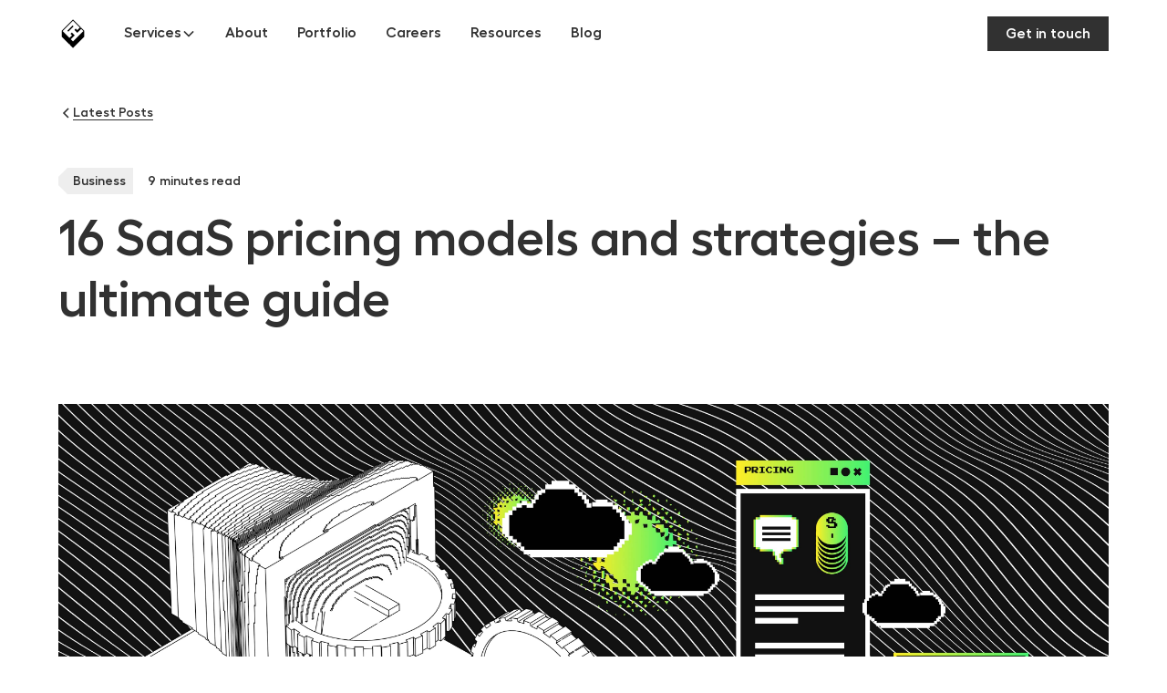

--- FILE ---
content_type: text/html; charset=utf-8
request_url: https://www.apptension.com/blog-posts/saas-pricing-models
body_size: 27309
content:
<!DOCTYPE html><!-- Last Published: Wed Jul 30 2025 10:41:47 GMT+0000 (Coordinated Universal Time) --><html data-wf-domain="www.apptension.com" data-wf-page="666c2b60aee6e940b75e2e1f" data-wf-site="666564cc7d3e927308dd0ec4" lang="en" data-wf-collection="666c2b60aee6e940b75e2e17" data-wf-item-slug="saas-pricing-models"><head><meta charset="utf-8"/><title>16 SaaS pricing models and strategies. The ultimate guide</title><meta content="Having trouble deciding how to drive revenue from your SaaS? Read our detailed guide explaining the most popular SaaS pricing models and strategies." name="description"/><meta content="https://cdn.prod.website-files.com/666c164de03583e77cb9f55a/666c2ce9ec0fd52a925b4ad9_63400236c79dfc601be8f021_saas-pricing-models-apptension-og2.jpeg" property="og:image"/><meta content="https://cdn.prod.website-files.com/666c164de03583e77cb9f55a/666c2ce9ec0fd52a925b4ad9_63400236c79dfc601be8f021_saas-pricing-models-apptension-og2.jpeg" property="twitter:image"/><meta content="width=device-width, initial-scale=1" name="viewport"/><meta content="5pkg1W3oqTsABhDnXsE9fQtlZq-0l6imtOXucYWS1y0" name="google-site-verification"/><link href="https://cdn.prod.website-files.com/666564cc7d3e927308dd0ec4/css/apptension-test-site-with-relume.webflow.shared.2af39ab38.min.css" rel="stylesheet" type="text/css"/><script type="text/javascript">!function(o,c){var n=c.documentElement,t=" w-mod-";n.className+=t+"js",("ontouchstart"in o||o.DocumentTouch&&c instanceof DocumentTouch)&&(n.className+=t+"touch")}(window,document);</script><link href="https://cdn.prod.website-files.com/666564cc7d3e927308dd0ec4/66729cb7684c647583b752bb_favicon.png" rel="shortcut icon" type="image/x-icon"/><link href="https://cdn.prod.website-files.com/666564cc7d3e927308dd0ec4/66729cb9842aa71253e5fac9_webclip.png" rel="apple-touch-icon"/><script type="text/javascript">!function(f,b,e,v,n,t,s){if(f.fbq)return;n=f.fbq=function(){n.callMethod?n.callMethod.apply(n,arguments):n.queue.push(arguments)};if(!f._fbq)f._fbq=n;n.push=n;n.loaded=!0;n.version='2.0';n.agent='plwebflow';n.queue=[];t=b.createElement(e);t.async=!0;t.src=v;s=b.getElementsByTagName(e)[0];s.parentNode.insertBefore(t,s)}(window,document,'script','https://connect.facebook.net/en_US/fbevents.js');fbq('init', '155695731190565');fbq('track', 'PageView');</script><!-- Keep this css code to improve the font quality-->
<style>
  * {
  -webkit-font-smoothing: antialiased;
  -moz-osx-font-smoothing: grayscale;
  -o-font-smoothing: antialiased;
}
</style>

<!-- Finsweet Cookie Consent -->
<script async src="https://cdn.jsdelivr.net/npm/@finsweet/cookie-consent@1/fs-cc.js" fs-cc-mode="informational"></script>

<!-- Google Tag Manager -->
<script>(function(w,d,s,l,i){w[l]=w[l]||[];w[l].push({'gtm.start':
new Date().getTime(),event:'gtm.js'});var f=d.getElementsByTagName(s)[0],
j=d.createElement(s),dl=l!='dataLayer'?'&l='+l:'';j.defer=true;j.src=
'https://www.googletagmanager.com/gtm.js?id='+i+dl;f.parentNode.insertBefore(j,f);
})(window,document,'script','dataLayer','GTM-5Q9MTZ');/*P7F7NRK*/</script>
<!-- End Google Tag Manager -->

<!-- DreamData -->
<script>
    !function(){window.analytics||(window.analytics=[]),window.analytics.methods=["identify","track","trackLink","trackForm","trackClick","trackSubmit","page","pageview","ab","alias","ready","group","on","once","off"],window.analytics.factory=function(a){return function(){var t=Array.prototype.slice.call(arguments);return t.unshift(a),window.analytics.push(t),window.analytics}};for(var a=0;a<window.analytics.methods.length;a++){var t=window.analytics.methods[a];window.analytics[t]=window.analytics.factory(t)}analytics.load=function(a){if(!document.getElementById("dreamdata-analytics")){window.__DD_TEMP_ANALYTICS__=window.analytics;var t=document.createElement("script");t.async=!0,t.id="dreamdata-analytics",t.type="text/javascript",t.src="https://cdn.dreamdata.cloud/scripts/analytics/v1/dreamdata.min.js",t.addEventListener("load",function(t){if(analytics&&analytics.initialize)for(analytics.initialize({"Dreamdata.io":{apiKey:a}});window.__DD_TEMP_ANALYTICS__.length>0;){var i=window.__DD_TEMP_ANALYTICS__.shift(),n=i.shift();analytics[n]&&analytics[n].apply(analytics,i)}},!1);var i=document.getElementsByTagName("script")[0];i.parentNode.insertBefore(t,i)}},analytics.load("9d987cb4-2dae-4d16-80b0-1bb212a11e2b"),analytics.page()}();
</script>
<!-- END OF DREAMDATA -->

<meta name="google-site-verification" content="-KAkmqA_p5juP6WJi6gYNtkn6GOdfEUDXGAXJklc6hc" />
<meta name="format-detection" content="telephone=no"><!-- [Attributes by Finsweet] Copy to clipboard -->
<script defer src="https://cdn.jsdelivr.net/npm/@finsweet/attributes-copyclip@1/copyclip.js"></script>

<!-- [Attributes by Finsweet] Code Highlight -->
<script async src="https://cdn.jsdelivr.net/npm/@finsweet/attributes-codehighlight@1/codehighlight.js"></script>
</head><body><div class="global-styles w-embed"><style>

    /* Set color style to inherit */
    .inherit-color * {
        color: inherit;
    }

    /* Focus state style for keyboard navigation for the focusable elements */
    *[tabindex]:focus-visible,
    input[type="file"]:focus-visible {
        outline: 0.125rem solid #4d65ff;
        outline-offset: 0.125rem;
    }

    /* Get rid of top margin on first element in any rich text element */
    .w-richtext > :not(div):first-child, .w-richtext > div:first-child > :first-child {
        margin-top: 0 !important;
    }

    /* Get rid of bottom margin on last element in any rich text element */
    .w-richtext>:last-child, .w-richtext ol li:last-child, .w-richtext ul li:last-child {
        margin-bottom: 0 !important;
    }

    /* Prevent all click and hover interaction with an element */
    .pointer-events-off {
        pointer-events: none;
    }

    /* Enables all click and hover interaction with an element */
    .pointer-events-on {
        pointer-events: auto;
    }

    /* Create a class of .div-square which maintains a 1:1 dimension of a div */
    .div-square::after {
        content: "";
        display: block;
        padding-bottom: 100%;
    }

    /* Make sure containers never lose their center alignment */
    .container-medium,.container-small, .container-large {
        margin-right: auto !important;
        margin-left: auto !important;
    }

    /*
    Make the following elements inherit typography styles from the parent and not have hardcoded values.
    Important: You will not be able to style for example "All Links" in Designer with this CSS applied.
    Uncomment this CSS to use it in the project. Leave this message for future hand-off.
    */
    /*
    a,
    .w-input,
    .w-select,
    .w-tab-link,
    .w-nav-link,
    .w-dropdown-btn,
    .w-dropdown-toggle,
    .w-dropdown-link {
      color: inherit;
      text-decoration: inherit;
      font-size: inherit;
    }
    */

    /* Apply "..." after 3 lines of text */
    .text-style-3lines {
        display: -webkit-box;
        overflow: hidden;
        -webkit-line-clamp: 3;
        -webkit-box-orient: vertical;
    }

    /* Apply "..." after 2 lines of text */
    .text-style-2lines {
        display: -webkit-box;
        overflow: hidden;
        -webkit-line-clamp: 2;
        -webkit-box-orient: vertical;
    }

    /* Adds inline flex display */
    .display-inlineflex {
        display: inline-flex;
    }

    /* These classes are never overwritten */
    .hide {
        display: none !important;
    }

    @media screen and (max-width: 991px) {
        .hide, .hide-tablet {
            display: none !important;
        }
    }
    @media screen and (max-width: 767px) {
        .hide-mobile-landscape{
            display: none !important;
        }
    }
    @media screen and (max-width: 479px) {
        .hide-mobile{
            display: none !important;
        }
    }

    .margin-0 {
        margin: 0rem !important;
    }

    .padding-0 {
        padding: 0rem !important;
    }

    .spacing-clean {
        padding: 0rem !important;
        margin: 0rem !important;
    }

    .margin-top {
        margin-right: 0rem !important;
        margin-bottom: 0rem !important;
        margin-left: 0rem !important;
    }

    .padding-top {
        padding-right: 0rem !important;
        padding-bottom: 0rem !important;
        padding-left: 0rem !important;
    }

    .margin-right {
        margin-top: 0rem !important;
        margin-bottom: 0rem !important;
        margin-left: 0rem !important;
    }

    .padding-right {
        padding-top: 0rem !important;
        padding-bottom: 0rem !important;
        padding-left: 0rem !important;
    }

    .margin-bottom {
        margin-top: 0rem !important;
        margin-right: 0rem !important;
        margin-left: 0rem !important;
    }

    .padding-bottom {
        padding-top: 0rem !important;
        padding-right: 0rem !important;
        padding-left: 0rem !important;
    }

    .margin-left {
        margin-top: 0rem !important;
        margin-right: 0rem !important;
        margin-bottom: 0rem !important;
    }

    .padding-left {
        padding-top: 0rem !important;
        padding-right: 0rem !important;
        padding-bottom: 0rem !important;
    }

    .margin-horizontal {
        margin-top: 0rem !important;
        margin-bottom: 0rem !important;
    }

    .padding-horizontal {
        padding-top: 0rem !important;
        padding-bottom: 0rem !important;
    }

    .margin-vertical {
        margin-right: 0rem !important;
        margin-left: 0rem !important;
    }

    .padding-vertical {
        padding-right: 0rem !important;
        padding-left: 0rem !important;
    }

    /* Apply "..." at 100% width */
    .truncate-width {
        width: 100%;
        white-space: nowrap;
        overflow: hidden;
        text-overflow: ellipsis;
    }
    /* Removes native scrollbar */
    .no-scrollbar {
        -ms-overflow-style: none;
        overflow: -moz-scrollbars-none;
    }

    .no-scrollbar::-webkit-scrollbar {
        display: none;
    }

     .w-select {
         -moz-appearance: none;
         -webkit-appearance: none;
         appearance: none;
     }

     .select-wrapper {
         position: relative;
     }

    .select-wrapper::before {
        background-image: url(https://cdn.prod.website-files.com/666564cc7d3e927308dd0ec4/668cde35a47768a8a2dae35e_CarbonChevronDown.svg);
        background-size: 20px 20px;
        height: 20px;
        width: 20px;
        display: inline-block;
        content:"";
        position: absolute;
        right: 12px;
        top: 12px;
        pointer-events: none;
    }

    .app-text-gradient {
        background: linear-gradient(to right, #FFFE25, #42F272);
        -webkit-background-clip: text;
        -webkit-text-fill-color: transparent;
        background-clip: text;
        text-fill-color: transparent;
    }

    .button {
        position: relative;
        z-index: 10;
        overflow: hidden;
        transition: all 300ms ease-in-out;
    }

    .button::after {
        content: "";
        position: absolute;
        top: 0;
        left: 0;
        right: 0;
        bottom: 0;
        z-index: -1;
        width: 100%;
        height: 100%;
        transform: translateX(-100%);
        transition: all 300ms ease-in-out;
    }

    .button::after {
        background-image: linear-gradient(to right, #46f270, #fffe25);
        opacity: 0;
    }

    .button:hover, .button:hover input {
        color: #313131 !important;
    }

    .button:hover::after {
        opacity: 1;
        transform: translateX(0);
    }

    .button.is-link.is-icon, .button.is-link.is-icon:hover {
        text-decoration: none;
        transition: all .4s ease-in-out;
        color: inherit !important;
    }

    .button.is-link.is-icon {
        margin-right: 0.25rem;
    }

    .button.is-link.is-icon:hover {
        margin-right: 0;
        gap: 0.75rem;
    }

    .button.is-link.is-icon::after {
        display: none;
    }

    .button.is-link.is-icon > :not(.w-embed)::after {
        content: '';
        display: block;
        width: 100%;
        height: 1px;
        margin-top: 1px;
        background: #313131;
        transition: all .4s ease-in-out;
    }

    .button.is-link.is-icon > :not(.w-embed):hover::after {
        height: 2px;
        margin-top: 0;
        background: linear-gradient(to right, #FFFE25, #42F272);
    }

    .navbar5_link.w--current::after, .navbar5_dropdown-toggle-link-custom.w--current::after {
        content: '';
        display: block;
        height: 2px;
        background: #313131;
        width: 100%;
    }

    .animated-underline-element::after {
        content: '';
        display: block;
        width: 0;
        height: 2px;
        background: linear-gradient(to right, #FFFE25, #42F272);
        transition: width .4s ease-in-out;
    }

    .animated-underline-element:hover::after {
        width: 100%;
    }

    .view-all-button:has(input[type="radio"]:checked) {
        border: 1px solid #000;
    }

    .gradient-border-on-hover {
        transition: all .4s ease-in-out;
    }

    .gradient-border-on-hover:hover {
        border: 1px solid transparent;
        -moz-border-image: -moz-linear-gradient(top left, #FFFE25 0%, #42F272 100%);
        -webkit-border-image: -webkit-linear-gradient(top left, #FFFE25 0%, #42F272 100%);
        border-image: linear-gradient(to bottom right, #FFFE25 0%, #42F272 100%);
        border-image-slice: 1;
    }

    .gradient-border {
        border: 1px solid transparent;
        -moz-border-image: -moz-linear-gradient(top left, #FFFE25 0%, #42F272 100%);
        -webkit-border-image: -webkit-linear-gradient(top left, #FFFE25 0%, #42F272 100%);
        border-image: linear-gradient(to bottom right, #FFFE25 0%, #42F272 100%);
        border-image-slice: 1;
    }

    b, strong {
        font-weight: 600;
    }

    .w-lightbox-frame, .w-lightbox-embed {
        width: 100vw;
        height: 80vh;
    }

    .success-message:focus-visible {
        outline: none;
    }

    .text-clamp-four-lines {
        display: -webkit-box;
        -webkit-box-orient: vertical;
        -webkit-line-clamp: 4;
        overflow: hidden;
    }

    .tag-shape {
        clip-path: polygon(0 10px,10px 0,100% 0,100% 100%,10px 100%,0 calc(100% - 10px));
        background-color: #eee;
        margin-right: 1rem;
        padding: .25rem .5rem .25rem 1rem;
        font-size: .875rem;
        font-weight: 600;
        text-decoration: none;
        display: inline-block;
    }

    .tooltip-trigger {
        position: relative;
        cursor: pointer;
        outline: none;
    }

    .tooltip {
        white-space: normal;
        max-width: 21rem;
        width: max-content;
        display: block;
        position: absolute;
        bottom: 100%;
        left: 50%;
        transform: translateX(-50%);
        background-color: #313131;
        color: white;
        padding: 4px 10px;
        font-size: 14px;
        opacity: 0;
        pointer-events: none;
        transition: opacity 0.2s ease;
        z-index: 1000;
    }

    @media screen and (max-width: 1400px) {
        .tooltip.tooltip-last {
            max-width: 10rem;
        }
    }

    .tooltip-trigger:hover .tooltip,
    .tooltip-trigger:focus .tooltip,
    .tooltip-trigger.tooltip-visible .tooltip {
        opacity: 1;
        pointer-events: auto;
    }

    @media screen and (max-width: 1100px) {
        .tooltip {
            max-width: 10rem;
        }
    }

    @media screen and (max-width: 990px) {
        .tooltip, .tooltip.tooltip-last {
            max-width: 21rem;
            left: 0 !important;
            transform: none;
        }
    }

    @media screen and (max-width: 500px) {
        .tooltip, .tooltip.tooltip-last {
            max-width: 15rem;
        }
    }

    @media screen and (max-width: 400px) {
        .tooltip, .tooltip.tooltip-last {
            max-width: 10rem;
        }
    }
</style></div><div data-animation="default" class="navbar5_component w-nav" data-easing2="ease" fs-scrolldisable-element="smart-nav" data-easing="ease" data-collapse="medium" data-w-id="1d843f8f-aba0-9681-3d40-d7df81e1e8d1" role="banner" data-no-scroll="1" data-duration="400"><div class="navbar5_container"><a href="/" class="navbar5_logo-link w-nav-brand"><img src="https://cdn.prod.website-files.com/666564cc7d3e927308dd0ec4/6665c402d4d9a9095a1d0f68_favicon_logo_appptension_256x256.png" loading="lazy" width="32" alt="Apptension logo" class="navbar5_logo"/></a><nav role="navigation" class="navbar5_menu w-nav-menu"><div class="navbar5_menu-left"><div data-hover="true" data-delay="300" data-w-id="1d843f8f-aba0-9681-3d40-d7df81e1e8d7" class="navbar5_menu-dropdown w-dropdown"><div class="navbar5_dropdown-toggle w-dropdown-toggle"><a href="/services" class="animated-underline-element navbar5_dropdown-toggle-link-custom w-inline-block"><div>Services</div></a><div class="dropdown-chevron w-embed"><svg width=" 100%" height=" 100%" viewBox="0 0 16 16" fill="none" xmlns="http://www.w3.org/2000/svg">
<path fill-rule="evenodd" clip-rule="evenodd" d="M2.55806 6.29544C2.46043 6.19781 2.46043 6.03952 2.55806 5.94189L3.44195 5.058C3.53958 4.96037 3.69787 4.96037 3.7955 5.058L8.00001 9.26251L12.2045 5.058C12.3021 4.96037 12.4604 4.96037 12.5581 5.058L13.4419 5.94189C13.5396 6.03952 13.5396 6.19781 13.4419 6.29544L8.17678 11.5606C8.07915 11.6582 7.92086 11.6582 7.82323 11.5606L2.55806 6.29544Z" fill="currentColor"/>
</svg></div></div><nav class="navbar5_dropdown-list w-dropdown-list"><div class="navbar5_container"><div class="navbar5_dropdown-content"><div class="navbar5_dropdown-content-left"><div class="navbar5_dropdown-link-list"><h4 class="text-size-regular text-weight-semibold">Core services</h4><a href="/services/hybrid-teams" class="navbar5_dropdown-link w-inline-block"><div class="navbar5_icon-wrapper"><div class="icon-embed-xsmall w-embed"><svg xmlns="http://www.w3.org/2000/svg" xmlns:xlink="http://www.w3.org/1999/xlink" aria-hidden="true" role="img" class="iconify iconify--carbon" width="100%" height="100%" preserveAspectRatio="xMidYMid meet" viewBox="0 0 32 32"><path fill="currentColor" d="M28 3a2.99 2.99 0 0 0-2.816 2h-3.326a3.98 3.98 0 0 0-7.716 0H9.858A3.992 3.992 0 1 0 5 9.858v4.284a3.98 3.98 0 0 0 0 7.716v3.326a3 3 0 1 0 2 0v-3.326a4 4 0 0 0 1.673-.903l3.364 1.682A3 3 0 0 0 12 23a3.012 3.012 0 1 0 .922-2.157l-3.148-1.574A4 4 0 0 0 10 18a3.996 3.996 0 0 0-3-3.858V9.858A4 4 0 0 0 9.858 7h4.284a3.937 3.937 0 0 0 4.782 2.882l1.811 3.17a3.045 3.045 0 1 0 1.733-.998L20.689 8.94A4 4 0 0 0 21.858 7h3.326A2.995 2.995 0 1 0 28 3M8 18a2 2 0 1 1-2-2a2 2 0 0 1 2 2M6 8a2 2 0 1 1 2-2a2 2 0 0 1-2 2m10-2a2 2 0 1 1 2 2a2 2 0 0 1-2-2"></path></svg></div></div><div class="navbar5_item-right"><div class="text-weight-semibold">Hybrid Teams</div><p class="text-size-small hide-mobile-landscape">Augment the core team with specialized talent to ensure an optimal blend of skills for efficient development as needed.</p></div></a><a href="/services/e2e-software-development" class="navbar5_dropdown-link w-inline-block"><div class="navbar5_icon-wrapper"><div class="icon-embed-xsmall w-embed"><svg xmlns="http://www.w3.org/2000/svg" xmlns:xlink="http://www.w3.org/1999/xlink" aria-hidden="true" role="img" class="iconify iconify--carbon" width="100%" height="100%" preserveAspectRatio="xMidYMid meet" viewBox="0 0 32 32"><path d="M9.5 8h10.6a5 5 0 1 0 0-2H9.5a5.5 5.5 0 0 0 0 11h11a3.5 3.5 0 0 1 0 7h-8.6a5 5 0 1 0 0 2h8.6a5.5 5.5 0 0 0 0-11h-11a3.5 3.5 0 0 1 0-7zM25 4a3 3 0 1 1-3 3a3 3 0 0 1 3-3zM7 28a3 3 0 1 1 3-3a3 3 0 0 1-3 3z" fill="currentColor"></path></svg></div></div><div class="navbar5_item-right"><div class="text-weight-semibold">End-to-end software development</div><p class="text-size-small hide-mobile-landscape">Struggling to keep up with your product backlog? Elevate your productivity with our established product development teams.</p></div></a><a href="/services/poc-mvp-development" class="navbar5_dropdown-link w-inline-block"><div class="navbar5_icon-wrapper"><div class="icon-embed-xsmall w-embed"><svg xmlns="http://www.w3.org/2000/svg" xmlns:xlink="http://www.w3.org/1999/xlink" aria-hidden="true" role="img" class="iconify iconify--carbon" width="100%" height="100%" preserveAspectRatio="xMidYMid meet" viewBox="0 0 32 32"><path fill="currentColor" d="M28.447 16.106L23 13.381V7a1 1 0 0 0-.553-.894l-6-3a1 1 0 0 0-.894 0l-6 3A1 1 0 0 0 9 7v6.382l-5.447 2.723A1 1 0 0 0 3 17v7a1 1 0 0 0 .553.895l6 3a1 1 0 0 0 .894 0L16 25.118l5.553 2.777a1 1 0 0 0 .894 0l6-3A1 1 0 0 0 29 24v-7a1 1 0 0 0-.553-.895M21 13.381l-4 2v-4.764l4-2Zm-5-8.264L19.764 7L16 8.882L12.236 7Zm-5 3.5l4 2v4.764l-4-2ZM9 25.382l-4-2v-4.764l4 2Zm1-6.5L6.236 17L10 15.118L13.764 17Zm1 1.736l4-2v4.764l-4 2Zm10 4.764l-4-2v-4.764l4 2Zm1-6.5L18.236 17L22 15.118L25.764 17Zm5 4.5l-4 2v-4.764l4-2Z"></path></svg></div></div><div class="navbar5_item-right"><div class="text-weight-semibold">PoC/MVP development</div><p class="text-size-small hide-mobile-landscape">Shaping your ideas into proof of concepts and MVPs ready for customers.</p></div></a><a href="/services/saas-development" class="navbar5_dropdown-link w-inline-block"><div class="navbar5_icon-wrapper"><div class="icon-embed-xsmall w-embed"><svg xmlns="http://www.w3.org/2000/svg" xmlns:xlink="http://www.w3.org/1999/xlink" aria-hidden="true" role="img" class="iconify iconify--carbon" width="100%" height="100%" preserveAspectRatio="xMidYMid meet" viewBox="0 0 32 32"><path fill="currentColor" d="M19 23h4v4h-4zm7 0h4v4h-4zm-7-7h4v4h-4zm7 0h4v4h-4z"></path><path fill="currentColor" d="M16 4c-4.3 0-7.9 3-8.8 7.1c-3 .6-5.2 3.3-5.2 6.4C2 21.1 4.9 24 8.5 24H16v-2H8.5C6 22 4 20 4 17.5c0-2.3 1.8-4.3 4.1-4.5H9l.1-.8C9.5 8.6 12.5 6 16 6c3.9 0 7 3.1 7 7h2c0-5-4-9-9-9"></path></svg></div></div><div class="navbar5_item-right"><div class="text-weight-semibold">SaaS development</div><p class="text-size-small hide-mobile-landscape">World-class SaaS development for web and mobile, executed using our proprietary technology stack.</p></div></a></div><div class="navbar5_dropdown-link-list"><h4 id="w-node-_1d843f8f-aba0-9681-3d40-d7df81e1e91d-81e1e8d1" class="text-size-small text-weight-semibold transparent-text"> </h4><a href="/services/no-code-low-code-to-code" class="navbar5_dropdown-link w-inline-block"><div class="navbar5_icon-wrapper"><div class="icon-embed-xsmall w-embed"><svg xmlns="http://www.w3.org/2000/svg" xmlns:xlink="http://www.w3.org/1999/xlink" aria-hidden="true" role="img" class="iconify iconify--carbon" width="100%" height="100%" preserveAspectRatio="xMidYMid meet" viewBox="0 0 32 32"><path fill="currentColor" d="m20.17 16l-2.58 2.58L19 20l4-4l-4-4l-1.42 1.41zm-8.34 0l2.58-2.58L13 12l-4 4l4 4l1.42-1.41z"></path><path fill="currentColor" d="M27 22.142V9.858A3.992 3.992 0 1 0 22.142 5H9.858A3.992 3.992 0 1 0 5 9.858v12.284A3.992 3.992 0 1 0 9.858 27h12.284A3.992 3.992 0 1 0 27 22.142M26 4a2 2 0 1 1-2 2a2 2 0 0 1 2-2M4 6a2 2 0 1 1 2 2a2 2 0 0 1-2-2m2 22a2 2 0 1 1 2-2a2 2 0 0 1-2 2m16.142-3H9.858A4 4 0 0 0 7 22.142V9.858A4 4 0 0 0 9.858 7h12.284A4 4 0 0 0 25 9.858v12.284A3.99 3.99 0 0 0 22.142 25M26 28a2 2 0 1 1 2-2a2.003 2.003 0 0 1-2 2"></path></svg></div></div><div class="navbar5_item-right"><div class="text-weight-semibold">No-code/Low-code to code</div><p class="text-size-small hide-mobile-landscape">Considering the transition of low-code/no-code apps to a flexible technology stack that is primed for customizations?</p></div></a><a href="/services/generative-ai-solutions" class="navbar5_dropdown-link w-inline-block"><div class="navbar5_icon-wrapper"><div class="icon-embed-xsmall w-embed"><svg xmlns="http://www.w3.org/2000/svg" xmlns:xlink="http://www.w3.org/1999/xlink" aria-hidden="true" role="img" class="iconify iconify--carbon" width="100%" height="100%" preserveAspectRatio="xMidYMid meet" viewBox="0 0 32 32"><path fill="currentColor" d="m20.17 16l-2.58 2.58L19 20l4-4l-4-4l-1.42 1.41zm-8.34 0l2.58-2.58L13 12l-4 4l4 4l1.42-1.41z"></path><path fill="currentColor" d="M27 22.142V9.858A3.992 3.992 0 1 0 22.142 5H9.858A3.992 3.992 0 1 0 5 9.858v12.284A3.992 3.992 0 1 0 9.858 27h12.284A3.992 3.992 0 1 0 27 22.142M26 4a2 2 0 1 1-2 2a2 2 0 0 1 2-2M4 6a2 2 0 1 1 2 2a2 2 0 0 1-2-2m2 22a2 2 0 1 1 2-2a2 2 0 0 1-2 2m16.142-3H9.858A4 4 0 0 0 7 22.142V9.858A4 4 0 0 0 9.858 7h12.284A4 4 0 0 0 25 9.858v12.284A3.99 3.99 0 0 0 22.142 25M26 28a2 2 0 1 1 2-2a2.003 2.003 0 0 1-2 2"></path></svg></div></div><div class="navbar5_item-right"><div class="text-weight-semibold">Generative AI solutions</div><p class="text-size-small hide-mobile-landscape">Our generative AI services harness the power of agents, Large Language Models (LLMs), Specialized Language Models (SLMs), and cutting-edge machine learning techniques to automate and optimize day-to-day tasks.</p></div></a><div class="button-group"><a href="/services" class="button is-secondary is-icon w-inline-block"><div>All services</div><div class="icon-embed-xxsmall w-embed"><svg width="16" height="16" viewBox="0 0 16 16" fill="none" xmlns="http://www.w3.org/2000/svg">
<path d="M6 3L11 8L6 13" stroke="CurrentColor" stroke-width="1.5"/>
</svg></div></a></div></div></div><div class="navbar5_dropdown-content-right"><div class="navbar5_dropdown-content-wrapper z-index-1"><h4 class="text-size-regular text-weight-semibold">Featured from Blog</h4><div class="navbar5_blog-list-wrapper w-dyn-list"><div role="list" class="navbar5_blog-list w-dyn-items"><div role="listitem" class="w-dyn-item"><div class="navbar5_blog-item navbar5_blog-item-custom"><div class="navbar5_blog-image-wrapper"><img width="2048" height="Auto" alt="" src="https://cdn.prod.website-files.com/666c164de03583e77cb9f55a/666c2d2c3274330a6e1adb89_65c21aad2c5c66ab35f9714f_mobegi-5-hero.png" loading="lazy" class="navbar5_blog-image"/></div><div class="navbar5_large-item-content"><div class="margin-bottom margin-tiny"><div class="text-weight-semibold">There&#x27;s Coffee In That Nebula. Part 5: Validating progress</div></div><div>Article on how to explore the promise of Retrieval-Augmented Generation by developing a company knowledge conversational assistant - part 5.</div><div class="margin-top margin-xxsmall featured-from-blog-read-more-link"><div class="button is-link">Read more</div></div></div></div><div class="w-embed w-script"><script>
    const blogItem = document.querySelector('.navbar5_blog-item')
    const anchorWrapper = document.createElement("a");
    anchorWrapper.href = '/blog-posts/theres-coffee-in-that-nebula-part-5-validating-progress';
    anchorWrapper.style.textDecoration = 'none';
    blogItem.before(anchorWrapper);
    anchorWrapper.appendChild(blogItem);
</script></div></div></div></div><div class="button-group"><a href="/blog" class="button is-link is-icon w-inline-block"><div>See all articles</div><div class="icon-embed-xxsmall w-embed"><svg width="16" height="16" viewBox="0 0 16 16" fill="none" xmlns="http://www.w3.org/2000/svg">
<path d="M6 3L11 8L6 13" stroke="CurrentColor" stroke-width="1.5"/>
</svg></div></a></div></div><div class="navbar5_dropdown-background-layer"></div></div></div></div></nav></div><a href="/about" class="navbar5_link animated-underline-element w-nav-link">About</a><a href="/portfolio" class="navbar5_link animated-underline-element w-nav-link">Portfolio</a><a href="/careers" class="navbar5_link animated-underline-element w-nav-link">Careers</a><a href="/resources" class="navbar5_link animated-underline-element w-nav-link">Resources</a><a href="/blog" class="navbar5_link animated-underline-element w-nav-link">Blog</a></div><div class="navbar5_menu-right"><a href="/get-in-touch" class="button is-small w-button">Get in touch</a></div></nav><div class="navbar5_menu-button w-nav-button"><div class="menu-icon"><div class="menu-icon_line-top"></div><div class="menu-icon_line-middle"><div class="menu-icon_line-middle-inner"></div></div><div class="menu-icon_line-bottom"></div></div></div></div></div><div class="page-wrapper"><main class="main-wrapper"><header class="section_blog-post_header"><div class="padding-global-3"><div class="container-large"><div class="padding-section-large"><div class="margin-bottom margin-xxlarge"><div class="max-width-xxlarge"><div class="blog-post_header_title-wrapper"><div class="margin-bottom margin-large"><div class="button-group"><a href="/blog" class="button is-link is-icon text-size-small w-inline-block"><div class="icon-embed-xxsmall w-embed"><svg width="16" height="16" viewBox="0 0 16 16" fill="none" xmlns="http://www.w3.org/2000/svg">
<path d="M11 13L6 8L11 3" stroke="CurrentColor" stroke-width="1.5"/>
</svg></div><div class="text-block-2">Latest Posts</div></a></div></div><div class="blog-post_header_meta-wrapper"><div class="code-embed-3 w-embed w-script"><a class="blog-post_header_category-link tag-shape w-inline-block">Business</a>

<script>
	document.querySelector('.blog-post_header_category-link').setAttribute('href', `${window.location.origin}/blog?category=Business`);
</script></div><div class="text-size-small text-weight-semibold text-inline">9</div><div class="text-block text-size-small">minutes read</div></div><h1 class="heading-10">16 SaaS pricing models and strategies – the ultimate guide</h1></div></div></div><div class="blog-post_header_image-wrapper"><img src="https://cdn.prod.website-files.com/666c164de03583e77cb9f55a/666c2ce9ec0fd52a925b4add_634001e6ee60d88a6d13d5b7_saas-pricing-models-apptension-hero.jpeg" loading="eager" alt="" class="blog-post_header_image"/></div><div class="blog-post_header_content-bottom"><div class="blog-post_header_author-wrapper"><div class="margin-right margin-large"><div class="margin-bottom margin-xxsmall"><div class="text-block-4">Written by</div></div><div class="text-weight-medium">Łukasz Warchoł</div></div><div class="margin-right margin-small"><div class="margin-bottom margin-xxsmall"><div class="text-block-5">Published on</div></div><div class="text-weight-medium">October 7, 2022</div></div></div></div></div></div></div></header><section class="section_blog-post_content"><div class="padding-global-3"><div class="container-small"><div><div class="blog-post_content_component"><div class="margin-bottom margin-small"><h5>TL;DR</h5></div><div class="text-rich-text w-richtext"><p>Having trouble deciding how to position your SaaS in the market and picking the best way to drive revenue? Read our comprehensive guide explaining the most popular SaaS pricing models and strategies.</p></div></div></div></div></div></section><header class="section_blog-post_body"><div class="padding-global-3"><div class="container-large"><div class="padding-section-large"><div class="blog-post_body_component blog-post_body_component-custom"><div class="blog-post_body_content-left blog-post_body_content-left-custom"><div class="blog-post_body_contributers"><div class="margin-bottom margin-small"><div class="text-size-medium text-weight-semibold">Author</div></div><div class="blog-post_body_author-wrapper"><div class="blog-post_body_author-image-wrapper"><img src="https://cdn.prod.website-files.com/666c164de03583e77cb9f55a/666c286e88d06505f657c085_6308afa088b9e63742dcaee2_lukasz-warchol.png" loading="lazy" alt="" class="blog-post_body_author-image"/></div><div class="blog-post_body_author-details"><div class="text-weight-semibold">Łukasz Warchoł</div><div class="text-size-small">Content Manager</div></div></div></div><div class="w-layout-grid blog-post_header_share blog-post_header_share-custom"><a href="#" class="blog-post_header_social-link w-inline-block w-condition-invisible"><div class="icon-embed-xsmall w-embed"><svg width="24" height="24" viewBox="0 0 24 24" fill="none" xmlns="http://www.w3.org/2000/svg">
<path fill-rule="evenodd" clip-rule="evenodd" d="M20.9999 7.66008V8.00008C21.0007 9.06616 20.576 10.0885 19.8199 10.84L16.9999 13.67C16.4738 14.1911 15.6261 14.1911 15.1 13.67L15 13.56C14.8094 13.3656 14.8094 13.0544 15 12.86L18.4399 9.42006C18.807 9.03938 19.0083 8.52883 18.9999 8.00008V7.66008C19.0003 7.12705 18.788 6.61589 18.4099 6.2401L17.7599 5.59011C17.3841 5.21207 16.873 4.99969 16.3399 5.00011H15.9999C15.4669 4.99969 14.9558 5.21207 14.58 5.59011L11.14 9.00007C10.9456 9.19064 10.6344 9.19064 10.44 9.00007L10.33 8.89007C9.8089 8.36394 9.8089 7.51623 10.33 6.99009L13.16 4.15012C13.9165 3.40505 14.9382 2.99133 15.9999 3.00014H16.3399C17.4011 2.9993 18.4191 3.42018 19.1699 4.17012L19.8299 4.83012C20.5798 5.5809 21.0007 6.59891 20.9999 7.66008ZM8.64993 13.94L13.9399 8.65008C14.0338 8.55543 14.1616 8.50218 14.2949 8.50218C14.4282 8.50218 14.556 8.55543 14.6499 8.65008L15.3499 9.35007C15.4445 9.44395 15.4978 9.57175 15.4978 9.70507C15.4978 9.83839 15.4445 9.96618 15.3499 10.0601L10.0599 15.35C9.96604 15.4447 9.83824 15.4979 9.70492 15.4979C9.57161 15.4979 9.44381 15.4447 9.34993 15.35L8.64993 14.65C8.55528 14.5561 8.50204 14.4283 8.50204 14.295C8.50204 14.1617 8.55528 14.0339 8.64993 13.94ZM13.5599 15C13.3655 14.8094 13.0543 14.8094 12.8599 15L9.42993 18.41C9.0517 18.7905 8.53645 19.003 7.99995 18.9999H7.65995C7.12691 19.0004 6.61576 18.788 6.23997 18.41L5.58997 17.76C5.21194 17.3842 4.99956 16.873 4.99998 16.34V16C4.99956 15.4669 5.21194 14.9558 5.58997 14.58L9.00993 11.14C9.2005 10.9456 9.2005 10.6345 9.00993 10.44L8.89993 10.33C8.3738 9.80894 7.52609 9.80894 6.99996 10.33L4.17999 13.16C3.42392 13.9116 2.99916 14.9339 3 16V16.35C3.00182 17.4077 3.42249 18.4216 4.16999 19.1699L4.82998 19.8299C5.58076 20.5799 6.59878 21.0008 7.65995 20.9999H7.99995C9.05338 21.0061 10.0667 20.5964 10.8199 19.8599L13.6699 17.01C14.191 16.4838 14.191 15.6361 13.6699 15.11L13.5599 15Z" fill="CurrentColor"/>
</svg></div></a><a href="#" class="blog-post_header_social-link w-inline-block w-condition-invisible"><div class="icon-embed-xsmall w-embed"><svg width="100%" height="100%" viewBox="0 0 24 24" fill="none" xmlns="http://www.w3.org/2000/svg">
<path d="M17.1761 4H19.9362L13.9061 10.7774L21 20H15.4456L11.0951 14.4066L6.11723 20H3.35544L9.80517 12.7508L3 4H8.69545L12.6279 9.11262L17.1761 4ZM16.2073 18.3754H17.7368L7.86441 5.53928H6.2232L16.2073 18.3754Z" fill="CurrentColor"/>
</svg></div></a><a href="#" class="blog-post_header_social-link w-inline-block w-condition-invisible"><div class="icon-embed-xsmall w-embed"><svg width="100%" height="100%" viewBox="0 0 24 24" fill="none" xmlns="http://www.w3.org/2000/svg">
<path d="M22 12.0611C22 6.50451 17.5229 2 12 2C6.47715 2 2 6.50451 2 12.0611C2 17.0828 5.65684 21.2452 10.4375 22V14.9694H7.89844V12.0611H10.4375V9.84452C10.4375 7.32296 11.9305 5.93012 14.2146 5.93012C15.3088 5.93012 16.4531 6.12663 16.4531 6.12663V8.60261H15.1922C13.95 8.60261 13.5625 9.37822 13.5625 10.1739V12.0611H16.3359L15.8926 14.9694H13.5625V22C18.3432 21.2452 22 17.083 22 12.0611Z" fill="CurrentColor"/>
</svg></div></a><a href="https://www.linkedin.com/in/łwarchoł/" class="button is-link is-icon text-size-small w-inline-block"><div class="icon-embed-xxsmall w-embed"><svg width="100%" height="100%" viewBox="0 0 24 24" fill="none" xmlns="http://www.w3.org/2000/svg">
<path fill-rule="evenodd" clip-rule="evenodd" d="M4.5 3C3.67157 3 3 3.67157 3 4.5V19.5C3 20.3284 3.67157 21 4.5 21H19.5C20.3284 21 21 20.3284 21 19.5V4.5C21 3.67157 20.3284 3 19.5 3H4.5ZM8.52076 7.00272C8.52639 7.95897 7.81061 8.54819 6.96123 8.54397C6.16107 8.53975 5.46357 7.90272 5.46779 7.00413C5.47201 6.15897 6.13998 5.47975 7.00764 5.49944C7.88795 5.51913 8.52639 6.1646 8.52076 7.00272ZM12.2797 9.76176H9.75971H9.7583V18.3216H12.4217V18.1219C12.4217 17.742 12.4214 17.362 12.4211 16.9819V16.9818V16.9816V16.9815V16.9812C12.4203 15.9674 12.4194 14.9532 12.4246 13.9397C12.426 13.6936 12.4372 13.4377 12.5005 13.2028C12.7381 12.3253 13.5271 11.7586 14.4074 11.8979C14.9727 11.9864 15.3467 12.3141 15.5042 12.8471C15.6013 13.1803 15.6449 13.5389 15.6491 13.8863C15.6605 14.9339 15.6589 15.9815 15.6573 17.0292V17.0294C15.6567 17.3992 15.6561 17.769 15.6561 18.1388V18.3202H18.328V18.1149C18.328 17.6629 18.3278 17.211 18.3275 16.7591V16.759V16.7588C18.327 15.6293 18.3264 14.5001 18.3294 13.3702C18.3308 12.8597 18.276 12.3563 18.1508 11.8627C17.9638 11.1286 17.5771 10.5211 16.9485 10.0824C16.5027 9.77019 16.0133 9.5691 15.4663 9.5466C15.404 9.54401 15.3412 9.54062 15.2781 9.53721L15.2781 9.53721L15.2781 9.53721C14.9984 9.52209 14.7141 9.50673 14.4467 9.56066C13.6817 9.71394 13.0096 10.0641 12.5019 10.6814C12.4429 10.7522 12.3852 10.8241 12.2991 10.9314L12.2991 10.9315L12.2797 10.9557V9.76176ZM5.68164 18.3244H8.33242V9.76733H5.68164V18.3244Z" fill="CurrentColor"/>
</svg></div><div class="text-block-2">My LinkedIn</div></a></div><div class="blog-post_body_divider blog-post_body_divider-custom"></div><div class="blog-post_body_newsletter"><div class="margin-bottom margin-xsmall"><div class="text-weight-semibold text-size-medium">Download 2024 SaaS Report</div></div><div class="blog-post_body_form w-form"><form id="email-form" name="email-form" data-name="Email Form" method="get" data-webflow-hubspot-api-form-url="https://hubspotonwebflow.com/api/forms/d555af5e-6db4-41fa-8eda-396507394db9" data-wf-page-id="666c2b60aee6e940b75e2e1f" data-wf-element-id="1b6b6316-b28c-24e2-3c0c-1a8446a738f5"><div class="blog-post_body_form-wrapper"><input class="form_input w-input" data-wfhsfieldname="FormTextInput-2" maxlength="256" name="email-2" data-name="Email 2" placeholder="Enter your email" type="email" id="email-2" required=""/><div class="button is-small form-button-custom"><input type="submit" data-wait="Please wait..." class="button is-small form-button-inner-custom w-button" value="Download"/></div></div><div class="text-size-tiny">By subscribing you agree to our Privacy Policy.</div><input type="hidden" name="hutk" value=""/><input type="hidden" name="ipAddress" value=""/><input type="hidden" name="pageUri" value=""/><input type="hidden" name="pageId" value=""/><input type="hidden" name="pageName" value=""/></form><div class="success-message-2 w-form-done"><div class="success-message-container"><div class="w-embed"><svg width="28" height="28" viewBox="0 0 28 28" fill="none" xmlns="http://www.w3.org/2000/svg">
<path d="M21.875 15.75L20.6378 16.9872L22.8961 19.25H15.75C14.8217 19.25 13.9315 19.6187 13.2751 20.2751C12.6187 20.9315 12.25 21.8217 12.25 22.75C12.25 23.6783 12.6187 24.5685 13.2751 25.2249C13.9315 25.8813 14.8217 26.25 15.75 26.25H17.5V24.5H15.75C15.2859 24.5 14.8408 24.3156 14.5126 23.9874C14.1844 23.6592 14 23.2141 14 22.75C14 22.2859 14.1844 21.8408 14.5126 21.5126C14.8408 21.1844 15.2859 21 15.75 21H22.8961L20.636 23.2636L21.875 24.5L26.25 20.125L21.875 15.75Z" fill="#313131"/>
<path d="M8.75 19.25H3.5L3.49738 6.04275L13.5021 12.9692C13.6484 13.0705 13.8221 13.1247 14 13.1247C14.1779 13.1247 14.3516 13.0705 14.4979 12.9692L24.5 6.04625V14H26.25V5.25C26.2495 4.78601 26.065 4.34116 25.7369 4.01307C25.4088 3.68499 24.964 3.50046 24.5 3.5H3.5C3.03633 3.5 2.5916 3.68401 2.26349 4.01163C1.93538 4.33926 1.7507 4.7837 1.75 5.24738V19.25C1.75069 19.7139 1.93529 20.1586 2.26333 20.4867C2.59137 20.8147 3.03608 20.9993 3.5 21H8.75V19.25ZM22.5741 5.25L14 11.186L5.42588 5.25H22.5741Z" fill="#313131"/>
</svg></div><div class="success-text">Thank you! Your submission has been received</div></div></div><div class="w-form-fail"><div>Oops! Something went wrong while submitting the form.</div></div></div></div><div class="blog-post_body_divider blog-post_body_divider-custom"></div><div class="blog-post_body_share-wrapper"><div class="margin-bottom margin-small"><div class="text-weight-semibold text-size-medium">Share</div></div><div class="w-embed"><div class="blog-post_body_share">
    <a class="blog-post_body_social-link" href="#" fs-copyclip-element="click" fs-copyclip-text="https://apptension.com/blog-posts/saas-pricing-models" fs-copyclip-message="Copied to the clipboard">
        <div class="icon-embed-xsmall w-embed">
            <svg width="24" height="24" viewBox="0 0 24 24" fill="none" xmlns="http://www.w3.org/2000/svg">
                <path fill-rule="evenodd" clip-rule="evenodd" d="M20.9999 7.66008V8.00008C21.0007 9.06616 20.576 10.0885 19.8199 10.84L16.9999 13.67C16.4738 14.1911 15.6261 14.1911 15.1 13.67L15 13.56C14.8094 13.3656 14.8094 13.0544 15 12.86L18.4399 9.42006C18.807 9.03938 19.0083 8.52883 18.9999 8.00008V7.66008C19.0003 7.12705 18.788 6.61589 18.4099 6.2401L17.7599 5.59011C17.3841 5.21207 16.873 4.99969 16.3399 5.00011H15.9999C15.4669 4.99969 14.9558 5.21207 14.58 5.59011L11.14 9.00007C10.9456 9.19064 10.6344 9.19064 10.44 9.00007L10.33 8.89007C9.8089 8.36394 9.8089 7.51623 10.33 6.99009L13.16 4.15012C13.9165 3.40505 14.9382 2.99133 15.9999 3.00014H16.3399C17.4011 2.9993 18.4191 3.42018 19.1699 4.17012L19.8299 4.83012C20.5798 5.5809 21.0007 6.59891 20.9999 7.66008ZM8.64993 13.94L13.9399 8.65008C14.0338 8.55543 14.1616 8.50218 14.2949 8.50218C14.4282 8.50218 14.556 8.55543 14.6499 8.65008L15.3499 9.35007C15.4445 9.44395 15.4978 9.57175 15.4978 9.70507C15.4978 9.83839 15.4445 9.96618 15.3499 10.0601L10.0599 15.35C9.96604 15.4447 9.83824 15.4979 9.70492 15.4979C9.57161 15.4979 9.44381 15.4447 9.34993 15.35L8.64993 14.65C8.55528 14.5561 8.50204 14.4283 8.50204 14.295C8.50204 14.1617 8.55528 14.0339 8.64993 13.94ZM13.5599 15C13.3655 14.8094 13.0543 14.8094 12.8599 15L9.42993 18.41C9.0517 18.7905 8.53645 19.003 7.99995 18.9999H7.65995C7.12691 19.0004 6.61576 18.788 6.23997 18.41L5.58997 17.76C5.21194 17.3842 4.99956 16.873 4.99998 16.34V16C4.99956 15.4669 5.21194 14.9558 5.58997 14.58L9.00993 11.14C9.2005 10.9456 9.2005 10.6345 9.00993 10.44L8.89993 10.33C8.3738 9.80894 7.52609 9.80894 6.99996 10.33L4.17999 13.16C3.42392 13.9116 2.99916 14.9339 3 16V16.35C3.00182 17.4077 3.42249 18.4216 4.16999 19.1699L4.82998 19.8299C5.58076 20.5799 6.59878 21.0008 7.65995 20.9999H7.99995C9.05338 21.0061 10.0667 20.5964 10.8199 19.8599L13.6699 17.01C14.191 16.4838 14.191 15.6361 13.6699 15.11L13.5599 15Z" fill="CurrentColor"></path>
            </svg>
        </div>
    </a>
    <a class="blog-post_body_social-link" href="https://www.linkedin.com/shareArticle?url=https://apptension.com/blog-posts/saas-pricing-models&title=16 SaaS pricing models and strategies – the ultimate guide&summary=16 SaaS pricing models and strategies – the ultimate guide&source=https://apptension.com/blog-posts/saas-pricing-models" target="_blank" rel="nofollow noopener noreferrer" title="share on LinkedIn">
        <div class="icon-embed-xsmall w-embed">
            <svg width="24" height="24" viewBox="0 0 24 24" fill="none" xmlns="http://www.w3.org/2000/svg">
                <path fill-rule="evenodd" clip-rule="evenodd" d="M4.5 3C3.67157 3 3 3.67157 3 4.5V19.5C3 20.3284 3.67157 21 4.5 21H19.5C20.3284 21 21 20.3284 21 19.5V4.5C21 3.67157 20.3284 3 19.5 3H4.5ZM8.52076 7.00272C8.52639 7.95897 7.81061 8.54819 6.96123 8.54397C6.16107 8.53975 5.46357 7.90272 5.46779 7.00413C5.47201 6.15897 6.13998 5.47975 7.00764 5.49944C7.88795 5.51913 8.52639 6.1646 8.52076 7.00272ZM12.2797 9.76176H9.75971H9.7583V18.3216H12.4217V18.1219C12.4217 17.742 12.4214 17.362 12.4211 16.9819V16.9818V16.9816V16.9815V16.9812C12.4203 15.9674 12.4194 14.9532 12.4246 13.9397C12.426 13.6936 12.4372 13.4377 12.5005 13.2028C12.7381 12.3253 13.5271 11.7586 14.4074 11.8979C14.9727 11.9864 15.3467 12.3141 15.5042 12.8471C15.6013 13.1803 15.6449 13.5389 15.6491 13.8863C15.6605 14.9339 15.6589 15.9815 15.6573 17.0292V17.0294C15.6567 17.3992 15.6561 17.769 15.6561 18.1388V18.3202H18.328V18.1149C18.328 17.6629 18.3278 17.211 18.3275 16.7591V16.759V16.7588C18.327 15.6293 18.3264 14.5001 18.3294 13.3702C18.3308 12.8597 18.276 12.3563 18.1508 11.8627C17.9638 11.1286 17.5771 10.5211 16.9485 10.0824C16.5027 9.77019 16.0133 9.5691 15.4663 9.5466C15.404 9.54401 15.3412 9.54062 15.2781 9.53721L15.2781 9.53721L15.2781 9.53721C14.9984 9.52209 14.7141 9.50673 14.4467 9.56066C13.6817 9.71394 13.0096 10.0641 12.5019 10.6814C12.4429 10.7522 12.3852 10.8241 12.2991 10.9314L12.2991 10.9315L12.2797 10.9557V9.76176ZM5.68164 18.3244H8.33242V9.76733H5.68164V18.3244Z" fill="CurrentColor"></path>
            </svg>
        </div>
    </a>
    <a class="blog-post_body_social-link" href="http://twitter.com/share?url=https://apptension.com/blog-posts/saas-pricing-models&text=16 SaaS pricing models and strategies – the ultimate guide&via=Apptension" target="_blank" rel="nofollow noopener noreferrer" title="share on Twitter" rel="nofollow noopener noreferrer">
        <div class="icon-embed-xsmall w-embed">
            <svg width="24" height="24" viewBox="0 0 24 24" fill="none" xmlns="http://www.w3.org/2000/svg">
                <path d="M17.1761 4H19.9362L13.9061 10.7774L21 20H15.4456L11.0951 14.4066L6.11723 20H3.35544L9.80517 12.7508L3 4H8.69545L12.6279 9.11262L17.1761 4ZM16.2073 18.3754H17.7368L7.86441 5.53928H6.2232L16.2073 18.3754Z" fill="CurrentColor"></path>
            </svg>
        </div>
    </a>
    <a class="blog-post_body_social-link" href="https://www.facebook.com/sharer/sharer.php?u=https://apptension.com/blog-posts/saas-pricing-models" target="_blank" rel="nofollow noopener noreferrer" title="share on Facebook">
        <div class="icon-embed-xsmall w-embed">
            <svg width="24" height="24" viewBox="0 0 24 24" fill="none" xmlns="http://www.w3.org/2000/svg">
                <path d="M22 12.0611C22 6.50451 17.5229 2 12 2C6.47715 2 2 6.50451 2 12.0611C2 17.0828 5.65684 21.2452 10.4375 22V14.9694H7.89844V12.0611H10.4375V9.84452C10.4375 7.32296 11.9305 5.93012 14.2146 5.93012C15.3088 5.93012 16.4531 6.12663 16.4531 6.12663V8.60261H15.1922C13.95 8.60261 13.5625 9.37822 13.5625 10.1739V12.0611H16.3359L15.8926 14.9694H13.5625V22C18.3432 21.2452 22 17.083 22 12.0611Z" fill="CurrentColor"></path>
            </svg>
        </div>
    </a>
</div></div></div></div><div id="w-node-_1b6b6316-b28c-24e2-3c0c-1a8446a7390f-b75e2e1f" class="blog-post_body_content blog-post_body_content-custom"><div fs-codehighlight-theme="a11y-dark" fs-codehighlight-element="code" class="text-rich-text blog-post-body-rich-text w-richtext"><p><strong>SaaS product pricing is a two-way street. </strong>You, as a business, need to make a healthy profit from your investment of time, materials, skills, and effort. Your subscribers need value for money, meaning the solutions your service provides are worth their cost.</p><p>Indeed, it can’t be that hard, can it? But, as it turns out – especially for <a href="https://www.apptension.com/blog-posts/saas-companies-london" target="_blank">SaaS startups</a> – it can. Finding the perfect balance between SaaS cost and income can be the difference between <a href="https://www.apptension.com/blog-posts/saas-customer-success" target="_blank">success</a> and failure. </p><p>Too low, and you fail to cover costs. Too high, and you’ll drive away subscribers. <strong>It’s a tricky balancing act and a tough call for new managers whose skillsets are more likely based around the technical side of operations – not running the business.</strong></p><p>Today, we’re going to look at the range of SaaS billing models and strategies, explaining a little about each one and why, when it comes to picking the ideal option for your service, you should put plenty of thought and research into the matter. There is a range of SaaS pricing best practices to follow, but first, you need to know your options.</p><p><strong>You may also like: </strong><a href="https://www.apptension.com/blog-posts/what-is-white-label-saas" target="_blank">What is white label SaaS? Explanation with values and examples</a></p><h2>SaaS pricing models and strategies</h2><h3>1. Flat-rate pricing</h3><p><strong>How it works</strong>: You charge a single price for your service. One product, one set of features, one price.</p><p><strong>Examples</strong>: TV and entertainment streaming services, website add-ons, eCommerce carts</p><p><strong>Advantages</strong>:</p><ul role="list"><li>It’s easy to understand and easy to <a href="https://www.apptension.com/blog-posts/how-to-sell-saas" target="_blank">sell</a>.</li><li>There are no complicated tiers, add-ons, or extensions to consider.</li><li>Forecasting revenue is simple and accurate.</li></ul><p><strong>Disadvantages</strong>:</p><ul role="list"><li>You miss additional revenue opportunities selling to SMEs and SMBs with multiple or high-usage users.</li><li>There’s no opportunity for upselling extra features and upgrades.</li></ul><ul role="list"><li>A single, simple price won’t work for everyone. Many businesses will expect a custom pricing plan.</li></ul><h3>2. Usage-based pricing</h3><p><strong>How it works</strong>: SaaS usage-based pricing is a pay-as-you-go pricing method. Users pay for what they use and nothing more. It’s only an option for SaaS with measurable usages.</p><p><strong>Examples</strong>: Email campaign delivery, website hosting, infrastructure, and platform-related operators.</p><p><strong>Advantages</strong>: </p><ul role="list"><li>The more users engage, the more revenue you receive.</li><li>Accessible to budget costs for users.</li><li>No subscription cost for periods without use.</li></ul><p><strong>Disadvantages</strong>: </p><ul role="list"><li>Unpredictable <a href="https://www.apptension.com/blog-posts/saas-revenue-model" target="_blank">revenue</a>.</li><li>Unpredictable customer behavior and costs.</li></ul><blockquote><strong>Usage-based pricing is one of the most expected SaaS trends in 2023. Do you want to learn about more expected SaaS trends? Download our free </strong><a href="https://www.apptension.com/resources/saas-interviews-e-book" target="_blank"><strong>e-book with expert interviews and predictions</strong></a><strong> from various industries! </strong></blockquote><h3>3. Tiered pricing</h3><p><strong>How it works</strong>: Packages with different price levels appeal to users with different needs and budgets.</p><p><strong>Examples</strong>: Appropriate to most <a href="https://www.apptension.com/blog-posts/the-definitive-guide-to-saas-operations" target="_blank">SaaS operations</a>.</p><p><strong>Advantages</strong>: </p><ul role="list"><li>Appeals to various user groups.</li><li>Maximizes revenue from different user types.</li><li>Clear route of upselling.</li></ul><p><strong>Disadvantages</strong>: </p><ul role="list"><li>Too much choice can be overwhelming.</li><li>Heavy-user subscribers can exceed expected limits, draining resources.</li><li>Frustrating for users who can’t justify the cost of tiers with the features they need.</li></ul><p><strong>Worth checking:</strong> <a href="https://www.apptension.com/blog-posts/is-vertical-saas-right-for-your-next-project" target="_blank">Is Vertical SaaS right for your next project?</a></p><h3>4. Per-user pricing</h3><p><strong>How it works</strong>: For a service that provides multiple accounts on the same package, providers charge a set price for each user.</p><p><strong>Examples</strong>: CRM software, project <a href="https://www.apptension.com/blog-posts/saas-management-definitive-guide" target="_blank">management</a>, marketing, and communication tools.</p><p><strong>Advantages</strong>: </p><ul role="list"><li>Simple pricing structure.</li><li>Super scalable.</li><li>Predictable revenue.</li></ul><p><strong>Disadvantages</strong>: </p><ul role="list"><li>High churn when user numbers reach a certain point.</li><li>The price doesn’t reflect the service value.</li><li>Little incentive for businesses to add new users.</li></ul><p>Looking for SaaS subscription management solutions? Read: &quot;<a href="https://www.apptension.com/blog-posts/saas-subscription-solutions" target="_blank">Best SaaS Subscription Solutions</a>&quot;</p><figure style="max-width:4096pxpx" class="w-richtext-align-fullwidth w-richtext-figure-type-image"><div><img src="https://cdn.prod.website-files.com/666c164de03583e77cb9f55a/666c2ce9ec0fd52a925b4af2_6340027d3953fc08410bf7a6_saas-pricing-models-apptension-og.jpeg" alt=""/></div></figure><h3>5. Per active user pricing</h3><p><strong>How it works</strong>: It operates as per-user pricing; however, the service only charges per number of users utilizing the software during each period.</p><p><strong>Examples</strong>: CRM software, project management, <a href="https://www.apptension.com/blog-posts/saas-marketing-tips" target="_blank">marketing</a>, and communication tools.</p><p><strong>Advantages</strong>: </p><ul role="list"><li>High sign-up rates, offering possible high revenue.</li><li>Encourages product use and brand loyalty.</li></ul><p><strong>Disadvantages</strong>: </p><ul role="list"><li>Great for small teams but not so good for large operations, SMEs, and SMBs.</li></ul><h3>6. Per feature pricing</h3><p><strong>How it works</strong>: Each tier gains access to additional features, seemingly <em>‘unlocking’</em> upgrades or higher usage levels.</p><p><strong>Examples</strong>: CRM packages, marketing platforms, etc.</p><p><strong>Advantages</strong>: </p><ul role="list"><li>High incentive to upgrade.</li><li>Savings for operations that don’t need the complete set of services.</li></ul><p><strong>Disadvantages</strong>: </p><ul role="list"><li>Tricky to balance features to price points.</li><li>Without the option of a custom plan, users might feel forced into higher tiers to use the features of personal value.</li></ul><h3>7. Freemium pricing</h3><p><strong>How it works</strong>: Free-to-use products can create alternative revenue streams through advertising, additional paid-for features or packages, or access to full paid-for versions.</p><p><strong>Examples</strong>: Video chat services, file transfer or conversion services, communication, and project management tools.</p><p><strong>Advantages</strong>: </p><ul role="list"><li>Generates leads.</li><li>Potential for viral marketing.</li></ul><p><strong>Disadvantages</strong>: </p><ul role="list"><li>May fail to produce revenue.</li><li>Unpredictable revenue.</li><li>May devalue the brand and core service.</li></ul><h3>8. Blended pricing</h3><p><strong>How it works</strong>: The pricing model caters to various strategies. For example, plans may include varying user/account numbers, usage rates, and features.</p><p><strong>Examples</strong>: Video streaming platforms.</p><p><strong>Advantages</strong>: </p><ul role="list"><li>Appeals to operations with varying needs.</li><li>Clear growth plan.</li><li>Low to high-cost options offer various entry levels.</li></ul><p><strong>Disadvantages</strong>: </p><ul role="list"><li>Often confusing.</li><li>Alienates subscribers who fall outside predetermined plans.</li></ul><p><strong>You might be interested:</strong> <a href="https://www.apptension.com/blog-posts/how-to-build-a-saas-product-without-coding" target="_blank">No-code SaaS – guide on how to build products without coding</a></p><h3>9. Penetration pricing</h3><p><strong>How it works</strong>: A service enters the market with a high-value, low subscription price, but as they gain users and market share, they bump up the rate to increase revenue to an acceptable level.</p><p><strong>Example</strong>: Disney+ entered the market charging considerably less than other mainstream providers, only to increase their charges once they established their user base.</p><p><strong>Advantages</strong>: </p><ul role="list"><li>A great way to enter the market, attracting high numbers of users.</li><li>Appear competitive, offering value.</li><li>Easy to market.</li><li>Builds brand loyalty.</li><li>Establishes a fast route to sales and initial revenue sources.</li></ul><p><strong>Disadvantages</strong>: </p><ul role="list"><li>Low revenue – making less money over early phases.</li><li>The service could be perceived as ‘cheap’ or poor quality due to its low price.</li><li>Increased churn – you’ll lose users when you put your price up.</li></ul><h3>10. Captive pricing</h3><p><strong>How it works</strong>: Similar to freemium pricing but the entry-level option holds a lower-than-expected subscription cost, with its main revenue streams coming from additional services or product charges.</p><p><strong>Examples</strong>: Design and print or web-building software services that sell stock images, additional media files, domains, hosting, etc.</p><p><strong>Advantages</strong>: </p><ul role="list"><li>Foot in the door.</li><li>Eliminates the risk of zero revenue.</li></ul><p><strong>Disadvantages</strong>: </p><ul role="list"><li>Users may choose to avoid the upsell and source alternative options.</li></ul><h3>11. Skimming pricing</h3><p><strong>How it works</strong>: Skimming is almost the opposite of penetration pricing. A service enters the market at a high price point while demand is high, lowering it as the market changes.</p><p><strong>Examples</strong>: Video games, tech products and services.</p><p><strong>Advantages</strong>: </p><ul role="list"><li>Takes advantage of high demand.</li><li>Optimizes revenue in early release periods.</li></ul><p><strong>Disadvantages</strong>: </p><ul role="list"><li>Unsustainable.</li><li>Limited lifespan.</li></ul><figure style="max-width:2400pxpx" class="w-richtext-align-fullwidth w-richtext-figure-type-image"><div><img src="https://cdn.prod.website-files.com/666c164de03583e77cb9f55a/666c2ce9ec0fd52a925b4ad9_63400236c79dfc601be8f021_saas-pricing-models-apptension-og2.jpeg" alt=""/></div></figure><h3>12. Prestige pricing</h3><p><strong>How it works</strong>: Maintaining high prices to reflect a sense of quality, typically operated by high-end and luxury brands.</p><p><strong>Examples</strong>: High-profile luxury brands leveraging high-cost digital services.</p><p><strong>Advantages</strong>: </p><ul role="list"><li>High revenue per user.</li><li>Builds brand value.</li><li>Creates desirability.</li><li>Improved marketing options.</li><li>Creates elitism among users.</li></ul><p><strong>Disadvantages</strong>: </p><ul role="list"><li>Small target audience.</li><li>Low user numbers.</li></ul><h3>13. Free-trial pricing</h3><p><strong>How it works</strong>: Time-limited use of a SaaS (typically one month/30 days) or limiting the number of downloads, data use, or other measurable utility before applying the regular cost if the account or service isn’t canceled.</p><p><strong>Examples</strong>: Applicable to most SaaS opportunities.</p><p><strong>Advantages</strong>: </p><ul role="list"><li>A great way to introduce a service to new users.</li><li>Lead generation.</li><li>Strong incentive to upgrade.</li></ul><p><strong>Disadvantages</strong>: </p><ul role="list"><li>High churn rates.</li></ul><h3>14. Cost-plus pricing</h3><p><strong>How it works</strong>: The provider adds a markup to the cost of the product to establish the selling price. In SaaS, this means adding all the business costs, dividing the total over the number of users you expect, and adding a percentage to ensure you make a profit.</p><p><strong>Examples</strong>: Manufacturing and retail are ideal for cost-plus strategies. It can be a challenging pricing strategy to apply to SaaS as ongoing costs are unpredictable.</p><p><strong>Advantages</strong>: </p><ul role="list"><li>Simple for those with a uniform cash flow forecast or a predictable or consistent budget.</li><li>You’re guaranteed to operate for profit.</li></ul><p><strong>Disadvantages</strong>: </p><ul role="list"><li>It can lead to high prices that your customers aren’t comfortable paying.</li><li>It fails to account for competitor prices as an entirely insular pricing method.</li></ul><p><strong>Also read: </strong><a href="https://www.apptension.com/blog-posts/saas-onboarding-best-practices" target="_blank">6 steps to build SaaS onboarding and amaze your customers</a></p><h3>15. Value-based pricing</h3><p><strong>How it works</strong>: The business determines what each user considers good value for the service and predicts an ideal price point. It doesn’t view production costs or competitor pricing, only what your target audience or focus group suggests.</p><p><strong>Example</strong>: High-quality market leaders Adobe and HootSuite charge premium rates for features, reputation, and functionality.</p><p><strong>Advantages</strong>: </p><ul role="list"><li>Higher costs lead to increased brand value.</li><li>Encourages user loyalty due to its strategically-placed price.</li><li>A high-quality product delivers greater profits.</li></ul><p><strong>Disadvantages</strong>: </p><ul role="list"><li>It may be too costly for low-budget SaaSbusinesses and operators.</li><li>It tends to draw a smaller target audience, making it more vulnerable to competition.</li><li>High production costs—the service must prove itself, which requires additional development costs.</li></ul><h3>16. Competitor-based pricing</h3><p><strong>How it works</strong>: Using competitors’ pricing levels and methods to determine a competitive price.</p><p><strong>Example</strong>: A lesser TV streaming service pitching below mainstream operators. </p><p><strong>Advantages</strong>: </p><ul role="list"><li>Easy to pitch comparative pricing.</li><li>Less risk of losing users.</li><li>Less chance of miscalculating.</li><li>Straightforward – delivering a price range within days, if not hours.</li></ul><p><strong>Disadvantages</strong>: </p><ul role="list"><li>Inaccurate and unsustainable.</li><li>Risk of making the same mistakes as competitors.</li></ul><h2>SaaS pricing models and strategy to deliver the ideal SaaS price</h2><p>Deciding how to position your SaaS in the market and the best way to drive revenue is complicated. It’s one of the least invested but essential parts of running a startup. </p><p>So, why is SaaS pricing strategy so often overlooked? <strong>Well, how to price your SaaS product is no easy task, as there isn’t an easy formula to uncover your ideal options.</strong></p><p>Apptension helps hundreds of technology operations define their optimum strategies and prices, so why not speak to one of our experts as part of your process? </p><p>We’ll provide SaaS pricing examples that work within your SaaS business plan and budget to ensure you meet the needs of your users yet remain competitive and profitable. Want more information? Just <a href="https://www.apptension.com/get-in-touch" target="_blank">contact us!</a></p><blockquote><em>Regardless of the pricing option you pick, our open-source SaaS </em><a href="https://www.apptension.com/blog-posts/what-is-a-boilerplate-meaning-history-and-examples" target="_blank"><em>Boilerplate</em></a><em> contains all the necessary technologies to help you build your product. Read more about the </em><a href="https://www.apptension.com/saas-boilerplate" target="_blank"><em>SaaS Boilerplate features and technologies</em></a><em> it supports, and check out the </em><a href="https://github.com/apptension/saas-boilerplate" target="_blank"><em>Github repository</em></a><em>.</em></blockquote><figure style="max-width:866pxpx" class="w-richtext-align-fullwidth w-richtext-figure-type-image"><a href="https://www.apptension.com/saas-boilerplate" target="_blank"><div><img src="https://cdn.prod.website-files.com/666c164de03583e77cb9f55a/666c2ce9ec0fd52a925b4aeb_65043ee2a6a149235619cdbf_Frame%25208.png" alt=""/></div></a></figure></div></div></div></div></div></div></header><section class="section_blog-post_blog-list"><div class="padding-global-3"><div class="container-large"><div class="padding-section-large"><div class="margin-bottom margin-xxlarge"><div class="text-align-center"><div class="max-width-large align-center"><div class="margin-bottom margin-small"><h2>Discover More Blog Posts</h2></div><p class="text-size-medium-2">Explore our collection of insightful blog posts.</p></div></div></div><div class="blog-post_blog-list_component"><div class="blog-post_blog-list_list-wrapper w-dyn-list"><div role="list" class="blog-post_blog-list_list w-dyn-items"><div role="listitem" class="w-dyn-item"><div class="blog-post_blog-list_item gradient-border-on-hover"><a href="/blog-posts/from-startup-hustle-to-startup-muscle-scaling-your-saas-team-and-culture-post-mvp" class="blog-post_blog-list_item-link w-inline-block"><div class="blog-post_blog-list_image-wrapper"><img src="https://cdn.prod.website-files.com/666c164de03583e77cb9f55a/67b45881c8611766a5ac3574_q2.png" loading="lazy" alt="" sizes="100vw" srcset="https://cdn.prod.website-files.com/666c164de03583e77cb9f55a/67b45881c8611766a5ac3574_q2-p-500.png 500w, https://cdn.prod.website-files.com/666c164de03583e77cb9f55a/67b45881c8611766a5ac3574_q2-p-800.png 800w, https://cdn.prod.website-files.com/666c164de03583e77cb9f55a/67b45881c8611766a5ac3574_q2-p-1080.png 1080w, https://cdn.prod.website-files.com/666c164de03583e77cb9f55a/67b45881c8611766a5ac3574_q2.png 1456w" class="blog-post_blog-list_image"/></div><div class="blog-post_blog-list_item-content"><div class="blog-post_blog-list_item-content-top"><div class="blog-post_blog-list_category-wrapper"><div class="text-size-small text-weight-semibold">Process</div></div><div class="blog-post_blog-list_title-wrapper"><h3 class="header-discover-more">From Startup Hustle to Startup Muscle: Scaling Your SaaS Team and Culture Post-MVP</h3></div><div class="text-size-regular text-clamp-four-lines">Discover how SaaS startups scale teams and culture post-MVP by balancing structured processes with the agility of early-stage hustle.</div></div><div class="blog-post_blog-list_author-wrapper"><div class="blog-post_blog-list_author-image-wrapper"><img src="https://cdn.prod.website-files.com/666c164de03583e77cb9f55a/666c28751a0e8cc4806299e3_60a2deffc9965063f132187a_Zbigniew-Czarnecki.jpeg" loading="lazy" alt="" class="blog-post_blog-list_author-image"/></div><div class="blog-post_blog-list_author-text"><div class="text-size-small text-weight-semibold">Zbigniew Czarnecki</div><div class="blog-post_blog-list_date-wrapper"><div class="text-size-small">February 18, 2025</div><div class="blog-post_blog-list_text-divider w-condition-invisible">•</div><div class="text-size-small w-condition-invisible w-dyn-bind-empty"></div><div class="text-size-small minutes-read-blog-page-discover w-condition-invisible">min read</div></div></div></div></div></a></div></div><div role="listitem" class="w-dyn-item"><div class="blog-post_blog-list_item gradient-border-on-hover"><a href="/blog-posts/future-proof-enterprise-architecture-scalable-secure-and-compliant-solutions" class="blog-post_blog-list_item-link w-inline-block"><div class="blog-post_blog-list_image-wrapper"><img src="https://cdn.prod.website-files.com/666c164de03583e77cb9f55a/67b2dd69ddd7553ea72f83c2_aa1.png" loading="lazy" alt="" sizes="100vw" srcset="https://cdn.prod.website-files.com/666c164de03583e77cb9f55a/67b2dd69ddd7553ea72f83c2_aa1-p-500.png 500w, https://cdn.prod.website-files.com/666c164de03583e77cb9f55a/67b2dd69ddd7553ea72f83c2_aa1-p-800.png 800w, https://cdn.prod.website-files.com/666c164de03583e77cb9f55a/67b2dd69ddd7553ea72f83c2_aa1-p-1080.png 1080w, https://cdn.prod.website-files.com/666c164de03583e77cb9f55a/67b2dd69ddd7553ea72f83c2_aa1.png 1456w" class="blog-post_blog-list_image"/></div><div class="blog-post_blog-list_item-content"><div class="blog-post_blog-list_item-content-top"><div class="blog-post_blog-list_category-wrapper"><div class="text-size-small text-weight-semibold">Technology</div></div><div class="blog-post_blog-list_title-wrapper"><h3 class="header-discover-more">Future-Proof Enterprise Architecture: Scalable, Secure, and Compliant Solutions</h3></div><div class="text-size-regular text-clamp-four-lines">Explore architecture patterns that deliver scalability, zero-trust security, and compliance for regulated enterprises.</div></div><div class="blog-post_blog-list_author-wrapper"><div class="blog-post_blog-list_author-image-wrapper"><img src="https://cdn.prod.website-files.com/666c164de03583e77cb9f55a/666c28751a0e8cc4806299e3_60a2deffc9965063f132187a_Zbigniew-Czarnecki.jpeg" loading="lazy" alt="" class="blog-post_blog-list_author-image"/></div><div class="blog-post_blog-list_author-text"><div class="text-size-small text-weight-semibold">Zbigniew Czarnecki</div><div class="blog-post_blog-list_date-wrapper"><div class="text-size-small">February 17, 2025</div><div class="blog-post_blog-list_text-divider w-condition-invisible">•</div><div class="text-size-small w-condition-invisible w-dyn-bind-empty"></div><div class="text-size-small minutes-read-blog-page-discover w-condition-invisible">min read</div></div></div></div></div></a></div></div><div role="listitem" class="w-dyn-item"><div class="blog-post_blog-list_item gradient-border-on-hover"><a href="/blog-posts/theres-coffee-in-that-nebula-part-8-exploring-the-potential-of-emergent-llm-behaviours" class="blog-post_blog-list_item-link w-inline-block"><div class="blog-post_blog-list_image-wrapper"><img src="https://cdn.prod.website-files.com/666c164de03583e77cb9f55a/66bf2b73aba7827ebf2b4b7c_Apptension_the_manifest_award_hero%20(7).png" loading="lazy" alt="" sizes="100vw" srcset="https://cdn.prod.website-files.com/666c164de03583e77cb9f55a/66bf2b73aba7827ebf2b4b7c_Apptension_the_manifest_award_hero%20(7)-p-500.png 500w, https://cdn.prod.website-files.com/666c164de03583e77cb9f55a/66bf2b73aba7827ebf2b4b7c_Apptension_the_manifest_award_hero%20(7)-p-800.png 800w, https://cdn.prod.website-files.com/666c164de03583e77cb9f55a/66bf2b73aba7827ebf2b4b7c_Apptension_the_manifest_award_hero%20(7)-p-1080.png 1080w, https://cdn.prod.website-files.com/666c164de03583e77cb9f55a/66bf2b73aba7827ebf2b4b7c_Apptension_the_manifest_award_hero%20(7)-p-1600.png 1600w, https://cdn.prod.website-files.com/666c164de03583e77cb9f55a/66bf2b73aba7827ebf2b4b7c_Apptension_the_manifest_award_hero%20(7)-p-2000.png 2000w, https://cdn.prod.website-files.com/666c164de03583e77cb9f55a/66bf2b73aba7827ebf2b4b7c_Apptension_the_manifest_award_hero%20(7)-p-2600.png 2600w, https://cdn.prod.website-files.com/666c164de03583e77cb9f55a/66bf2b73aba7827ebf2b4b7c_Apptension_the_manifest_award_hero%20(7)-p-3200.png 3200w, https://cdn.prod.website-files.com/666c164de03583e77cb9f55a/66bf2b73aba7827ebf2b4b7c_Apptension_the_manifest_award_hero%20(7).png 4096w" class="blog-post_blog-list_image"/></div><div class="blog-post_blog-list_item-content"><div class="blog-post_blog-list_item-content-top"><div class="blog-post_blog-list_category-wrapper"><div class="text-size-small text-weight-semibold">Technology</div></div><div class="blog-post_blog-list_title-wrapper"><h3 class="header-discover-more">There&#x27;s Coffee In That Nebula. Part 8: Exploring the potential of emergent LLM behaviours</h3></div><div class="text-size-regular text-clamp-four-lines"> We compare here, three implementations—LlamaIndex, PandasAI, and LangChain—assessing their ability to handle basic data tasks. Key insights reveal the agent&#x27;s strengths in data understanding and the limitations of single-agent systems. The article also touches on advanced reasoning techniques like Chain of Thought (CoT) and hints at future exploration of multi-agent systems for more complex data analysis.‍</div></div><div class="blog-post_blog-list_author-wrapper"><div class="blog-post_blog-list_author-image-wrapper"><img src="https://cdn.prod.website-files.com/666c164de03583e77cb9f55a/666c28700efff3238bb53621_65a133b8d663a8386bb4cae8_T02J0AKFB-U05FZ8KKTU6-6cae2a0e5952-512.jpeg" loading="lazy" alt="" class="blog-post_blog-list_author-image"/></div><div class="blog-post_blog-list_author-text"><div class="text-size-small text-weight-semibold">Mariano Cigliano</div><div class="blog-post_blog-list_date-wrapper"><div class="text-size-small">August 16, 2024</div><div class="blog-post_blog-list_text-divider w-condition-invisible">•</div><div class="text-size-small w-condition-invisible w-dyn-bind-empty"></div><div class="text-size-small minutes-read-blog-page-discover w-condition-invisible">min read</div></div></div></div></div></a></div></div></div></div><div class="margin-top margin-xlarge"><div class="button-group is-center"><a href="/blog" class="button is-secondary w-button">View all</a></div></div></div></div></div></div></section><div class="w-embed w-script"><script>
    document.querySelectorAll('.text-rich-text').forEach(richTextContainer => {
        richTextContainer.querySelectorAll("code").forEach(codeBlock => {
            if(codeBlock.innerHTML.length > 1) {
                codeBlock.innerHTML = codeBlock.innerHTML.replaceAll(/<br>/g, '\n');
                let preWrapper = document.createElement("pre");
                codeBlock.before(preWrapper);
                preWrapper.appendChild(codeBlock);
            } else codeBlock.remove();
        });
    });
</script>

<style>
    .blog-post_body_content {
        width: 100%;
    }

    @media screen and (min-width: 992px) {
        .blog-post_body_content {
            width: calc(100% - 25rem);
        }
    }
</style></div></main></div><footer class="footer3_component bg-isobars"><div class="padding-global-5"><div class="container-large"><div class="padding-vertical padding-xxlarge"><div class="padding-bottom padding-large"><div class="w-layout-grid footer3_top-wrapper footer3_top-wrapper-custom"><div class="footer3_left-wrapper"><div class="margin-bottom margin-medium"><a href="/" class="footer3_logo-link w-nav-brand"><img src="https://cdn.prod.website-files.com/666564cc7d3e927308dd0ec4/6667141ccf16779213c241c9_logo-black.svg" loading="lazy" width="150" alt=""/></a></div><div class="margin-bottom margin-medium footer-left-container"><div class="footer3_details-wrapper"><div class="margin-bottom margin-tiny"><div class="text-weight-semibold">Our offices:</div></div><div class="margin-bottom margin-small"><div class="footer-address-container"><div class="footer-icon w-embed"><svg width="17" height="17" viewBox="0 0 17 17" fill="none" xmlns="http://www.w3.org/2000/svg">
<path d="M8.42188 15.5L4.20388 10.5255C4.14527 10.4508 4.08727 10.3756 4.02988 10.3C3.30937 9.35089 2.92013 8.19161 2.92188 7C2.92188 5.54131 3.50134 4.14236 4.53279 3.11091C5.56424 2.07946 6.96319 1.5 8.42188 1.5C9.88057 1.5 11.2795 2.07946 12.311 3.11091C13.3424 4.14236 13.9219 5.54131 13.9219 7C13.9236 8.19107 13.5346 9.34982 12.8144 10.2985L12.8139 10.3C12.8139 10.3 12.6639 10.497 12.6414 10.5235L8.42188 15.5ZM4.82788 9.6975C4.82888 9.6975 4.94488 9.8515 4.97138 9.8845L8.42188 13.954L11.8769 9.879C11.8989 9.8515 12.0159 9.6965 12.0164 9.696C12.605 8.92056 12.923 7.97352 12.9219 7C12.9219 5.80653 12.4478 4.66193 11.6039 3.81802C10.7599 2.97411 9.61536 2.5 8.42188 2.5C7.22841 2.5 6.08381 2.97411 5.2399 3.81802C4.39599 4.66193 3.92188 5.80653 3.92188 7C3.92083 7.97412 4.23877 8.92171 4.82788 9.6975Z" fill="black"/>
<path d="M10.9219 9.5H9.92188V5.5H6.92188V9.5H5.92188V5.5C5.92214 5.23486 6.02758 4.98066 6.21506 4.79319C6.40254 4.60571 6.65674 4.50026 6.92188 4.5H9.92188C10.187 4.50026 10.4412 4.60571 10.6287 4.79319C10.8162 4.98066 10.9216 5.23486 10.9219 5.5V9.5Z" fill="black"/>
<path d="M7.92188 8.5H8.92188V9.5H7.92188V8.5ZM7.92188 6.5H8.92188V7.5H7.92188V6.5Z" fill="black"/>
</svg></div><div class="text-size-small footer-address-custom">Górecka 1, 60-201 Poznań, Poland</div></div><div class="footer-address-container"><div class="footer-icon w-embed"><svg width="17" height="17" viewBox="0 0 17 17" fill="none" xmlns="http://www.w3.org/2000/svg">
<path d="M8.42188 9.5C7.92742 9.5 7.44407 9.35338 7.03295 9.07868C6.62183 8.80397 6.3014 8.41353 6.11218 7.95671C5.92296 7.49989 5.87345 6.99723 5.96991 6.51228C6.06638 6.02732 6.30448 5.58187 6.65411 5.23223C7.00374 4.8826 7.4492 4.6445 7.93415 4.54804C8.4191 4.45157 8.92177 4.50108 9.37859 4.6903C9.8354 4.87952 10.2258 5.19995 10.5006 5.61108C10.7753 6.0222 10.9219 6.50555 10.9219 7C10.9211 7.6628 10.6574 8.29822 10.1888 8.76689C9.7201 9.23556 9.08467 9.49921 8.42188 9.5ZM8.42188 5.5C8.1252 5.5 7.83519 5.58797 7.58852 5.7528C7.34185 5.91762 7.14959 6.15189 7.03606 6.42598C6.92253 6.70007 6.89282 7.00167 6.9507 7.29264C7.00858 7.58361 7.15144 7.85088 7.36122 8.06066C7.57099 8.27044 7.83827 8.4133 8.12924 8.47118C8.42021 8.52906 8.72181 8.49935 8.9959 8.38582C9.26999 8.27229 9.50426 8.08003 9.66908 7.83336C9.8339 7.58668 9.92188 7.29667 9.92188 7C9.92148 6.6023 9.76332 6.221 9.4821 5.93978C9.20088 5.65856 8.81958 5.5004 8.42188 5.5Z" fill="black"/>
<path d="M8.42188 15.5L4.20388 10.5255C4.14527 10.4508 4.08727 10.3756 4.02988 10.3C3.30937 9.35089 2.92013 8.19161 2.92188 7C2.92188 5.54131 3.50134 4.14236 4.53279 3.11091C5.56424 2.07946 6.96319 1.5 8.42188 1.5C9.88057 1.5 11.2795 2.07946 12.311 3.11091C13.3424 4.14236 13.9219 5.54131 13.9219 7C13.9236 8.19107 13.5346 9.34982 12.8144 10.2985L12.8139 10.3C12.8139 10.3 12.6639 10.497 12.6414 10.5235L8.42188 15.5ZM4.82788 9.6975C4.82888 9.6975 4.94488 9.8515 4.97138 9.8845L8.42188 13.954L11.8769 9.879C11.8989 9.8515 12.0159 9.6965 12.0164 9.696C12.605 8.92056 12.923 7.97352 12.9219 7C12.9219 5.80653 12.4478 4.66193 11.6039 3.81802C10.7599 2.97411 9.61536 2.5 8.42188 2.5C7.22841 2.5 6.08381 2.97411 5.2399 3.81802C4.39599 4.66193 3.92188 5.80653 3.92188 7C3.92083 7.97412 4.23877 8.92171 4.82788 9.6975Z" fill="black"/>
</svg></div><div class="text-size-small footer-address-custom">207 Regent Street, W1B 3HH, London, UK</div></div><div class="footer-address-container"><div class="footer-icon w-embed"><svg width="17" height="17" viewBox="0 0 17 17" fill="none" xmlns="http://www.w3.org/2000/svg">
<path d="M8.42188 9.5C7.92742 9.5 7.44407 9.35338 7.03295 9.07868C6.62183 8.80397 6.3014 8.41353 6.11218 7.95671C5.92296 7.49989 5.87345 6.99723 5.96991 6.51228C6.06638 6.02732 6.30448 5.58187 6.65411 5.23223C7.00374 4.8826 7.4492 4.6445 7.93415 4.54804C8.4191 4.45157 8.92177 4.50108 9.37859 4.6903C9.8354 4.87952 10.2258 5.19995 10.5006 5.61108C10.7753 6.0222 10.9219 6.50555 10.9219 7C10.9211 7.6628 10.6574 8.29822 10.1888 8.76689C9.7201 9.23556 9.08467 9.49921 8.42188 9.5ZM8.42188 5.5C8.1252 5.5 7.83519 5.58797 7.58852 5.7528C7.34185 5.91762 7.14959 6.15189 7.03606 6.42598C6.92253 6.70007 6.89282 7.00167 6.9507 7.29264C7.00858 7.58361 7.15144 7.85088 7.36122 8.06066C7.57099 8.27044 7.83827 8.4133 8.12924 8.47118C8.42021 8.52906 8.72181 8.49935 8.9959 8.38582C9.26999 8.27229 9.50426 8.08003 9.66908 7.83336C9.8339 7.58668 9.92188 7.29667 9.92188 7C9.92148 6.6023 9.76332 6.221 9.4821 5.93978C9.20088 5.65856 8.81958 5.5004 8.42188 5.5Z" fill="black"/>
<path d="M8.42188 15.5L4.20388 10.5255C4.14527 10.4508 4.08727 10.3756 4.02988 10.3C3.30937 9.35089 2.92013 8.19161 2.92188 7C2.92188 5.54131 3.50134 4.14236 4.53279 3.11091C5.56424 2.07946 6.96319 1.5 8.42188 1.5C9.88057 1.5 11.2795 2.07946 12.311 3.11091C13.3424 4.14236 13.9219 5.54131 13.9219 7C13.9236 8.19107 13.5346 9.34982 12.8144 10.2985L12.8139 10.3C12.8139 10.3 12.6639 10.497 12.6414 10.5235L8.42188 15.5ZM4.82788 9.6975C4.82888 9.6975 4.94488 9.8515 4.97138 9.8845L8.42188 13.954L11.8769 9.879C11.8989 9.8515 12.0159 9.6965 12.0164 9.696C12.605 8.92056 12.923 7.97352 12.9219 7C12.9219 5.80653 12.4478 4.66193 11.6039 3.81802C10.7599 2.97411 9.61536 2.5 8.42188 2.5C7.22841 2.5 6.08381 2.97411 5.2399 3.81802C4.39599 4.66193 3.92188 5.80653 3.92188 7C3.92083 7.97412 4.23877 8.92171 4.82788 9.6975Z" fill="black"/>
</svg></div><div class="text-size-small footer-address-custom">2025 Guadalupe Street, Suite 260, Austin, TX 78705, USA</div></div></div><div class="margin-bottom margin-tiny"><div class="text-weight-semibold">Contact:</div></div><div class="footer-contact-container"><div class="footer-icon w-embed"><svg width="17" height="17" viewBox="0 0 17 17" fill="none" xmlns="http://www.w3.org/2000/svg">
<path d="M13.4227 15H13.3377C3.51273 14.435 2.11773 6.145 1.92273 3.615C1.90702 3.41829 1.93028 3.22041 1.99117 3.03271C2.05206 2.845 2.14939 2.67115 2.27759 2.52113C2.40579 2.3711 2.56232 2.24784 2.73824 2.15842C2.91415 2.069 3.10598 2.01516 3.30273 2H6.05773C6.25801 1.99981 6.45373 2.05976 6.61955 2.17208C6.78536 2.28441 6.91363 2.44394 6.98773 2.63L7.74773 4.5C7.82091 4.68177 7.83907 4.88104 7.79995 5.07305C7.76084 5.26505 7.66618 5.44134 7.52773 5.58L6.46273 6.655C6.62909 7.60037 7.08182 8.47183 7.75968 9.15148C8.43754 9.83112 9.3078 10.2862 10.2527 10.455L11.3377 9.38C11.4785 9.24308 11.6564 9.15063 11.8494 9.11417C12.0423 9.07771 12.2417 9.09887 12.4227 9.175L14.3077 9.93C14.491 10.0064 14.6473 10.1357 14.7569 10.3013C14.8664 10.467 14.9241 10.6614 14.9227 10.86V13.5C14.9227 13.8978 14.7647 14.2794 14.4834 14.5607C14.2021 14.842 13.8206 15 13.4227 15ZM3.42273 3C3.29012 3 3.16295 3.05268 3.06918 3.14645C2.97541 3.24022 2.92273 3.36739 2.92273 3.5V3.54C3.15273 6.5 4.62773 13.5 13.3927 14C13.4584 14.0041 13.5243 13.9951 13.5865 13.9737C13.6487 13.9522 13.7061 13.9187 13.7553 13.875C13.8046 13.8314 13.8447 13.7784 13.8734 13.7192C13.9022 13.66 13.9189 13.5957 13.9227 13.53V10.86L12.0377 10.105L10.6027 11.53L10.3627 11.5C6.01273 10.955 5.42273 6.605 5.42273 6.56L5.39273 6.32L6.81273 4.885L6.06273 3H3.42273Z" fill="black"/>
</svg></div><a href="tel:+48533352052" class="text-size-small footer-contact-custom">+ 48 533 352 052</a></div><div class="footer-contact-container"><div class="footer-icon w-embed"><svg width="17" height="17" viewBox="0 0 17 17" fill="none" xmlns="http://www.w3.org/2000/svg">
<path d="M14.4219 3.5H2.42188C2.15666 3.5 1.9023 3.60536 1.71477 3.79289C1.52723 3.98043 1.42188 4.23478 1.42188 4.5V12.5C1.42188 12.7652 1.52723 13.0196 1.71477 13.2071C1.9023 13.3946 2.15666 13.5 2.42188 13.5H14.4219C14.6871 13.5 14.9414 13.3946 15.129 13.2071C15.3165 13.0196 15.4219 12.7652 15.4219 12.5V4.5C15.4219 4.23478 15.3165 3.98043 15.129 3.79289C14.9414 3.60536 14.6871 3.5 14.4219 3.5ZM13.3219 4.5L8.42188 7.89L3.52187 4.5H13.3219ZM2.42188 12.5V4.955L8.13688 8.91C8.22057 8.96806 8.32001 8.99918 8.42188 8.99918C8.52374 8.99918 8.62318 8.96806 8.70687 8.91L14.4219 4.955V12.5H2.42188Z" fill="black"/>
</svg></div><a href="mailto:contact@apptension.com" class="text-size-small footer-contact-custom">contact@apptension.com</a></div></div></div></div><div class="footer-right-container"><div class="w-layout-grid footer3_menu-wrapper"><div class="footer3_link-list"><div class="footer6_column-heading">Premium Resources</div><a href="/resources/2024-saas-report-ebook" class="footer3_link footer3_link-custom">SaaS Report 2024</a><a href="/saas-boilerplate" class="footer3_link footer3_link-custom">SaaS Boilerplate</a><a href="https://github.com/apptension/ALPack" class="footer3_link footer3_link-custom">ALPack</a><a href="/resources/designops-e-book" class="footer3_link footer3_link-custom">DesignOps E-book</a><a href="/resources/nicest-pitch-deck" class="footer3_link footer3_link-custom">The Nicest Pitch Deck</a><a href="https://discord.gg/ZuEPSCgYHe" class="footer3_link footer3_link-custom">Discord Community</a></div><div class="footer3_link-list"><div class="footer6_column-heading">Services</div><a href="/services/hybrid-teams" class="footer3_link footer3_link-custom">Hybrid Teams</a><a href="/services/e2e-software-development" class="footer3_link footer3_link-custom">End-to-end software development</a><a href="/services/poc-mvp-development" class="footer3_link footer3_link-custom">POC/MVP Development</a><a href="/services/saas-development" class="footer3_link footer3_link-custom">SaaS Development</a><a href="/services/generative-ai-solutions" class="footer3_link footer3_link-custom">Generative AI Apps</a><a href="/services/no-code-low-code-to-code" class="footer3_link footer3_link-custom">No-Code / Low-Code to Code</a></div></div><div class="w-layout-grid footer3_social-list"><a href="https://www.facebook.com/apptension" target="_blank" class="footer3_social-link w-inline-block"><div class="icon-embed-xsmall w-embed"><svg width="100%" height="100%" viewBox="0 0 24 24" fill="none" xmlns="http://www.w3.org/2000/svg">
<path d="M22 12.0611C22 6.50451 17.5229 2 12 2C6.47715 2 2 6.50451 2 12.0611C2 17.0828 5.65684 21.2452 10.4375 22V14.9694H7.89844V12.0611H10.4375V9.84452C10.4375 7.32296 11.9305 5.93012 14.2146 5.93012C15.3088 5.93012 16.4531 6.12663 16.4531 6.12663V8.60261H15.1922C13.95 8.60261 13.5625 9.37822 13.5625 10.1739V12.0611H16.3359L15.8926 14.9694H13.5625V22C18.3432 21.2452 22 17.083 22 12.0611Z" fill="CurrentColor"/>
</svg></div></a><a href="https://instagram.com/apptension" target="_blank" class="footer3_social-link w-inline-block"><div class="icon-embed-xsmall w-embed"><svg width="100%" height="100%" viewBox="0 0 24 24" fill="none" xmlns="http://www.w3.org/2000/svg">
<path fill-rule="evenodd" clip-rule="evenodd" d="M16 3H8C5.23858 3 3 5.23858 3 8V16C3 18.7614 5.23858 21 8 21H16C18.7614 21 21 18.7614 21 16V8C21 5.23858 18.7614 3 16 3ZM19.25 16C19.2445 17.7926 17.7926 19.2445 16 19.25H8C6.20735 19.2445 4.75549 17.7926 4.75 16V8C4.75549 6.20735 6.20735 4.75549 8 4.75H16C17.7926 4.75549 19.2445 6.20735 19.25 8V16ZM16.75 8.25C17.3023 8.25 17.75 7.80228 17.75 7.25C17.75 6.69772 17.3023 6.25 16.75 6.25C16.1977 6.25 15.75 6.69772 15.75 7.25C15.75 7.80228 16.1977 8.25 16.75 8.25ZM12 7.5C9.51472 7.5 7.5 9.51472 7.5 12C7.5 14.4853 9.51472 16.5 12 16.5C14.4853 16.5 16.5 14.4853 16.5 12C16.5027 10.8057 16.0294 9.65957 15.1849 8.81508C14.3404 7.97059 13.1943 7.49734 12 7.5ZM9.25 12C9.25 13.5188 10.4812 14.75 12 14.75C13.5188 14.75 14.75 13.5188 14.75 12C14.75 10.4812 13.5188 9.25 12 9.25C10.4812 9.25 9.25 10.4812 9.25 12Z" fill="CurrentColor"/>
</svg></div></a><a href="https://x.com/apptension" target="_blank" class="footer3_social-link w-inline-block"><div class="icon-embed-xsmall w-embed"><svg width="100%" height="100%" viewBox="0 0 24 24" fill="none" xmlns="http://www.w3.org/2000/svg">
<path d="M17.1761 4H19.9362L13.9061 10.7774L21 20H15.4456L11.0951 14.4066L6.11723 20H3.35544L9.80517 12.7508L3 4H8.69545L12.6279 9.11262L17.1761 4ZM16.2073 18.3754H17.7368L7.86441 5.53928H6.2232L16.2073 18.3754Z" fill="CurrentColor"/>
</svg></div></a><a href="https://www.linkedin.com/company/apptension" target="_blank" class="footer3_social-link w-inline-block"><div class="icon-embed-xsmall w-embed"><svg width="100%" height="100%" viewBox="0 0 24 24" fill="none" xmlns="http://www.w3.org/2000/svg">
<path fill-rule="evenodd" clip-rule="evenodd" d="M4.5 3C3.67157 3 3 3.67157 3 4.5V19.5C3 20.3284 3.67157 21 4.5 21H19.5C20.3284 21 21 20.3284 21 19.5V4.5C21 3.67157 20.3284 3 19.5 3H4.5ZM8.52076 7.00272C8.52639 7.95897 7.81061 8.54819 6.96123 8.54397C6.16107 8.53975 5.46357 7.90272 5.46779 7.00413C5.47201 6.15897 6.13998 5.47975 7.00764 5.49944C7.88795 5.51913 8.52639 6.1646 8.52076 7.00272ZM12.2797 9.76176H9.75971H9.7583V18.3216H12.4217V18.1219C12.4217 17.742 12.4214 17.362 12.4211 16.9819V16.9818V16.9816V16.9815V16.9812C12.4203 15.9674 12.4194 14.9532 12.4246 13.9397C12.426 13.6936 12.4372 13.4377 12.5005 13.2028C12.7381 12.3253 13.5271 11.7586 14.4074 11.8979C14.9727 11.9864 15.3467 12.3141 15.5042 12.8471C15.6013 13.1803 15.6449 13.5389 15.6491 13.8863C15.6605 14.9339 15.6589 15.9815 15.6573 17.0292V17.0294C15.6567 17.3992 15.6561 17.769 15.6561 18.1388V18.3202H18.328V18.1149C18.328 17.6629 18.3278 17.211 18.3275 16.7591V16.759V16.7588C18.327 15.6293 18.3264 14.5001 18.3294 13.3702C18.3308 12.8597 18.276 12.3563 18.1508 11.8627C17.9638 11.1286 17.5771 10.5211 16.9485 10.0824C16.5027 9.77019 16.0133 9.5691 15.4663 9.5466C15.404 9.54401 15.3412 9.54062 15.2781 9.53721L15.2781 9.53721L15.2781 9.53721C14.9984 9.52209 14.7141 9.50673 14.4467 9.56066C13.6817 9.71394 13.0096 10.0641 12.5019 10.6814C12.4429 10.7522 12.3852 10.8241 12.2991 10.9314L12.2991 10.9315L12.2797 10.9557V9.76176ZM5.68164 18.3244H8.33242V9.76733H5.68164V18.3244Z" fill="CurrentColor"/>
</svg></div></a><a href="https://www.youtube.com/channel/UCEbHorUHt69gzxKELDH9LMQ" target="_blank" class="footer3_social-link w-inline-block"><div class="icon-embed-xsmall w-embed"><svg width="100%" height="100%" viewBox="0 0 24 24" fill="none" xmlns="http://www.w3.org/2000/svg">
<path fill-rule="evenodd" clip-rule="evenodd" d="M20.5686 4.77345C21.5163 5.02692 22.2555 5.76903 22.5118 6.71673C23.1821 9.42042 23.1385 14.5321 22.5259 17.278C22.2724 18.2257 21.5303 18.965 20.5826 19.2213C17.9071 19.8831 5.92356 19.8015 3.40294 19.2213C2.45524 18.9678 1.71595 18.2257 1.45966 17.278C0.827391 14.7011 0.871044 9.25144 1.44558 6.73081C1.69905 5.78311 2.44116 5.04382 3.38886 4.78753C6.96561 4.0412 19.2956 4.282 20.5686 4.77345ZM9.86682 8.70227L15.6122 11.9974L9.86682 15.2925V8.70227Z" fill="CurrentColor"/>
</svg></div></a><a href="https://github.com/apptension" target="_blank" class="footer3_social-link w-inline-block"><div class="icon-embed-xsmall w-embed"><svg xmlns="http://www.w3.org/2000/svg" xmlns:xlink="http://www.w3.org/1999/xlink" aria-hidden="true" role="img" class="iconify iconify--carbon" width="100%" height="100%" preserveAspectRatio="xMidYMid meet" viewBox="0 0 32 32"><path fill="currentColor" fill-rule="evenodd" d="M16 2a14 14 0 0 0-4.43 27.28c.7.13 1-.3 1-.67v-2.38c-3.89.84-4.71-1.88-4.71-1.88a3.7 3.7 0 0 0-1.62-2.05c-1.27-.86.1-.85.1-.85a2.94 2.94 0 0 1 2.14 1.45a3 3 0 0 0 4.08 1.16a2.93 2.93 0 0 1 .88-1.87c-3.1-.36-6.37-1.56-6.37-6.92a5.4 5.4 0 0 1 1.44-3.76a5 5 0 0 1 .14-3.7s1.17-.38 3.85 1.43a13.3 13.3 0 0 1 7 0c2.67-1.81 3.84-1.43 3.84-1.43a5 5 0 0 1 .14 3.7a5.4 5.4 0 0 1 1.44 3.76c0 5.38-3.27 6.56-6.39 6.91a3.33 3.33 0 0 1 .95 2.59v3.84c0 .46.25.81 1 .67A14 14 0 0 0 16 2"></path></svg></div></a></div></div></div></div><div class="padding-top padding-medium"><div class="footer3_bottom-wrapper"><div class="footer3_credit-text">© 2025 Apptension. All rights reserved.</div><div class="w-layout-grid footer3_legal-list"><a href="https://cdn.prod.website-files.com/666564cc7d3e927308dd0ec4/66720110f9470854a4908b3c_privacy-policy-apptension.pdf" class="footer3_legal-link">Privacy Policy</a></div></div></div></div></div></div><div fs-cc="banner" class="cookie1-wrapper"><div class="cookie-banner1_component"><div class="cookie-banner1_content-top"><div class="text-block-6">This website stores cookies on your computer. To find out more about the cookies we use, see our <a href="https://assets.website-files.com/5f6cbc6dd9be9a190bd040a6/61b73e4aa4b516d36a1dec81_Apptension%20Data%20Protection%20Policy.pdf" target="_blank">Privacy Policy</a>.</div></div><div class="cookie-banner1_buttons-wrapper"><a fs-cc="open-preferences" href="#" class="button is-link w-inline-block"></a><a fs-cc="close" href="#" class="button is-secondary w-button">Okay</a></div></div><div class="w-embed"><style>
    html.wf-design-mode .cookie1-wrapper, html.site-scrollbar .cookie1-wrapper {
        display: none;
    }
</style></div></div></footer><script src="https://d3e54v103j8qbb.cloudfront.net/js/jquery-3.5.1.min.dc5e7f18c8.js?site=666564cc7d3e927308dd0ec4" type="text/javascript" integrity="sha256-9/aliU8dGd2tb6OSsuzixeV4y/faTqgFtohetphbbj0=" crossorigin="anonymous"></script><script src="https://cdn.prod.website-files.com/666564cc7d3e927308dd0ec4/js/webflow.schunk.36b8fb49256177c8.js" type="text/javascript"></script><script src="https://cdn.prod.website-files.com/666564cc7d3e927308dd0ec4/js/webflow.schunk.584c64c4a355685d.js" type="text/javascript"></script><script src="https://cdn.prod.website-files.com/666564cc7d3e927308dd0ec4/js/webflow.2a98d9a5.5b0540ad55860379.js" type="text/javascript"></script><script src="https://hubspotonwebflow.com/assets/js/form-124.js" type="text/javascript" integrity="sha384-bjyNIOqAKScdeQ3THsDZLGagNN56B4X2Auu9YZIGu+tA/PlggMk4jbWruG/P6zYj" crossorigin="anonymous"></script></body></html>

--- FILE ---
content_type: text/css
request_url: https://cdn.prod.website-files.com/666564cc7d3e927308dd0ec4/css/apptension-test-site-with-relume.webflow.shared.2af39ab38.min.css
body_size: 42673
content:
html{-webkit-text-size-adjust:100%;-ms-text-size-adjust:100%;font-family:sans-serif}body{margin:0}article,aside,details,figcaption,figure,footer,header,hgroup,main,menu,nav,section,summary{display:block}audio,canvas,progress,video{vertical-align:baseline;display:inline-block}audio:not([controls]){height:0;display:none}[hidden],template{display:none}a{background-color:#0000}a:active,a:hover{outline:0}abbr[title]{border-bottom:1px dotted}b,strong{font-weight:700}dfn{font-style:italic}h1{margin:.67em 0;font-size:2em}mark{color:#000;background:#ff0}small{font-size:80%}sub,sup{vertical-align:baseline;font-size:75%;line-height:0;position:relative}sup{top:-.5em}sub{bottom:-.25em}img{border:0}svg:not(:root){overflow:hidden}hr{box-sizing:content-box;height:0}pre{overflow:auto}code,kbd,pre,samp{font-family:monospace;font-size:1em}button,input,optgroup,select,textarea{color:inherit;font:inherit;margin:0}button{overflow:visible}button,select{text-transform:none}button,html input[type=button],input[type=reset]{-webkit-appearance:button;cursor:pointer}button[disabled],html input[disabled]{cursor:default}button::-moz-focus-inner,input::-moz-focus-inner{border:0;padding:0}input{line-height:normal}input[type=checkbox],input[type=radio]{box-sizing:border-box;padding:0}input[type=number]::-webkit-inner-spin-button,input[type=number]::-webkit-outer-spin-button{height:auto}input[type=search]{-webkit-appearance:none}input[type=search]::-webkit-search-cancel-button,input[type=search]::-webkit-search-decoration{-webkit-appearance:none}legend{border:0;padding:0}textarea{overflow:auto}optgroup{font-weight:700}table{border-collapse:collapse;border-spacing:0}td,th{padding:0}@font-face{font-family:webflow-icons;src:url([data-uri])format("truetype");font-weight:400;font-style:normal}[class^=w-icon-],[class*=\ w-icon-]{speak:none;font-variant:normal;text-transform:none;-webkit-font-smoothing:antialiased;-moz-osx-font-smoothing:grayscale;font-style:normal;font-weight:400;line-height:1;font-family:webflow-icons!important}.w-icon-slider-right:before{content:""}.w-icon-slider-left:before{content:""}.w-icon-nav-menu:before{content:""}.w-icon-arrow-down:before,.w-icon-dropdown-toggle:before{content:""}.w-icon-file-upload-remove:before{content:""}.w-icon-file-upload-icon:before{content:""}*{box-sizing:border-box}html{height:100%}body{color:#333;background-color:#fff;min-height:100%;margin:0;font-family:Arial,sans-serif;font-size:14px;line-height:20px}img{vertical-align:middle;max-width:100%;display:inline-block}html.w-mod-touch *{background-attachment:scroll!important}.w-block{display:block}.w-inline-block{max-width:100%;display:inline-block}.w-clearfix:before,.w-clearfix:after{content:" ";grid-area:1/1/2/2;display:table}.w-clearfix:after{clear:both}.w-hidden{display:none}.w-button{color:#fff;line-height:inherit;cursor:pointer;background-color:#3898ec;border:0;border-radius:0;padding:9px 15px;text-decoration:none;display:inline-block}input.w-button{-webkit-appearance:button}html[data-w-dynpage] [data-w-cloak]{color:#0000!important}.w-code-block{margin:unset}pre.w-code-block code{all:inherit}.w-optimization{display:contents}.w-webflow-badge,.w-webflow-badge>img{box-sizing:unset;width:unset;height:unset;max-height:unset;max-width:unset;min-height:unset;min-width:unset;margin:unset;padding:unset;float:unset;clear:unset;border:unset;border-radius:unset;background:unset;background-image:unset;background-position:unset;background-size:unset;background-repeat:unset;background-origin:unset;background-clip:unset;background-attachment:unset;background-color:unset;box-shadow:unset;transform:unset;direction:unset;font-family:unset;font-weight:unset;color:unset;font-size:unset;line-height:unset;font-style:unset;font-variant:unset;text-align:unset;letter-spacing:unset;-webkit-text-decoration:unset;text-decoration:unset;text-indent:unset;text-transform:unset;list-style-type:unset;text-shadow:unset;vertical-align:unset;cursor:unset;white-space:unset;word-break:unset;word-spacing:unset;word-wrap:unset;transition:unset}.w-webflow-badge{white-space:nowrap;cursor:pointer;box-shadow:0 0 0 1px #0000001a,0 1px 3px #0000001a;visibility:visible!important;opacity:1!important;z-index:2147483647!important;color:#aaadb0!important;overflow:unset!important;background-color:#fff!important;border-radius:3px!important;width:auto!important;height:auto!important;margin:0!important;padding:6px!important;font-size:12px!important;line-height:14px!important;text-decoration:none!important;display:inline-block!important;position:fixed!important;inset:auto 12px 12px auto!important;transform:none!important}.w-webflow-badge>img{position:unset;visibility:unset!important;opacity:1!important;vertical-align:middle!important;display:inline-block!important}h1,h2,h3,h4,h5,h6{margin-bottom:10px;font-weight:700}h1{margin-top:20px;font-size:38px;line-height:44px}h2{margin-top:20px;font-size:32px;line-height:36px}h3{margin-top:20px;font-size:24px;line-height:30px}h4{margin-top:10px;font-size:18px;line-height:24px}h5{margin-top:10px;font-size:14px;line-height:20px}h6{margin-top:10px;font-size:12px;line-height:18px}p{margin-top:0;margin-bottom:10px}blockquote{border-left:5px solid #e2e2e2;margin:0 0 10px;padding:10px 20px;font-size:18px;line-height:22px}figure{margin:0 0 10px}ul,ol{margin-top:0;margin-bottom:10px;padding-left:40px}.w-list-unstyled{padding-left:0;list-style:none}.w-embed:before,.w-embed:after{content:" ";grid-area:1/1/2/2;display:table}.w-embed:after{clear:both}.w-video{width:100%;padding:0;position:relative}.w-video iframe,.w-video object,.w-video embed{border:none;width:100%;height:100%;position:absolute;top:0;left:0}fieldset{border:0;margin:0;padding:0}button,[type=button],[type=reset]{cursor:pointer;-webkit-appearance:button;border:0}.w-form{margin:0 0 15px}.w-form-done{text-align:center;background-color:#ddd;padding:20px;display:none}.w-form-fail{background-color:#ffdede;margin-top:10px;padding:10px;display:none}label{margin-bottom:5px;font-weight:700;display:block}.w-input,.w-select{color:#333;vertical-align:middle;background-color:#fff;border:1px solid #ccc;width:100%;height:38px;margin-bottom:10px;padding:8px 12px;font-size:14px;line-height:1.42857;display:block}.w-input::placeholder,.w-select::placeholder{color:#999}.w-input:focus,.w-select:focus{border-color:#3898ec;outline:0}.w-input[disabled],.w-select[disabled],.w-input[readonly],.w-select[readonly],fieldset[disabled] .w-input,fieldset[disabled] .w-select{cursor:not-allowed}.w-input[disabled]:not(.w-input-disabled),.w-select[disabled]:not(.w-input-disabled),.w-input[readonly],.w-select[readonly],fieldset[disabled]:not(.w-input-disabled) .w-input,fieldset[disabled]:not(.w-input-disabled) .w-select{background-color:#eee}textarea.w-input,textarea.w-select{height:auto}.w-select{background-color:#f3f3f3}.w-select[multiple]{height:auto}.w-form-label{cursor:pointer;margin-bottom:0;font-weight:400;display:inline-block}.w-radio{margin-bottom:5px;padding-left:20px;display:block}.w-radio:before,.w-radio:after{content:" ";grid-area:1/1/2/2;display:table}.w-radio:after{clear:both}.w-radio-input{float:left;margin:3px 0 0 -20px;line-height:normal}.w-file-upload{margin-bottom:10px;display:block}.w-file-upload-input{opacity:0;z-index:-100;width:.1px;height:.1px;position:absolute;overflow:hidden}.w-file-upload-default,.w-file-upload-uploading,.w-file-upload-success{color:#333;display:inline-block}.w-file-upload-error{margin-top:10px;display:block}.w-file-upload-default.w-hidden,.w-file-upload-uploading.w-hidden,.w-file-upload-error.w-hidden,.w-file-upload-success.w-hidden{display:none}.w-file-upload-uploading-btn{cursor:pointer;background-color:#fafafa;border:1px solid #ccc;margin:0;padding:8px 12px;font-size:14px;font-weight:400;display:flex}.w-file-upload-file{background-color:#fafafa;border:1px solid #ccc;flex-grow:1;justify-content:space-between;margin:0;padding:8px 9px 8px 11px;display:flex}.w-file-upload-file-name{font-size:14px;font-weight:400;display:block}.w-file-remove-link{cursor:pointer;width:auto;height:auto;margin-top:3px;margin-left:10px;padding:3px;display:block}.w-icon-file-upload-remove{margin:auto;font-size:10px}.w-file-upload-error-msg{color:#ea384c;padding:2px 0;display:inline-block}.w-file-upload-info{padding:0 12px;line-height:38px;display:inline-block}.w-file-upload-label{cursor:pointer;background-color:#fafafa;border:1px solid #ccc;margin:0;padding:8px 12px;font-size:14px;font-weight:400;display:inline-block}.w-icon-file-upload-icon,.w-icon-file-upload-uploading{width:20px;margin-right:8px;display:inline-block}.w-icon-file-upload-uploading{height:20px}.w-container{max-width:940px;margin-left:auto;margin-right:auto}.w-container:before,.w-container:after{content:" ";grid-area:1/1/2/2;display:table}.w-container:after{clear:both}.w-container .w-row{margin-left:-10px;margin-right:-10px}.w-row:before,.w-row:after{content:" ";grid-area:1/1/2/2;display:table}.w-row:after{clear:both}.w-row .w-row{margin-left:0;margin-right:0}.w-col{float:left;width:100%;min-height:1px;padding-left:10px;padding-right:10px;position:relative}.w-col .w-col{padding-left:0;padding-right:0}.w-col-1{width:8.33333%}.w-col-2{width:16.6667%}.w-col-3{width:25%}.w-col-4{width:33.3333%}.w-col-5{width:41.6667%}.w-col-6{width:50%}.w-col-7{width:58.3333%}.w-col-8{width:66.6667%}.w-col-9{width:75%}.w-col-10{width:83.3333%}.w-col-11{width:91.6667%}.w-col-12{width:100%}.w-hidden-main{display:none!important}@media screen and (max-width:991px){.w-container{max-width:728px}.w-hidden-main{display:inherit!important}.w-hidden-medium{display:none!important}.w-col-medium-1{width:8.33333%}.w-col-medium-2{width:16.6667%}.w-col-medium-3{width:25%}.w-col-medium-4{width:33.3333%}.w-col-medium-5{width:41.6667%}.w-col-medium-6{width:50%}.w-col-medium-7{width:58.3333%}.w-col-medium-8{width:66.6667%}.w-col-medium-9{width:75%}.w-col-medium-10{width:83.3333%}.w-col-medium-11{width:91.6667%}.w-col-medium-12{width:100%}.w-col-stack{width:100%;left:auto;right:auto}}@media screen and (max-width:767px){.w-hidden-main,.w-hidden-medium{display:inherit!important}.w-hidden-small{display:none!important}.w-row,.w-container .w-row{margin-left:0;margin-right:0}.w-col{width:100%;left:auto;right:auto}.w-col-small-1{width:8.33333%}.w-col-small-2{width:16.6667%}.w-col-small-3{width:25%}.w-col-small-4{width:33.3333%}.w-col-small-5{width:41.6667%}.w-col-small-6{width:50%}.w-col-small-7{width:58.3333%}.w-col-small-8{width:66.6667%}.w-col-small-9{width:75%}.w-col-small-10{width:83.3333%}.w-col-small-11{width:91.6667%}.w-col-small-12{width:100%}}@media screen and (max-width:479px){.w-container{max-width:none}.w-hidden-main,.w-hidden-medium,.w-hidden-small{display:inherit!important}.w-hidden-tiny{display:none!important}.w-col{width:100%}.w-col-tiny-1{width:8.33333%}.w-col-tiny-2{width:16.6667%}.w-col-tiny-3{width:25%}.w-col-tiny-4{width:33.3333%}.w-col-tiny-5{width:41.6667%}.w-col-tiny-6{width:50%}.w-col-tiny-7{width:58.3333%}.w-col-tiny-8{width:66.6667%}.w-col-tiny-9{width:75%}.w-col-tiny-10{width:83.3333%}.w-col-tiny-11{width:91.6667%}.w-col-tiny-12{width:100%}}.w-widget{position:relative}.w-widget-map{width:100%;height:400px}.w-widget-map label{width:auto;display:inline}.w-widget-map img{max-width:inherit}.w-widget-map .gm-style-iw{text-align:center}.w-widget-map .gm-style-iw>button{display:none!important}.w-widget-twitter{overflow:hidden}.w-widget-twitter-count-shim{vertical-align:top;text-align:center;background:#fff;border:1px solid #758696;border-radius:3px;width:28px;height:20px;display:inline-block;position:relative}.w-widget-twitter-count-shim *{pointer-events:none;-webkit-user-select:none;user-select:none}.w-widget-twitter-count-shim .w-widget-twitter-count-inner{text-align:center;color:#999;font-family:serif;font-size:15px;line-height:12px;position:relative}.w-widget-twitter-count-shim .w-widget-twitter-count-clear{display:block;position:relative}.w-widget-twitter-count-shim.w--large{width:36px;height:28px}.w-widget-twitter-count-shim.w--large .w-widget-twitter-count-inner{font-size:18px;line-height:18px}.w-widget-twitter-count-shim:not(.w--vertical){margin-left:5px;margin-right:8px}.w-widget-twitter-count-shim:not(.w--vertical).w--large{margin-left:6px}.w-widget-twitter-count-shim:not(.w--vertical):before,.w-widget-twitter-count-shim:not(.w--vertical):after{content:" ";pointer-events:none;border:solid #0000;width:0;height:0;position:absolute;top:50%;left:0}.w-widget-twitter-count-shim:not(.w--vertical):before{border-width:4px;border-color:#75869600 #5d6c7b #75869600 #75869600;margin-top:-4px;margin-left:-9px}.w-widget-twitter-count-shim:not(.w--vertical).w--large:before{border-width:5px;margin-top:-5px;margin-left:-10px}.w-widget-twitter-count-shim:not(.w--vertical):after{border-width:4px;border-color:#fff0 #fff #fff0 #fff0;margin-top:-4px;margin-left:-8px}.w-widget-twitter-count-shim:not(.w--vertical).w--large:after{border-width:5px;margin-top:-5px;margin-left:-9px}.w-widget-twitter-count-shim.w--vertical{width:61px;height:33px;margin-bottom:8px}.w-widget-twitter-count-shim.w--vertical:before,.w-widget-twitter-count-shim.w--vertical:after{content:" ";pointer-events:none;border:solid #0000;width:0;height:0;position:absolute;top:100%;left:50%}.w-widget-twitter-count-shim.w--vertical:before{border-width:5px;border-color:#5d6c7b #75869600 #75869600;margin-left:-5px}.w-widget-twitter-count-shim.w--vertical:after{border-width:4px;border-color:#fff #fff0 #fff0;margin-left:-4px}.w-widget-twitter-count-shim.w--vertical .w-widget-twitter-count-inner{font-size:18px;line-height:22px}.w-widget-twitter-count-shim.w--vertical.w--large{width:76px}.w-background-video{color:#fff;height:500px;position:relative;overflow:hidden}.w-background-video>video{object-fit:cover;z-index:-100;background-position:50%;background-size:cover;width:100%;height:100%;margin:auto;position:absolute;inset:-100%}.w-background-video>video::-webkit-media-controls-start-playback-button{-webkit-appearance:none;display:none!important}.w-background-video--control{background-color:#0000;padding:0;position:absolute;bottom:1em;right:1em}.w-background-video--control>[hidden]{display:none!important}.w-slider{text-align:center;clear:both;-webkit-tap-highlight-color:#0000;tap-highlight-color:#0000;background:#ddd;height:300px;position:relative}.w-slider-mask{z-index:1;white-space:nowrap;height:100%;display:block;position:relative;left:0;right:0;overflow:hidden}.w-slide{vertical-align:top;white-space:normal;text-align:left;width:100%;height:100%;display:inline-block;position:relative}.w-slider-nav{z-index:2;text-align:center;-webkit-tap-highlight-color:#0000;tap-highlight-color:#0000;height:40px;margin:auto;padding-top:10px;position:absolute;inset:auto 0 0}.w-slider-nav.w-round>div{border-radius:100%}.w-slider-nav.w-num>div{font-size:inherit;line-height:inherit;width:auto;height:auto;padding:.2em .5em}.w-slider-nav.w-shadow>div{box-shadow:0 0 3px #3336}.w-slider-nav-invert{color:#fff}.w-slider-nav-invert>div{background-color:#2226}.w-slider-nav-invert>div.w-active{background-color:#222}.w-slider-dot{cursor:pointer;background-color:#fff6;width:1em;height:1em;margin:0 3px .5em;transition:background-color .1s,color .1s;display:inline-block;position:relative}.w-slider-dot.w-active{background-color:#fff}.w-slider-dot:focus{outline:none;box-shadow:0 0 0 2px #fff}.w-slider-dot:focus.w-active{box-shadow:none}.w-slider-arrow-left,.w-slider-arrow-right{cursor:pointer;color:#fff;-webkit-tap-highlight-color:#0000;tap-highlight-color:#0000;-webkit-user-select:none;user-select:none;width:80px;margin:auto;font-size:40px;position:absolute;inset:0;overflow:hidden}.w-slider-arrow-left [class^=w-icon-],.w-slider-arrow-right [class^=w-icon-],.w-slider-arrow-left [class*=\ w-icon-],.w-slider-arrow-right [class*=\ w-icon-]{position:absolute}.w-slider-arrow-left:focus,.w-slider-arrow-right:focus{outline:0}.w-slider-arrow-left{z-index:3;right:auto}.w-slider-arrow-right{z-index:4;left:auto}.w-icon-slider-left,.w-icon-slider-right{width:1em;height:1em;margin:auto;inset:0}.w-slider-aria-label{clip:rect(0 0 0 0);border:0;width:1px;height:1px;margin:-1px;padding:0;position:absolute;overflow:hidden}.w-slider-force-show{display:block!important}.w-dropdown{text-align:left;z-index:900;margin-left:auto;margin-right:auto;display:inline-block;position:relative}.w-dropdown-btn,.w-dropdown-toggle,.w-dropdown-link{vertical-align:top;color:#222;text-align:left;white-space:nowrap;margin-left:auto;margin-right:auto;padding:20px;text-decoration:none;position:relative}.w-dropdown-toggle{-webkit-user-select:none;user-select:none;cursor:pointer;padding-right:40px;display:inline-block}.w-dropdown-toggle:focus{outline:0}.w-icon-dropdown-toggle{width:1em;height:1em;margin:auto 20px auto auto;position:absolute;top:0;bottom:0;right:0}.w-dropdown-list{background:#ddd;min-width:100%;display:none;position:absolute}.w-dropdown-list.w--open{display:block}.w-dropdown-link{color:#222;padding:10px 20px;display:block}.w-dropdown-link.w--current{color:#0082f3}.w-dropdown-link:focus{outline:0}@media screen and (max-width:767px){.w-nav-brand{padding-left:10px}}.w-lightbox-backdrop{cursor:auto;letter-spacing:normal;text-indent:0;text-shadow:none;text-transform:none;visibility:visible;white-space:normal;word-break:normal;word-spacing:normal;word-wrap:normal;color:#fff;text-align:center;z-index:2000;opacity:0;-webkit-user-select:none;-moz-user-select:none;-webkit-tap-highlight-color:transparent;background:#000000e6;outline:0;font-family:Helvetica Neue,Helvetica,Ubuntu,Segoe UI,Verdana,sans-serif;font-size:17px;font-style:normal;font-weight:300;line-height:1.2;list-style:disc;position:fixed;inset:0;-webkit-transform:translate(0)}.w-lightbox-backdrop,.w-lightbox-container{-webkit-overflow-scrolling:touch;height:100%;overflow:auto}.w-lightbox-content{height:100vh;position:relative;overflow:hidden}.w-lightbox-view{opacity:0;width:100vw;height:100vh;position:absolute}.w-lightbox-view:before{content:"";height:100vh}.w-lightbox-group,.w-lightbox-group .w-lightbox-view,.w-lightbox-group .w-lightbox-view:before{height:86vh}.w-lightbox-frame,.w-lightbox-view:before{vertical-align:middle;display:inline-block}.w-lightbox-figure{margin:0;position:relative}.w-lightbox-group .w-lightbox-figure{cursor:pointer}.w-lightbox-img{width:auto;max-width:none;height:auto}.w-lightbox-image{float:none;max-width:100vw;max-height:100vh;display:block}.w-lightbox-group .w-lightbox-image{max-height:86vh}.w-lightbox-caption{text-align:left;text-overflow:ellipsis;white-space:nowrap;background:#0006;padding:.5em 1em;position:absolute;bottom:0;left:0;right:0;overflow:hidden}.w-lightbox-embed{width:100%;height:100%;position:absolute;inset:0}.w-lightbox-control{cursor:pointer;background-position:50%;background-repeat:no-repeat;background-size:24px;width:4em;transition:all .3s;position:absolute;top:0}.w-lightbox-left{background-image:url([data-uri]);display:none;bottom:0;left:0}.w-lightbox-right{background-image:url([data-uri]);display:none;bottom:0;right:0}.w-lightbox-close{background-image:url([data-uri]);background-size:18px;height:2.6em;right:0}.w-lightbox-strip{white-space:nowrap;padding:0 1vh;line-height:0;position:absolute;bottom:0;left:0;right:0;overflow:auto hidden}.w-lightbox-item{box-sizing:content-box;cursor:pointer;width:10vh;padding:2vh 1vh;display:inline-block;-webkit-transform:translate(0,0)}.w-lightbox-active{opacity:.3}.w-lightbox-thumbnail{background:#222;height:10vh;position:relative;overflow:hidden}.w-lightbox-thumbnail-image{position:absolute;top:0;left:0}.w-lightbox-thumbnail .w-lightbox-tall{width:100%;top:50%;transform:translateY(-50%)}.w-lightbox-thumbnail .w-lightbox-wide{height:100%;left:50%;transform:translate(-50%)}.w-lightbox-spinner{box-sizing:border-box;border:5px solid #0006;border-radius:50%;width:40px;height:40px;margin-top:-20px;margin-left:-20px;animation:.8s linear infinite spin;position:absolute;top:50%;left:50%}.w-lightbox-spinner:after{content:"";border:3px solid #0000;border-bottom-color:#fff;border-radius:50%;position:absolute;inset:-4px}.w-lightbox-hide{display:none}.w-lightbox-noscroll{overflow:hidden}@media (min-width:768px){.w-lightbox-content{height:96vh;margin-top:2vh}.w-lightbox-view,.w-lightbox-view:before{height:96vh}.w-lightbox-group,.w-lightbox-group .w-lightbox-view,.w-lightbox-group .w-lightbox-view:before{height:84vh}.w-lightbox-image{max-width:96vw;max-height:96vh}.w-lightbox-group .w-lightbox-image{max-width:82.3vw;max-height:84vh}.w-lightbox-left,.w-lightbox-right{opacity:.5;display:block}.w-lightbox-close{opacity:.8}.w-lightbox-control:hover{opacity:1}}.w-lightbox-inactive,.w-lightbox-inactive:hover{opacity:0}.w-richtext:before,.w-richtext:after{content:" ";grid-area:1/1/2/2;display:table}.w-richtext:after{clear:both}.w-richtext[contenteditable=true]:before,.w-richtext[contenteditable=true]:after{white-space:initial}.w-richtext ol,.w-richtext ul{overflow:hidden}.w-richtext .w-richtext-figure-selected.w-richtext-figure-type-video div:after,.w-richtext .w-richtext-figure-selected[data-rt-type=video] div:after,.w-richtext .w-richtext-figure-selected.w-richtext-figure-type-image div,.w-richtext .w-richtext-figure-selected[data-rt-type=image] div{outline:2px solid #2895f7}.w-richtext figure.w-richtext-figure-type-video>div:after,.w-richtext figure[data-rt-type=video]>div:after{content:"";display:none;position:absolute;inset:0}.w-richtext figure{max-width:60%;position:relative}.w-richtext figure>div:before{cursor:default!important}.w-richtext figure img{width:100%}.w-richtext figure figcaption.w-richtext-figcaption-placeholder{opacity:.6}.w-richtext figure div{color:#0000;font-size:0}.w-richtext figure.w-richtext-figure-type-image,.w-richtext figure[data-rt-type=image]{display:table}.w-richtext figure.w-richtext-figure-type-image>div,.w-richtext figure[data-rt-type=image]>div{display:inline-block}.w-richtext figure.w-richtext-figure-type-image>figcaption,.w-richtext figure[data-rt-type=image]>figcaption{caption-side:bottom;display:table-caption}.w-richtext figure.w-richtext-figure-type-video,.w-richtext figure[data-rt-type=video]{width:60%;height:0}.w-richtext figure.w-richtext-figure-type-video iframe,.w-richtext figure[data-rt-type=video] iframe{width:100%;height:100%;position:absolute;top:0;left:0}.w-richtext figure.w-richtext-figure-type-video>div,.w-richtext figure[data-rt-type=video]>div{width:100%}.w-richtext figure.w-richtext-align-center{clear:both;margin-left:auto;margin-right:auto}.w-richtext figure.w-richtext-align-center.w-richtext-figure-type-image>div,.w-richtext figure.w-richtext-align-center[data-rt-type=image]>div{max-width:100%}.w-richtext figure.w-richtext-align-normal{clear:both}.w-richtext figure.w-richtext-align-fullwidth{text-align:center;clear:both;width:100%;max-width:100%;margin-left:auto;margin-right:auto;display:block}.w-richtext figure.w-richtext-align-fullwidth>div{padding-bottom:inherit;display:inline-block}.w-richtext figure.w-richtext-align-fullwidth>figcaption{display:block}.w-richtext figure.w-richtext-align-floatleft{float:left;clear:none;margin-right:15px}.w-richtext figure.w-richtext-align-floatright{float:right;clear:none;margin-left:15px}.w-nav{z-index:1000;background:#ddd;position:relative}.w-nav:before,.w-nav:after{content:" ";grid-area:1/1/2/2;display:table}.w-nav:after{clear:both}.w-nav-brand{float:left;color:#333;text-decoration:none;position:relative}.w-nav-link{vertical-align:top;color:#222;text-align:left;margin-left:auto;margin-right:auto;padding:20px;text-decoration:none;display:inline-block;position:relative}.w-nav-link.w--current{color:#0082f3}.w-nav-menu{float:right;position:relative}[data-nav-menu-open]{text-align:center;background:#c8c8c8;min-width:200px;position:absolute;top:100%;left:0;right:0;overflow:visible;display:block!important}.w--nav-link-open{display:block;position:relative}.w-nav-overlay{width:100%;display:none;position:absolute;top:100%;left:0;right:0;overflow:hidden}.w-nav-overlay [data-nav-menu-open]{top:0}.w-nav[data-animation=over-left] .w-nav-overlay{width:auto}.w-nav[data-animation=over-left] .w-nav-overlay,.w-nav[data-animation=over-left] [data-nav-menu-open]{z-index:1;top:0;right:auto}.w-nav[data-animation=over-right] .w-nav-overlay{width:auto}.w-nav[data-animation=over-right] .w-nav-overlay,.w-nav[data-animation=over-right] [data-nav-menu-open]{z-index:1;top:0;left:auto}.w-nav-button{float:right;cursor:pointer;-webkit-tap-highlight-color:#0000;tap-highlight-color:#0000;-webkit-user-select:none;user-select:none;padding:18px;font-size:24px;display:none;position:relative}.w-nav-button:focus{outline:0}.w-nav-button.w--open{color:#fff;background-color:#c8c8c8}.w-nav[data-collapse=all] .w-nav-menu{display:none}.w-nav[data-collapse=all] .w-nav-button,.w--nav-dropdown-open,.w--nav-dropdown-toggle-open{display:block}.w--nav-dropdown-list-open{position:static}@media screen and (max-width:991px){.w-nav[data-collapse=medium] .w-nav-menu{display:none}.w-nav[data-collapse=medium] .w-nav-button{display:block}}@media screen and (max-width:767px){.w-nav[data-collapse=small] .w-nav-menu{display:none}.w-nav[data-collapse=small] .w-nav-button{display:block}.w-nav-brand{padding-left:10px}}@media screen and (max-width:479px){.w-nav[data-collapse=tiny] .w-nav-menu{display:none}.w-nav[data-collapse=tiny] .w-nav-button{display:block}}.w-tabs{position:relative}.w-tabs:before,.w-tabs:after{content:" ";grid-area:1/1/2/2;display:table}.w-tabs:after{clear:both}.w-tab-menu{position:relative}.w-tab-link{vertical-align:top;text-align:left;cursor:pointer;color:#222;background-color:#ddd;padding:9px 30px;text-decoration:none;display:inline-block;position:relative}.w-tab-link.w--current{background-color:#c8c8c8}.w-tab-link:focus{outline:0}.w-tab-content{display:block;position:relative;overflow:hidden}.w-tab-pane{display:none;position:relative}.w--tab-active{display:block}@media screen and (max-width:479px){.w-tab-link{display:block}}.w-ix-emptyfix:after{content:""}@keyframes spin{0%{transform:rotate(0)}to{transform:rotate(360deg)}}.w-dyn-empty{background-color:#ddd;padding:10px}.w-dyn-hide,.w-dyn-bind-empty,.w-condition-invisible{display:none!important}.wf-layout-layout{display:grid}@font-face{font-family:Hellix;src:url(https://cdn.prod.website-files.com/666564cc7d3e927308dd0ec4/6665c799df38d110a7e72221_Hellix-Regular.ttf)format("truetype");font-weight:400;font-style:normal;font-display:swap}@font-face{font-family:Hellix;src:url(https://cdn.prod.website-files.com/666564cc7d3e927308dd0ec4/6665c7983eccd56a6f3b6535_Hellix-LightItalic.ttf)format("truetype");font-weight:300;font-style:italic;font-display:swap}@font-face{font-family:Hellix;src:url(https://cdn.prod.website-files.com/666564cc7d3e927308dd0ec4/6665c7988da77c51d20ea20f_Hellix-Light.ttf)format("truetype");font-weight:300;font-style:normal;font-display:swap}@font-face{font-family:Hellix;src:url(https://cdn.prod.website-files.com/666564cc7d3e927308dd0ec4/6665c7980b39216119e8d6f1_Hellix-MediumItalic.ttf)format("truetype");font-weight:500;font-style:italic;font-display:swap}@font-face{font-family:Hellix;src:url(https://cdn.prod.website-files.com/666564cc7d3e927308dd0ec4/6665c798142ae2b70c5deae1_Hellix-SemiBoldItalic.ttf)format("truetype");font-weight:600;font-style:italic;font-display:swap}@font-face{font-family:Hellix;src:url(https://cdn.prod.website-files.com/666564cc7d3e927308dd0ec4/6665c798b8d5d68352071abf_Hellix-Black.ttf)format("truetype");font-weight:900;font-style:normal;font-display:swap}@font-face{font-family:Hellix;src:url(https://cdn.prod.website-files.com/666564cc7d3e927308dd0ec4/6665c79846a2e3af67f595c0_Hellix-Medium.ttf)format("truetype");font-weight:500;font-style:normal;font-display:swap}@font-face{font-family:Hellix;src:url(https://cdn.prod.website-files.com/666564cc7d3e927308dd0ec4/6665c798320d08051a881dd3_Hellix-Thin.ttf)format("truetype");font-weight:100;font-style:normal;font-display:swap}@font-face{font-family:Hellix;src:url(https://cdn.prod.website-files.com/666564cc7d3e927308dd0ec4/6665c7983a18cbb1cd0ca3de_Hellix-SemiBold.ttf)format("truetype");font-weight:600;font-style:normal;font-display:swap}@font-face{font-family:Hellix;src:url(https://cdn.prod.website-files.com/666564cc7d3e927308dd0ec4/6665c7999419ada191173f44_Hellix-ExtraBoldItalic.ttf)format("truetype"),url(https://cdn.prod.website-files.com/666564cc7d3e927308dd0ec4/6665c7980c2d8d9736da4709_Hellix-BoldItalic.ttf)format("truetype");font-weight:700;font-style:italic;font-display:swap}@font-face{font-family:Hellix;src:url(https://cdn.prod.website-files.com/666564cc7d3e927308dd0ec4/6665c798c2fbce48a604acf3_Hellix-BlackItalic.ttf)format("truetype");font-weight:900;font-style:italic;font-display:swap}@font-face{font-family:Hellix;src:url(https://cdn.prod.website-files.com/666564cc7d3e927308dd0ec4/6665c79844ffca98e9b4875f_Hellix-ExtraBold.ttf)format("truetype"),url(https://cdn.prod.website-files.com/666564cc7d3e927308dd0ec4/6665c7985e663c34b7b23dae_Hellix-Bold.ttf)format("truetype");font-weight:700;font-style:normal;font-display:swap}@font-face{font-family:Hellix;src:url(https://cdn.prod.website-files.com/666564cc7d3e927308dd0ec4/6665c798f9197d9062d51168_Hellix-RegularItalic.ttf)format("truetype");font-weight:400;font-style:italic;font-display:swap}@font-face{font-family:Hellix;src:url(https://cdn.prod.website-files.com/666564cc7d3e927308dd0ec4/6665c798df38d110a7e721f5_Hellix-ThinItalic.ttf)format("truetype");font-weight:100;font-style:italic;font-display:swap}:root{--background-color--background-primary:var(--base-color-neutral--white);--text-color--text-primary:var(--base-color-neutral--black);--link-color--link-primary:var(--base-color-neutral--black);--border-color--border-primary:var(--base-color-neutral--black);--black-archive:black;--base-color-neutral--black:#313131;--base-color-neutral--white:white;--base-color-neutral--transparent:transparent;--base-color-brand--white:white;--base-color-brand--app-yellow:#fffe25;--base-color-brand--app-green:#42f272;--text-color--text-alternate:var(--base-color-neutral--white);--background-color--background-secondary:var(--base-color-neutral--neutral-lightest);--base-color-neutral--neutral-lightest:#eee;--base-color-brand--black:#313131;--background-color--background-alternate:var(--base-color-neutral--black);--link-color--link-alternate:var(--base-color-neutral--white);--background-color--background-tertiary:var(--base-color-neutral--neutral-light);--text-color--text-secondary:var(--base-color-neutral--neutral);--background-color--background-success:var(--base-color-system--success-green-light);--text-color--text-success:var(--base-color-system--success-green);--background-color--background-error:var(--base-color-system--error-red-light);--text-color--text-error:var(--base-color-system--error-red);--base-color-neutral--neutral-darkest:#2b2b2b;--base-color-neutral--neutral-darker:#313131;--base-color-neutral--neutral-light:#cfcfcf;--background-color--background-black:var(--base-color-neutral--almost-black);--base-color-neutral--neutral-lighter:#cfcfcf;--base-color-neutral--neutral:#898989;--base-color-neutral--neutral-dark:#626262;--base-color-neutral--additional-grey:#79797a;--base-color-neutral--almost-black:#111;--base-color-system--success-green:#027a48;--base-color-system--success-green-light:#ecfdf3;--base-color-system--error-red:#b42318;--base-color-system--error-red-light:#fef3f2;--border-color--border-secondary:var(--base-color-neutral--neutral-light);--border-color--border-alternate:var(--base-color-neutral--white);--link-color--link-secondary:var(--base-color-neutral--neutral);--text-color--text-alternate-secondary:var(--base-color-neutral--neutral-light);--text-color--text-grey:var(--base-color-neutral--neutral-dark)}.w-layout-grid{grid-row-gap:16px;grid-column-gap:16px;grid-template-rows:auto auto;grid-template-columns:1fr 1fr;grid-auto-columns:1fr;display:grid}.w-checkbox{margin-bottom:5px;padding-left:20px;display:block}.w-checkbox:before{content:" ";grid-area:1/1/2/2;display:table}.w-checkbox:after{content:" ";clear:both;grid-area:1/1/2/2;display:table}.w-checkbox-input{float:left;margin:4px 0 0 -20px;line-height:normal}.w-checkbox-input--inputType-custom{border:1px solid #ccc;border-radius:2px;width:12px;height:12px}.w-checkbox-input--inputType-custom.w--redirected-checked{background-color:#3898ec;background-image:url(https://d3e54v103j8qbb.cloudfront.net/static/custom-checkbox-checkmark.589d534424.svg);background-position:50%;background-repeat:no-repeat;background-size:cover;border-color:#3898ec}.w-checkbox-input--inputType-custom.w--redirected-focus{box-shadow:0 0 3px 1px #3898ec}.w-pagination-wrapper{flex-wrap:wrap;justify-content:center;display:flex}.w-pagination-previous{color:#333;background-color:#fafafa;border:1px solid #ccc;border-radius:2px;margin-left:10px;margin-right:10px;padding:9px 20px;font-size:14px;display:block}.w-pagination-previous-icon{margin-right:4px}.w-pagination-next{color:#333;background-color:#fafafa;border:1px solid #ccc;border-radius:2px;margin-left:10px;margin-right:10px;padding:9px 20px;font-size:14px;display:block}.w-form-formradioinput--inputType-custom{border:1px solid #ccc;border-radius:50%;width:12px;height:12px}.w-form-formradioinput--inputType-custom.w--redirected-focus{box-shadow:0 0 3px 1px #3898ec}.w-form-formradioinput--inputType-custom.w--redirected-checked{border-width:4px;border-color:#3898ec}body{background-color:var(--background-color--background-primary);color:var(--text-color--text-primary);font-family:system-ui,-apple-system,BlinkMacSystemFont,Segoe UI,Roboto,Oxygen,Ubuntu,Cantarell,Fira Sans,Droid Sans,Helvetica Neue,sans-serif;font-size:1rem;line-height:1.5}h1{margin-top:0;margin-bottom:0;font-size:3.5rem;font-weight:600;line-height:1.2}h2{margin-top:0;margin-bottom:0;font-size:3rem;font-weight:600;line-height:1.2}h3{margin-top:0;margin-bottom:0;font-size:2.5rem;font-weight:600;line-height:1.2}h4{margin-top:0;margin-bottom:0;font-size:2rem;font-weight:600;line-height:1.3}h5{margin-top:0;margin-bottom:0;font-size:1.5rem;font-weight:600;line-height:1.4}h6{margin-top:0;margin-bottom:0;font-size:1.25rem;font-weight:600;line-height:1.4}p{margin-bottom:0}a{color:var(--link-color--link-primary);text-decoration:underline}ul{margin-top:1rem;margin-bottom:1rem;padding-left:1.25rem}ol{margin-top:1rem;margin-bottom:1rem;padding-left:1.5rem}li{margin-top:.25rem;margin-bottom:.25rem;padding-left:.5rem}img{max-width:100%;display:inline-block}label{margin-bottom:.25rem;font-weight:500}blockquote{border-left:.1875rem solid var(--text-color--text-primary);margin-bottom:0;padding:.75rem 1.25rem;font-size:1.25rem;line-height:1.5}figure{margin-top:3rem;margin-bottom:3rem}figcaption{text-align:center;margin-top:.25rem}.z-index-2{z-index:2;position:relative}.max-width-full{width:100%;max-width:none}.layer{justify-content:center;align-items:center;position:absolute;inset:0%}.overflow-hidden{overflow:hidden}.global-styles{display:block;position:fixed;inset:0% auto auto 0%}.z-index-1{z-index:1;position:relative}.hide{display:none}.text-style-link{color:var(--link-color--link-primary);text-decoration:underline}.max-width-xlarge{width:100%;max-width:64rem}.max-width-medium{width:100%;max-width:35rem}.max-width-xsmall{width:100%;max-width:25rem}.max-width-xxsmall{width:100%;max-width:20rem}.container-large{width:100%;max-width:80rem;margin-left:auto;margin-right:auto}.max-width-xxlarge{width:100%;max-width:80rem}.align-center{margin-left:auto;margin-right:auto}.spacing-clean{margin:0;padding:0}.max-width-large{width:100%;max-width:48rem}.max-width-small{width:100%;max-width:30rem}.form-message-error{margin-top:.75rem;padding:.75rem}.utility_component{justify-content:center;align-items:center;width:100vw;max-width:100%;height:100vh;max-height:100%;padding-left:1.25rem;padding-right:1.25rem;display:flex}.utility_form-block{text-align:center;flex-direction:column;max-width:20rem;display:flex}.utility_form{flex-direction:column;align-items:stretch;display:flex}.utility_image{margin-bottom:.5rem;margin-left:auto;margin-right:auto}.main-wrapper{font-family:Hellix,sans-serif}.container-medium{width:100%;max-width:64rem;margin-left:auto;margin-right:auto}.container-small{width:100%;max-width:48rem;margin-left:auto;margin-right:auto}.margin-tiny{margin:.25rem}.margin-xxsmall{margin:.5rem}.margin-xsmall{margin:1rem}.margin-small{margin:1.5rem}.margin-medium{margin:2rem}.margin-large{margin:3rem}.margin-xlarge{margin:4rem}.margin-xxlarge{margin:5rem}.margin-huge{margin:6rem}.margin-xhuge{margin:7rem}.margin-xxhuge{margin:10rem}.margin-0{margin:0}.padding-0{padding:0}.padding-tiny{padding:.25rem}.padding-xxsmall{padding:.5rem}.padding-xsmall{padding:1rem}.padding-small{padding:1.5rem}.padding-medium{padding:2rem}.padding-large{padding:3rem}.padding-xlarge{padding:4rem}.padding-xxlarge{padding:5rem}.padding-huge{padding:6rem}.padding-xhuge{padding:7rem}.padding-xxhuge{padding:10rem}.margin-top,.margin-top.margin-custom1,.margin-top.margin-huge,.margin-top.margin-small,.margin-top.margin-tiny,.margin-top.margin-custom3,.margin-top.margin-medium,.margin-top.margin-xxsmall{margin-bottom:0;margin-left:0;margin-right:0}.margin-top.margin-xxsmall.featured-from-blog-read-more-link{display:flex}.margin-top.margin-xxhuge,.margin-top.margin-custom2,.margin-top.margin-xsmall,.margin-top.margin-large,.margin-top.margin-xxlarge,.margin-top.margin-xlarge,.margin-top.margin-0,.margin-top.margin-xhuge{margin-bottom:0;margin-left:0;margin-right:0}.margin-bottom,.margin-bottom.margin-xxlarge,.margin-bottom.margin-medium,.margin-bottom.margin-custom3,.margin-bottom.margin-custom1,.margin-bottom.margin-tiny,.margin-bottom.margin-small,.margin-bottom.margin-large,.margin-bottom.margin-0,.margin-bottom.margin-xlarge,.margin-bottom.margin-xhuge,.margin-bottom.margin-xxhuge,.margin-bottom.margin-huge,.margin-bottom.margin-xxsmall{margin-top:0;margin-left:0;margin-right:0}.margin-bottom.margin-xxsmall.saas-boilerplate_layout_card-header{grid-column-gap:.75rem;grid-row-gap:.75rem;align-items:center;display:flex}.margin-bottom.margin-custom2,.margin-bottom.margin-xsmall{margin-top:0;margin-left:0;margin-right:0}.margin-bottom.margin-xsmall.button.is-link.is-head-photo{padding-top:0;padding-bottom:0}.margin-bottom.margin-xsmall.saas-boilerplate_layout_card-content-top-section-with-tooltip{grid-column-gap:.25rem;grid-row-gap:.25rem;display:flex}.margin-bottom.margin-xsmall.saas-boilerplate_layout_card-subtitle{min-height:3rem}.margin-left,.margin-left.margin-tiny,.margin-left.margin-xxlarge,.margin-left.margin-0,.margin-left.margin-small,.margin-left.margin-xsmall,.margin-left.margin-large,.margin-left.margin-huge,.margin-left.margin-xlarge,.margin-left.margin-custom3,.margin-left.margin-xxsmall,.margin-left.margin-custom1,.margin-left.margin-custom2,.margin-left.margin-xhuge,.margin-left.margin-xxhuge,.margin-left.margin-medium{margin-top:0;margin-bottom:0;margin-right:0}.margin-right,.margin-right.margin-huge,.margin-right.margin-xsmall,.margin-right.margin-xxhuge,.margin-right.margin-small,.margin-right.margin-medium,.margin-right.margin-xlarge,.margin-right.margin-custom3,.margin-right.margin-custom2,.margin-right.margin-xxsmall,.margin-right.margin-xhuge,.margin-right.margin-custom1,.margin-right.margin-large,.margin-right.margin-0,.margin-right.margin-xxlarge,.margin-right.margin-tiny{margin-top:0;margin-bottom:0;margin-left:0}.margin-vertical,.margin-vertical.margin-medium,.margin-vertical.margin-xlarge,.margin-vertical.margin-xxsmall,.margin-vertical.margin-xxlarge,.margin-vertical.margin-huge,.margin-vertical.margin-0,.margin-vertical.margin-xxhuge,.margin-vertical.margin-tiny,.margin-vertical.margin-xsmall,.margin-vertical.margin-custom1,.margin-vertical.margin-small,.margin-vertical.margin-large,.margin-vertical.margin-xhuge,.margin-vertical.margin-custom2,.margin-vertical.margin-custom3{margin-left:0;margin-right:0}.margin-horizontal,.margin-horizontal.margin-medium,.margin-horizontal.margin-tiny,.margin-horizontal.margin-custom3,.margin-horizontal.margin-0,.margin-horizontal.margin-xxlarge,.margin-horizontal.margin-xhuge,.margin-horizontal.margin-huge,.margin-horizontal.margin-xlarge,.margin-horizontal.margin-custom1,.margin-horizontal.margin-xxsmall,.margin-horizontal.margin-xsmall,.margin-horizontal.margin-large,.margin-horizontal.margin-custom2,.margin-horizontal.margin-small,.margin-horizontal.margin-xxhuge{margin-top:0;margin-bottom:0}.padding-top,.padding-top.padding-xhuge,.padding-top.padding-xxhuge,.padding-top.padding-0,.padding-top.padding-large,.padding-top.padding-custom2,.padding-top.padding-xlarge,.padding-top.padding-huge,.padding-top.padding-xxsmall,.padding-top.padding-custom3,.padding-top.padding-tiny,.padding-top.padding-medium,.padding-top.padding-xxlarge,.padding-top.padding-small,.padding-top.padding-xsmall,.padding-top.padding-custom1{padding-bottom:0;padding-left:0;padding-right:0}.padding-bottom,.padding-bottom.padding-xlarge,.padding-bottom.padding-small,.padding-bottom.padding-xxhuge,.padding-bottom.padding-large,.padding-bottom.padding-xhuge,.padding-bottom.padding-custom2,.padding-bottom.padding-xxsmall,.padding-bottom.padding-xxlarge,.padding-bottom.padding-custom3,.padding-bottom.padding-custom1,.padding-bottom.padding-xsmall,.padding-bottom.padding-huge,.padding-bottom.padding-tiny,.padding-bottom.padding-medium,.padding-bottom.padding-0{padding-top:0;padding-left:0;padding-right:0}.padding-left,.padding-left.padding-xhuge,.padding-left.padding-xlarge,.padding-left.padding-0,.padding-left.padding-small,.padding-left.padding-xsmall,.padding-left.padding-medium,.padding-left.padding-xxhuge,.padding-left.padding-huge,.padding-left.padding-custom1,.padding-left.padding-tiny,.padding-left.padding-xxsmall,.padding-left.padding-custom3,.padding-left.padding-custom2,.padding-left.padding-xxlarge,.padding-left.padding-large{padding-top:0;padding-bottom:0;padding-right:0}.padding-right,.padding-right.padding-xxhuge,.padding-right.padding-custom2,.padding-right.padding-large,.padding-right.padding-xlarge,.padding-right.padding-tiny,.padding-right.padding-custom3,.padding-right.padding-custom1,.padding-right.padding-xsmall,.padding-right.padding-xxlarge,.padding-right.padding-xxsmall,.padding-right.padding-medium,.padding-right.padding-xhuge,.padding-right.padding-huge,.padding-right.padding-0,.padding-right.padding-small{padding-top:0;padding-bottom:0;padding-left:0}.padding-vertical,.padding-vertical.padding-0,.padding-vertical.padding-xxhuge,.padding-vertical.padding-large,.padding-vertical.padding-custom3,.padding-vertical.padding-medium,.padding-vertical.padding-tiny,.padding-vertical.padding-xxlarge,.padding-vertical.padding-custom1,.padding-vertical.padding-xsmall,.padding-vertical.padding-xhuge,.padding-vertical.padding-xlarge,.padding-vertical.padding-custom2,.padding-vertical.padding-xxsmall,.padding-vertical.padding-huge,.padding-vertical.padding-small{padding-left:0;padding-right:0}.padding-horizontal,.padding-horizontal.padding-xxsmall,.padding-horizontal.padding-0,.padding-horizontal.padding-custom3,.padding-horizontal.padding-huge,.padding-horizontal.padding-xsmall,.padding-horizontal.padding-medium,.padding-horizontal.padding-xxlarge,.padding-horizontal.padding-large,.padding-horizontal.padding-xhuge,.padding-horizontal.padding-custom1,.padding-horizontal.padding-tiny,.padding-horizontal.padding-custom2,.padding-horizontal.padding-xxhuge,.padding-horizontal.padding-small,.padding-horizontal.padding-xlarge{padding-top:0;padding-bottom:0}.overflow-scroll{overflow:scroll}.overflow-auto{overflow:auto}.text-weight-medium{font-family:Hellix,sans-serif;font-weight:500}.text-size-medium{font-size:1.125rem;font-weight:500}.text-size-medium.text-color-white{font-weight:500}.margin-top-auto{margin-top:auto}.text-style-quote{border-left:.1875rem solid var(--text-color--text-primary);margin-bottom:0;padding:.75rem 1.25rem;font-size:1.25rem;line-height:1.5}.icon-embed-small{flex-direction:column;justify-content:center;align-items:center;width:2rem;height:2rem;display:flex}.heading-style-h2{font-size:3rem;font-weight:600;line-height:1.1}.rl-styleguide_callout-link-wrapper-colors{background-image:linear-gradient(135deg,#ff744826,#ff484826 50%,#6248ff26),linear-gradient(#fff,#fff);border-radius:.6875rem;justify-content:space-between;align-items:center;width:100%;padding:.75rem 1rem;display:flex}.rl-styleguide_heading{z-index:4;color:var(--text-color--text-primary);margin-bottom:1.5rem;padding:.25rem .5rem;font-size:3.5rem;font-weight:400}.heading-style-h6{font-size:1.25rem;font-weight:600;line-height:1.4}.rl-styleguide_item-row{grid-column-gap:1.5rem;grid-row-gap:0rem;grid-template-rows:auto;grid-template-columns:15rem 1fr;align-items:center}.rl-styleguide_item-row.is-button-row{grid-template-columns:19rem 1fr}.icon-1x1-xsmall{width:1.5rem;height:1.5rem}.rl-styleguide_empty-space{z-index:-1;flex-direction:column;justify-content:space-between;align-items:flex-start;padding:2rem;display:flex;position:relative}.shadow-xxlarge{box-shadow:0 32px 64px -12px #00000024}.rl-styleguide_icons-list{grid-column-gap:1rem;grid-row-gap:1rem;flex-wrap:wrap;grid-template-rows:auto;grid-template-columns:1fr;grid-auto-columns:1fr;grid-auto-flow:column;display:grid}.icon-embed-medium{flex-direction:column;justify-content:center;align-items:center;width:3rem;height:3rem;display:flex}.form_radio{align-items:center;margin-bottom:0;padding-left:1.125rem;display:flex}.heading-style-h5{font-size:1.75rem;font-weight:600;line-height:1.4}.text-style-strikethrough{text-decoration:line-through}.heading-style-h1{font-size:4rem;font-weight:600;line-height:1.1}.form_checkbox-icon{border:1px solid var(--border-color--border-primary);cursor:pointer;border-radius:0;width:1.125rem;min-width:1.125rem;height:1.125rem;min-height:1.125rem;margin-top:0;margin-left:-1.25rem;margin-right:.5rem;transition:all .2s}.form_checkbox-icon.w--redirected-checked{box-shadow:none;background-color:#000;background-size:16px 16px;border-width:1px;border-color:#000}.form_checkbox-icon.w--redirected-focus{box-shadow:none;border-color:#000}.form_checkbox-label{margin-bottom:0}.text-size-tiny{font-size:.75rem}.form_field-label{margin-bottom:.5rem;font-weight:400}.form_field-label.portfolio-form_field-label.text-size-large.text-weight-semibold{margin-top:6px}.button{border:1px none var(--black-archive);background-color:var(--base-color-neutral--black);color:var(--base-color-neutral--white);text-align:center;padding:.75rem 1.5rem;font-size:1rem;font-weight:600;line-height:1.4;text-decoration:none;transition:border .2s}.button:hover{border-width:1px;border-color:var(--base-color-neutral--transparent);color:var(--base-color-brand--white)}.button.is-link{color:var(--base-color-neutral--black);background-color:#0000;border-style:none;padding:.25rem 0;line-height:1;text-decoration:underline;transition:border .2s}.button.is-link:hover{-webkit-text-stroke-width:0px;text-decoration:underline}.button.is-link.is-alternate{color:var(--base-color-neutral--white);background-color:#0000}.button.is-link.is-icon{grid-column-gap:.5rem;grid-row-gap:.5rem}.button.is-link.is-icon:hover{text-decoration:none}.button.is-icon{grid-column-gap:.75rem;grid-row-gap:.75rem;justify-content:center;align-items:center;display:flex}.button.is-secondary{border:2px solid var(--border-color--border-primary);color:var(--base-color-neutral--black);background-color:#0000;padding-top:.625rem;padding-bottom:.625rem;font-family:Hellix,sans-serif;font-weight:600}.button.is-secondary:hover{border-color:#0000}.button.is-secondary.is-alternate{color:var(--base-color-neutral--white);background-color:#0000}.button.is-secondary.is-icon.saas-boilerplate-header-button{cursor:pointer}.button.is-secondary.form-button-custom{border-style:none;padding:0}.button.is-small{padding:.5rem 1.25rem}.button.is-small.is-icon-only{padding-left:.5rem;padding-right:.5rem}.button.is-small.form-button-inner-custom{border-style:none}.button.is-alternate{border-color:var(--base-color-neutral--white);background-color:var(--base-color-neutral--white);color:var(--base-color-neutral--black)}.button.is-tertiary{background-color:#0000;background-image:linear-gradient(270deg,var(--base-color-brand--app-yellow),var(--base-color-brand--app-green)100%,white);color:var(--base-color-neutral--black);border-color:#0000}.button.is-icon-only{padding-left:.75rem;padding-right:.75rem}.button.form-button-custom{padding:0}.button.form-button-inner-custom{background-color:var(--base-color-neutral--transparent)}.text-weight-normal{font-weight:400}.heading-style-h4{font-size:2rem;font-weight:600;line-height:1.1}.text-style-italic{font-style:italic}.icon-1x1-xxsmall{width:1rem;height:1rem}.form_radio-label{margin-bottom:0}.rl-styleguide_item{grid-column-gap:1rem;grid-row-gap:1rem;flex-direction:column;grid-template-rows:auto;grid-template-columns:1fr;grid-auto-columns:1fr;place-content:start;place-items:start;padding-bottom:1rem;display:grid}.rl-styleguide_item.is-stretch{grid-row-gap:1rem;justify-items:stretch}.icon-1x1-xlarge{width:6.5rem;height:6.5rem}.shadow-xlarge{box-shadow:0 24px 48px -12px #0000002e}.text-weight-light{font-weight:300}.rl-styleguide_label{color:#1e51f7;white-space:nowrap;cursor:context-menu;background-color:#ebeffa;padding:.25rem .5rem;font-size:.75rem;display:inline-block}.rl-styleguide_label.is-html-tag{color:#bb4198;background-color:#f9eff6}.text-size-regular{font-size:1rem}.text-weight-xbold{font-weight:800}.text-align-right{text-align:right}.text-weight-bold{font-weight:700}.icon-height-xlarge{height:6.5rem}.heading-style-h3{font-size:2.5rem;font-weight:600;line-height:1.1}.icon-1x1-large{width:5rem;height:5rem}.form_input{border:1px solid var(--base-color-neutral--black);background-color:var(--base-color-neutral--white);color:var(--text-color--text-primary);border-radius:0;height:auto;min-height:2.75rem;margin-bottom:0;padding:.5rem .75rem;font-size:1rem;line-height:1.6}.form_input:focus{border-color:#000}.form_input::placeholder{color:#0009}.form_input.is-text-area{height:auto;min-height:11.25rem;padding-top:.75rem;padding-bottom:.75rem;overflow:auto}.form_input.is-select-input{background-image:none}.form_input.is-select-input.portfolio-form-input{width:16rem}.rl-styleguide_button-list{grid-column-gap:1rem;grid-row-gap:1.5rem;white-space:normal;grid-template-rows:auto;grid-template-columns:auto;grid-auto-columns:max-content;grid-auto-flow:row;place-items:center start;padding-top:1.5rem;padding-bottom:1.5rem;display:grid}.rl-styleguide_list{grid-column-gap:1rem;grid-row-gap:1rem;grid-template-rows:auto;grid-template-columns:1fr;padding-bottom:4rem}.icon-embed-custom1{flex-direction:column;justify-content:center;align-items:center;width:1.25rem;height:1.25rem;display:flex}.button-group{grid-column-gap:1rem;grid-row-gap:1rem;flex-wrap:wrap;justify-content:flex-start;align-items:center;display:flex}.button-group.is-center{justify-content:center;font-family:Hellix,sans-serif}.button-group.is-center.padding-top-button-group{padding-top:40px}.button-group.is-center{justify-content:center}.button-group.roles-button{margin-top:40px}.text-color-white{color:var(--text-color--text-alternate);font-family:Hellix,sans-serif;font-weight:400}.text-color-white.text-weight-bold.header{font-weight:500}.background-color-white{background-color:var(--base-color-neutral--white)}.text-weight-semibold.tag{box-sizing:border-box;float:left;aspect-ratio:auto;background-image:linear-gradient(108deg,var(--base-color-brand--app-yellow),var(--base-color-brand--app-green));text-transform:uppercase;object-fit:fill;border-radius:5px;width:auto;padding:3px 10px;font-size:.8rem;font-weight:500;position:relative;overflow:auto}.text-weight-semibold.text-color-white{font-weight:500}.text-style-muted{opacity:.6}.text-style-nowrap{white-space:nowrap}.text-align-left{text-align:left}.icon-embed-large{flex-direction:column;justify-content:center;align-items:center;width:5rem;height:5rem;display:flex}.shadow-xxsmall{box-shadow:0 1px 2px #0000000d}.text-color-black{color:var(--text-color--text-primary)}.icon-embed-xxsmall{flex-direction:column;justify-content:center;align-items:center;width:1rem;height:1rem;display:flex}.icon-embed-xxsmall.saas-boilerplate_layout_card-content-top-section-tooltip-icon{margin-top:4px}.icon-embed-xsmall{flex-direction:column;justify-content:center;align-items:center;width:1.5rem;height:1.5rem;display:flex}.icon-embed-xsmall.saas-boilerplate_layout_card-content-list-icon{min-width:1.5rem;min-height:1.5rem}.icon-height-xxsmall{height:1rem}.background-color-black{background-color:var(--base-color-neutral--black)}.shadow-xsmall{box-shadow:0 1px 3px #0000001a,0 1px 2px #0000000f}.icon-1x1-custom1{width:1.25rem;height:1.25rem}.rl-styleguide_header{grid-column-gap:1rem;grid-row-gap:1rem;grid-template-rows:auto;grid-template-columns:1fr 1fr 1fr;grid-auto-columns:1fr;justify-content:space-between;align-items:center;padding-top:3rem;padding-bottom:3rem;display:flex}.rl-styleguide_subheading{z-index:3;background-color:var(--background-color--background-secondary);color:var(--text-color--text-primary);border-radius:.75rem;margin-bottom:1rem;padding:1rem;font-size:2rem;font-weight:600;line-height:1}.form_radio-icon{border:1px solid var(--border-color--border-primary);cursor:pointer;border-radius:100px;width:1.125rem;min-width:1.125rem;height:1.125rem;min-height:1.125rem;margin-top:0;margin-left:-1.125rem;margin-right:.5rem}.form_radio-icon.w--redirected-checked{background-color:#fff;background-image:none;border-width:6px;border-color:#000}.form_radio-icon.w--redirected-focus{box-shadow:none;border-color:#000;margin-top:0}.rl-styleguide_shadows-list{grid-column-gap:1.5rem;grid-row-gap:1.5rem;grid-template-rows:auto;grid-template-columns:1fr 1fr 1fr 1fr;align-items:start}.form_form{grid-column-gap:1.5rem;grid-row-gap:1.5rem;grid-template-rows:auto;grid-template-columns:1fr;grid-auto-columns:1fr;display:grid}.text-style-allcaps{text-transform:uppercase}.rl-styleguide_callout-link_colors{background-color:#fff;background-image:linear-gradient(135deg,#ff7448,#ff4848 50%,#6248ff);border-radius:.75rem;justify-content:space-between;align-items:center;margin-bottom:1.5rem;padding:1px;text-decoration:none;display:flex;overflow:hidden}.icon-height-custom1{height:1.25rem}.text-align-center{text-align:center}.text-size-small{font-size:.875rem}.text-size-small.text-weight-semibold.transparent-text{color:#0000}.text-size-small.text-weight-semibold.text-inline{display:inline}.text-size-small.minutes-read-text{margin-left:4px}.text-size-small.text-weight-semibold.text-inline{font-family:Hellix,sans-serif;display:inline}.text-size-small.minutes-read-blog-page{margin-left:4px}.text-size-small.minutes-read-blog-page-discover{margin-left:4px}.text-size-small.text-weight-semibold{font-weight:600}.text-size-small.minutes-read-saas-boilerplate{margin-left:4px}.text-size-small.footer-address-custom{margin-bottom:6px}.text-size-small.footer-contact-custom{margin-bottom:6px;text-decoration:none;display:block}.text-size-small.footer-contact-custom:hover{text-decoration:underline}.text-size-small.featured-from-blog-paragraph{padding-top:1rem;padding-bottom:1rem}.class-label-column{grid-column-gap:.75rem;grid-row-gap:.75rem;grid-template-rows:auto;grid-template-columns:1fr;grid-auto-columns:1fr;display:grid}.form_field-wrapper{position:relative}.icon-height-small{height:2rem}.icon-height-large{height:5rem}.shadow-large{box-shadow:0 20px 24px -4px #00000014,0 8px 8px -4px #00000008}.icon-embed-xlarge{flex-direction:column;justify-content:center;align-items:center;width:6.5rem;height:6.5rem;display:flex}.icon-1x1-small{width:2rem;height:2rem}.class-label-row{grid-column-gap:.25rem;grid-row-gap:.25rem;flex-wrap:wrap;align-items:center;display:flex}.text-rich-text{transition:all .2s}.text-rich-text h1{margin-top:2rem;margin-bottom:1rem;font-weight:600}.text-rich-text blockquote{margin-top:1.5rem;margin-bottom:1.5rem;font-style:italic}.text-rich-text h2,.text-rich-text h3,.text-rich-text h4{margin-top:1.5rem;margin-bottom:1rem;font-weight:600}.text-rich-text h5,.text-rich-text h6{margin-top:1.25rem;margin-bottom:1rem;font-weight:600}.text-rich-text p{margin-bottom:1rem}.text-rich-text figcaption{border-left:2px solid var(--text-color--text-primary);text-align:left;margin-top:.5rem;padding-left:.5rem;font-size:.875rem}.text-rich-text.featured-from-blog-summary{padding-top:1rem;padding-bottom:1rem}.text-rich-text.blog-post-body-rich-text{max-width:100%}.icon-height-medium{height:3rem}.form_checkbox{align-items:center;margin-bottom:0;padding-left:1.25rem;display:flex}.shadow-small{box-shadow:0 4px 8px -2px #0000001a,0 2px 4px -2px #0000000f}.icon-1x1-medium{width:3rem;height:3rem}.icon-1x1-medium.avatar{border-radius:2000px}.rl-styleguide_button-row{grid-column-gap:1rem;display:flex}.shadow-medium{box-shadow:0 12px 16px -4px #00000014,0 4px 6px -2px #00000008}.text-size-large{font-size:1.25rem}.text-size-large.text-color-white{font-weight:500}.text-size-large.text-weight-semibold{font-weight:600}.icon-height-xsmall{height:1.5rem}.pointer-events-auto{pointer-events:auto}.rl-styleguide_spacing-all{display:none}.pointer-events-none{pointer-events:none}.padding-section-small{padding-top:3rem;padding-bottom:3rem}.rl-styleguide_empty-box{z-index:-1;background-color:var(--background-color--background-secondary);min-width:3rem;height:3rem;position:relative}.rl-styleguide_spacing{border:1px dashed var(--border-color--border-primary)}.padding-global{padding-left:5%;padding-right:5%;font-family:Hellix,sans-serif;position:relative}.padding-global.bg-lines-1{background-image:url(https://cdn.prod.website-files.com/666564cc7d3e927308dd0ec4/6665f08721e941b8cf51fe15_app-bg-grid-min.png),linear-gradient(to bottom,var(--base-color-neutral--neutral-lightest),var(--base-color-neutral--neutral-lightest));background-position:50% 0,0 0;background-size:cover,auto}.padding-global.padding-large.padding-large-subservices-custom{padding-bottom:.5rem}.padding-global.technology-landing{background-color:var(--base-color-brand--black);background-image:linear-gradient(#434343e8,#434343e8),url(https://cdn.prod.website-files.com/666564cc7d3e927308dd0ec4/666c938415c222633c554a5d_apptension%20background%209%402x.png);background-position:0 0,50%;background-size:auto,1920px}.padding-section-medium{padding-top:5rem;padding-bottom:5rem;font-family:Hellix,sans-serif}.padding-section-medium.careers-list-section-custom-padding{padding-top:2rem}.padding-section-large{padding-top:7rem;padding-bottom:7rem}.padding-section-large.first-section{padding-top:10.5rem}.spacer-tiny{width:100%;padding-top:.25rem}.spacer-xxsmall{width:100%;padding-top:.5rem}.spacer-xsmall{width:100%;padding-top:1rem}.spacer-small{width:100%;padding-top:1.5rem}.spacer-medium{width:100%;padding-top:2rem}.spacer-large{width:100%;padding-top:3rem}.spacer-xlarge{width:100%;padding-top:4rem}.spacer-xxlarge{width:100%;padding-top:5rem}.spacer-huge{width:100%;padding-top:6rem}.spacer-xhuge{width:100%;padding-top:7rem}.spacer-xxhuge{width:100%;padding-top:10rem}.rl-styleguide_nav{z-index:1000;background-color:var(--background-color--background-alternate);border-radius:.75rem;margin-top:1rem;padding:.5rem;position:sticky;top:1rem}.rl-styleguide_nav-link{color:var(--link-color--link-alternate);border-radius:.25rem;padding:.5rem 1rem;text-decoration:none}.rl-styleguide_nav-link.w--current{background-color:var(--background-color--background-primary);color:var(--link-color--link-primary)}.rl-styleguide_subheading-small{font-size:1rem;font-weight:400}.rl-styleguide_callout-heading-wrapper{font-size:1.25rem;font-weight:600}.rl-styleguide_background-color-list{grid-column-gap:0rem;grid-row-gap:0rem;grid-template-rows:auto;grid-template-columns:1fr}.background-color-primary{background-color:var(--background-color--background-primary)}.rl-styleguide_color-spacer{flex-direction:column;justify-content:space-between;align-items:flex-start;padding:1rem;display:flex}.background-color-secondary{background-color:var(--background-color--background-secondary)}.background-color-tertiary{background-color:var(--background-color--background-tertiary)}.background-color-alternative{background-color:var(--background-color--background-alternate)}.text-color-alternate{color:var(--text-color--text-alternate)}.text-color-secondary{color:var(--text-color--text-secondary)}.text-color-primary{color:var(--text-color--text-primary)}.aspect-ratio-square{aspect-ratio:1}.rl-styleguide_ratio-bg{z-index:-1;background-color:var(--background-color--background-secondary);min-width:3rem;height:100%;position:relative}.aspect-ratio-portrait{aspect-ratio:2/3}.aspect-ratio-landscape{aspect-ratio:3/2}.aspect-ratio-widescreen{aspect-ratio:16/9}.form_message-success-wrapper{padding:0}.form_message-success{background-color:var(--background-color--background-success);color:var(--text-color--text-success);flex-direction:column;justify-content:center;align-items:center;padding:2.5rem;display:flex}.form_message-error{background-color:var(--background-color--background-error);color:var(--text-color--text-error);flex-direction:column;justify-content:center;align-items:center;padding:1rem;display:flex}.form_message-error-wrapper{margin-top:1rem;padding:0}.rl-styleguide_component{grid-column-gap:0rem;color:#fff;background-color:#161616;background-image:none;background-repeat:repeat;background-size:auto;grid-template-rows:auto;grid-template-columns:1fr 1fr;grid-auto-columns:1fr;align-items:center;width:100%;display:grid}.rl-styleguide_image{object-fit:cover;object-position:50% 100%;width:100%;max-width:50rem;height:100vh;max-height:60rem}.rl-styleguide_content{max-width:35rem;margin-left:5vw;margin-right:5rem}.delete-this{display:flex}.rl-styleguide_image-wrapper{background-image:url(https://cdn.prod.website-files.com/666564cc7d3e927308dd0ec4/666564cc7d3e927308dd0f27_Webflow%20Background.svg);background-position:0%;background-repeat:no-repeat;background-size:1080px;justify-content:center;align-items:center;display:flex}.navbar-logo-center-container{z-index:5;background-color:#0000;width:1030px;max-width:100%;margin-left:auto;margin-right:auto;padding:20px}.navbar-logo-center-container.shadow-three{width:100%;max-width:1140px}.container{width:100%;max-width:940px;margin-left:auto;margin-right:auto}.navbar-wrapper-three{justify-content:center;align-items:center;display:flex;position:relative}.navbar-brand-three{z-index:5;position:absolute}.nav-menu-wrapper-three{width:100%}.nav-menu-three{justify-content:space-between;align-items:center;margin-bottom:0;display:flex}.nav-menu-block{justify-content:center;align-items:center;margin-bottom:0;display:flex}.nav-link{color:#1a1b1f;letter-spacing:.25px;margin-left:5px;margin-right:5px;padding:5px 10px;font-size:14px;line-height:20px;text-decoration:none}.nav-link:hover{color:#1a1b1fbf}.nav-link:focus-visible,.nav-link[data-wf-focus-visible]{outline-offset:0px;color:#0050bd;border-radius:4px;outline:2px solid #0050bd}.nav-dropdown{margin-left:5px;margin-right:5px}.nav-dropdown-toggle{letter-spacing:.25px;padding:5px 30px 5px 10px;font-size:14px;line-height:20px}.nav-dropdown-toggle:hover{color:#1a1b1fbf}.nav-dropdown-toggle:focus-visible,.nav-dropdown-toggle[data-wf-focus-visible]{outline-offset:0px;color:#0050bd;border-radius:5px;outline:2px solid #0050bd}.nav-dropdown-icon{margin-right:10px}.nav-dropdown-list{background-color:#fff;border-radius:12px}.nav-dropdown-list.w--open{padding-top:10px;padding-bottom:10px}.nav-dropdown-link{padding-top:5px;padding-bottom:5px;font-size:14px}.nav-dropdown-link:focus-visible,.nav-dropdown-link[data-wf-focus-visible]{outline-offset:0px;color:#0050bd;border-radius:5px;outline:2px solid #0050bd}.nav-link-accent{color:#1a1b1f;letter-spacing:.25px;margin-left:5px;margin-right:20px;padding:5px 10px;font-size:14px;font-weight:700;line-height:20px;text-decoration:none}.nav-link-accent:hover{color:#1a1b1fbf}.button-primary{color:#fff;letter-spacing:2px;text-transform:uppercase;background-color:#1a1b1f;padding:12px 25px;font-size:12px;line-height:20px;transition:all .2s}.button-primary:hover{color:#fff;background-color:#32343a}.button-primary:active{background-color:#43464d}.hero-heading-left{background-color:#f5f7fa;border-bottom:1px solid #e4ebf3;padding:80px 30px;position:relative}.hero-wrapper{justify-content:space-between;align-items:center;display:flex}.hero-split{flex-direction:column;justify-content:flex-start;align-items:flex-start;max-width:46%;display:flex}.margin-bottom-24px{margin-bottom:24px}.shadow-two{box-shadow:0 4px 24px #96a3b514}.navbar-no-shadow-container{z-index:5;background-color:#0000;width:100%;max-width:1140px;margin-left:auto;margin-right:auto;padding:20px}.container-regular{width:100%;max-width:1260px;min-height:30px;margin-left:auto;margin-right:auto}.navbar-wrapper{justify-content:space-between;align-items:center;display:flex}.nav-menu{justify-content:space-between;align-items:center;margin-bottom:0;padding-bottom:0;padding-left:0;display:flex}.nav-button-wrapper{margin-left:120px}.navbar5_component{border-bottom:0px solid var(--border-color--border-primary);background-color:var(--background-color--background-primary);align-items:center;width:100%;min-height:4.5rem;padding-left:5%;padding-right:5%;font-family:Hellix,sans-serif;display:flex;position:fixed;top:0}.navbar5_container{justify-content:space-between;align-items:center;width:100%;max-width:100%;height:100%;margin-left:auto;margin-right:auto;display:flex}.navbar5_logo-link{padding-left:0}.navbar5_menu{flex:1;justify-content:space-between;align-items:center;height:100%;margin-left:1.5rem;display:flex;position:static}.navbar5_menu-left{display:flex}.navbar5_link{color:var(--link-color--link-primary);padding:1.5rem 1rem;font-weight:600}.navbar5_link.w--current{color:var(--base-color-neutral--black);text-decoration:underline}.navbar5_link.animated-underline-element.w--current{border-bottom:0 #000;border-radius:0;text-decoration:none}.navbar5_menu-dropdown{position:static}.navbar5_dropdown-toggle{grid-column-gap:.5rem;color:var(--link-color--link-primary);align-items:center;padding:1.5rem 1rem;font-weight:600;display:flex}.dropdown-chevron{flex-direction:column;justify-content:center;align-items:center;width:1rem;height:1rem;display:flex}.navbar5_dropdown-list.w--open{border-bottom:1px solid var(--border-color--border-primary);background-color:var(--background-color--background-secondary);width:100vw;max-width:100%;padding-left:5%;padding-right:5%;position:absolute;inset:100% 0% auto;overflow:hidden}.navbar5_dropdown-content{width:100%;display:flex}.navbar5_dropdown-content-left{grid-column-gap:2rem;grid-row-gap:0px;flex:1;grid-template-rows:auto;grid-template-columns:1fr 1fr;grid-auto-columns:1fr;padding:2rem 2rem 2rem 0;display:grid}.navbar5_dropdown-link-list{grid-column-gap:0px;grid-row-gap:1rem;grid-template-rows:max-content;grid-template-columns:1fr;grid-auto-rows:max-content;grid-auto-columns:1fr;display:grid}.navbar5_dropdown-link{grid-column-gap:.75rem;grid-row-gap:0px;border:2px solid #0000;border-radius:0;grid-template-rows:auto;grid-template-columns:max-content 1fr;grid-auto-columns:1fr;align-items:flex-start;padding:.5rem;text-decoration:none;transition:border-color .3s,background-color .2s;display:flex}.navbar5_dropdown-link:hover{border:2px solid var(--base-color-neutral--neutral-darkest);background-color:var(--base-color-neutral--white);border-radius:0}.navbar5_icon-wrapper{flex:none}.navbar5_item-right{flex-direction:column;justify-content:center;align-items:flex-start;display:flex}.navbar5_dropdown-content-right{flex:1;max-width:35rem;padding:2rem 0 2rem 2rem;display:flex;position:relative}.navbar5_dropdown-content-wrapper{grid-template-rows:auto auto;grid-template-columns:1fr;grid-auto-columns:1fr;display:grid}.navbar5_dropdown-content-wrapper.z-index-1{grid-column-gap:1rem;grid-row-gap:1rem;grid-template-rows:max-content max-content;grid-auto-rows:max-content;width:100%}.navbar5_blog-list{grid-column-gap:0rem;grid-row-gap:.5rem;flex-direction:column;grid-template-rows:auto;grid-template-columns:1fr;grid-auto-columns:1fr;align-items:flex-start;display:grid}.navbar5_blog-item{grid-column-gap:1.5rem;grid-row-gap:0px;background-color:var(--base-color-neutral--white);grid-template-rows:auto;grid-template-columns:.6fr 1fr;grid-auto-columns:1fr;padding:.5rem;text-decoration:none;display:flex}.navbar5_blog-item.navbar5_blog-item-custom{padding:1rem}.navbar5_blog-image-wrapper{flex:1 0 40%;width:100%}.navbar5_blog-image{aspect-ratio:3/2;object-fit:cover;width:100%;height:100%}.navbar5_large-item-content{flex-direction:column;flex:auto;justify-content:flex-start;display:flex}.navbar5_dropdown-background-layer{background-color:var(--background-color--background-secondary);min-width:100vw;position:absolute;inset:0% auto 0% 0%}.navbar5_menu-right{grid-column-gap:1rem;grid-row-gap:1rem;grid-template-rows:auto;grid-template-columns:1fr 1fr;grid-auto-columns:1fr;align-items:center;display:flex}.navbar5_menu-button{padding:0}.body{font-family:Hellix,sans-serif}.heading{font-size:4rem;font-weight:600;line-height:1.1}.heading-2{font-size:3rem;font-weight:500;line-height:1.1}.heading-3{font-size:2.5rem;font-weight:600;line-height:1.1}.heading-4{font-weight:600;line-height:1.1}.heading-5{font-size:1.75rem;font-weight:600;line-height:1.1}.heading-6{font-weight:600}.section_header113{position:relative}.header113_component{grid-template-rows:auto auto;grid-template-columns:1fr 1fr;grid-auto-columns:1fr;min-height:100svh;max-height:60rem;display:flex}.header113_content-wrapper{grid-column-gap:5rem;grid-row-gap:5rem;grid-template-rows:auto;grid-template-columns:1fr 1fr;grid-auto-columns:1fr;height:100%;display:grid}.header113_content-wrapper.header113_content-wrapper-custom{grid-template-columns:1.25fr 1fr}.header113_content-left{flex-direction:column;justify-content:flex-end;display:flex}.header113_content-left.header113_content-left-custom{justify-content:center;align-items:stretch}.header113_content-right{flex-direction:column;margin-left:7.5%;margin-right:7.5%;display:flex}.header113_background-image-wrapper{z-index:-1;position:absolute;inset:0%}.image-overlay-layer{z-index:1;background-color:#00000080;position:absolute;inset:0%;overflow:visible}.image-overlay-layer.subservices-overlay{background-color:#000000b3}.image-overlay-layer.saas-development-what-you-get-background{background-color:var(--base-color-neutral--neutral-darker);background-image:url(https://cdn.prod.website-files.com/666564cc7d3e927308dd0ec4/66732ebfccbc8b681b5f020b_apptension%20background%2016b.svg);background-position:0 0;background-size:cover}.header113_background-image{object-fit:cover;width:100%;height:100%;position:absolute;inset:0%}.section_logo3{overflow:hidden}.logo3_component{display:flex}.logo3_list{grid-column-gap:1.5rem;grid-row-gap:1rem;white-space:nowrap;flex-wrap:wrap;grid-template-rows:auto;grid-template-columns:12.5rem 12.5rem 12.5rem 12.5rem 12.5rem 12.5rem 12.5rem 12.5rem 12.5rem 12.5rem 12.5rem 12.5rem 12.5rem 12.5rem 12.5rem 12.5rem 12.5rem 12.5rem 12.5rem 12.5rem;grid-auto-columns:12.5rem;justify-content:flex-end;place-items:center start;margin-right:2rem;display:grid}.logo3_wrapper{justify-content:center;align-items:flex-start;display:flex}.logo3_logo{max-height:3.5rem}.logo3_logo.logo3_logo-custom{max-width:7rem}.layout505_component{background-color:var(--base-color-brand--white);border:1px solid #cfcfcf;border-bottom-width:4px;grid-template-rows:auto;grid-template-columns:1fr 1.5fr;grid-auto-columns:1fr;align-items:stretch;display:grid}.layout505_tabs-menu{border-right:1px solid #cfcfcf;grid-template-rows:auto auto;grid-template-columns:1fr;grid-auto-columns:1fr;height:100%;display:grid}.layout505_tab-link{grid-column-gap:1rem;grid-row-gap:1rem;border-bottom:0px solid var(--black-archive);background-color:#0000;flex-flow:row;justify-content:flex-start;align-items:center;padding:1.5rem 2rem;display:flex}.layout505_tab-link:hover{background-color:var(--base-color-neutral--neutral-lightest)}.layout505_tab-link.w--current{background-color:var(--base-color-neutral--neutral-lightest);opacity:1;border-bottom-width:0}.layout505_tab-link.tab-last{border-bottom-style:none}.layout505_tab-pane{height:100%}.layout505_tab-content{flex-direction:column;flex:1;justify-content:center;align-items:stretch;height:100%;padding:4rem;display:flex}.layout505_tab-content.layout505_tab-content-custom{justify-content:flex-start;align-items:stretch}.layout380_component{grid-column-gap:2rem;grid-row-gap:2rem;grid-template-rows:auto;grid-template-columns:1fr}.layout380_row{grid-column-gap:2rem;grid-row-gap:2rem;grid-template-rows:auto;grid-template-columns:1fr 1fr}.layout380_column{grid-column-gap:2rem;grid-row-gap:2rem;grid-template-columns:1fr}.layout380_card-large{border:1px solid var(--border-color--border-primary);flex-direction:column;grid-template-rows:auto;grid-template-columns:1fr 1fr;grid-auto-columns:1fr;align-items:stretch;display:flex}.layout380_card-large-content{flex-direction:column;flex:1;justify-content:center;padding:3rem;display:flex}.layout380_card-large-image-wrapper{flex-direction:column;justify-content:center;align-items:center;width:100%;display:flex}.layout380_card-large-image{width:100%}.layout380_card-small{border:1px solid var(--border-color--border-primary);flex-direction:column;grid-template-rows:auto;grid-template-columns:1fr 1fr;grid-auto-columns:1fr;justify-content:space-between;align-items:stretch;transition:all .25s cubic-bezier(.819,.071,.462,.895);display:flex}.layout380_card-small:hover{border-color:var(--base-color-brand--app-green);border-bottom-width:1px;border-left-width:1px}.layout380_card-small-content{border:1px none var(--border-color--border-primary);flex-direction:column;flex:1;justify-content:space-between;padding:1.5rem;display:flex}.layout380_card-medium{grid-column-gap:0rem;grid-row-gap:0rem;border:1px solid var(--border-color--border-primary);grid-template-rows:auto;grid-template-columns:1fr 1fr;grid-auto-columns:1fr;align-items:stretch;display:grid}.layout380_card-medium-image-wrapper{flex-direction:column;justify-content:center;align-items:center;width:100%;height:100%;display:flex}.layout380_card-medium-content{flex-direction:column;justify-content:center;padding:1.5rem;display:flex}.testimonial11_component{background-color:#0000;height:auto;padding-bottom:6rem;overflow:hidden}.testimonial11_mask{width:50%;overflow:visible}.testimonial11_slide{padding-right:4rem}.testimonial11_content{flex-direction:column;align-items:flex-start;display:flex}.testimonial11_rating-wrapper{display:flex}.testimonial11_rating-icon{color:var(--base-color-neutral--black);flex-direction:column;justify-content:center;align-items:center;margin-right:.25rem;display:flex}.testimonial11_client{grid-column-gap:1.25rem;grid-row-gap:1.25rem;text-align:left;align-items:center;display:flex}.testimonial11_client-image{object-fit:cover;border-radius:100%;width:3.5rem;min-width:3.5rem;height:3.5rem;min-height:3.5rem}.testimonial11_divider{background-color:var(--base-color-neutral--black);align-self:stretch;width:1px}.testimonial11_logo{max-height:3rem}.testimonial11_arrow{border:1px solid var(--border-color--border-primary);background-color:var(--base-color-neutral--white);border-radius:100%;justify-content:center;align-items:center;width:3rem;height:3rem;display:flex;inset:auto 0% 0% auto}.testimonial11_arrow.is-left{right:4rem}.testimonial11_arrow-icon{color:var(--base-color-neutral--black);flex-direction:column;justify-content:center;align-items:center;width:1rem;height:1rem;display:flex}.testimonial11_slide-nav{height:1.75rem;font-size:.5rem;inset:auto auto 0% 0%}.portfolio15_component{flex-direction:column;align-items:center}.portfolio15_list{flex-direction:column;grid-template-rows:auto;grid-template-columns:1fr;grid-auto-columns:1fr;display:grid}.portfolio15_item{grid-column-gap:5rem;border-top:1px solid var(--background-color--background-tertiary);grid-template-rows:auto;grid-template-columns:1fr 1fr;grid-auto-columns:1fr;align-items:center;margin-top:3rem;padding-top:3rem;padding-bottom:3rem;display:grid}.portfolio15_item:last-child{padding-bottom:0}.portfolio15_item.portfolio15_item-custom{text-decoration:none}.portfolio15_title-wrapper{flex-direction:column;grid-template-rows:auto;grid-template-columns:1fr max-content;grid-auto-columns:1fr;justify-content:center;align-items:flex-start;display:flex}.portfolio15_title-link{margin-bottom:.5rem;text-decoration:none;display:block}.portfolio15_tag-list{grid-column-gap:.5rem;grid-row-gap:.5rem;flex-flow:wrap;margin-top:1rem;display:flex}.portfolio15_tag-item{background-color:var(--base-color-neutral--neutral-lightest);padding:.25rem .5rem;font-size:.875rem;font-weight:600;text-decoration:none}.portfolio15_tag-item.w--current{border-bottom:2px solid var(--base-color-neutral--black)}.portfolio15_image-link{width:100%}.portfolio15_image-wrapper{width:100%;overflow:hidden}.portfolio15_image-wrapper.portfolio15_image-wrapper-custom{position:relative}.portfolio15_image{aspect-ratio:4/3;object-fit:cover;width:100%;height:100%}.portfolio15_image.portfolio15_image-custom{aspect-ratio:auto}.portfolio15_image.portfolio-thumbnail-video-custom{box-sizing:border-box;aspect-ratio:auto;max-width:100%;position:absolute;inset:0% auto auto 0%;overflow:clip}.section_layout1.background-color-black.meet-our-team-background{background-image:url(https://cdn.prod.website-files.com/666564cc7d3e927308dd0ec4/668d10b24741af725de3c189_app-waves-meet-our-team-min.png);background-position:0 100%;background-repeat:no-repeat;background-size:cover}.layout1_component{grid-column-gap:5rem;grid-row-gap:4rem;grid-template-rows:auto;grid-template-columns:1fr 1fr;grid-auto-columns:1fr;align-items:center;display:grid}.layout1_image{vertical-align:text-top;width:100%;height:100%;overflow:clip}.footer6_component.bg-isobars{-webkit-text-fill-color:inherit;background-image:url(https://cdn.prod.website-files.com/666564cc7d3e927308dd0ec4/6667127479a5cc28d028cd0a_bg-isobars.svg);background-position:50% 100%;background-repeat:no-repeat;background-size:contain;background-attachment:scroll;background-clip:border-box}.footer6_component.bg-isobars.padding-bottom{background-position:50% 120%;background-size:100%;padding-bottom:10rem}.footer6_newsletter-wrapper{flex-direction:row;justify-content:space-between;align-items:flex-start;margin-bottom:0;display:flex}.footer6_form-block{min-width:25rem;max-width:35rem;margin-bottom:0}.footer6_form{grid-column-gap:16px;grid-row-gap:16px;grid-template-rows:auto;grid-template-columns:1fr max-content;grid-auto-columns:1fr;margin-bottom:.75rem;display:grid}.success-message{background-color:var(--base-color-neutral--transparent);padding:1.5rem}.success-message.success-message-get-in-touch-custom{padding:0}.error-message{margin-top:1.5rem;padding:.875rem 1rem}.line-divider{background-color:var(--background-color--background-tertiary);width:100%;height:1px}.footer6_top-wrapper{grid-column-gap:2rem;grid-row-gap:1rem;grid-template-rows:auto;grid-template-columns:1fr 1fr 1fr 1fr 1fr 1fr;align-items:start}.footer6_link-list{flex-direction:column;grid-template-rows:auto;grid-template-columns:100%;grid-auto-columns:100%;place-items:flex-start start;display:flex}.footer6_column-heading{margin-bottom:.5rem;font-size:1rem;font-weight:600}.footer6_link{color:var(--link-color--link-primary);padding-top:.5rem;padding-bottom:.5rem;font-size:.875rem;text-decoration:none}.footer6_bottom-wrapper{justify-content:space-between;align-items:center;display:flex}.footer6_logo-link{padding-left:0}.footer6_credit-text{font-size:.875rem}.heading-7,.heading-8,.heading-9{font-weight:600}.text-color-grey{color:var(--base-color-neutral--neutral-light);display:inline-block}.floating-button{background-image:url(https://cdn.prod.website-files.com/666564cc7d3e927308dd0ec4/6666b0c2c6acb5f9d953da91_download-report-badge.png);background-position:50%;background-repeat:no-repeat;background-size:168px;width:261px;height:261px;transition:all .25s;position:absolute;inset:auto 10% 10% auto}.floating-button:hover{scale:.8}.div{z-index:10;background-image:url(https://cdn.prod.website-files.com/666564cc7d3e927308dd0ec4/6666b09603c31b78baadb56c_download-report-text.svg);background-position:0 0;width:100%;height:100%;position:absolute}.div.rotating{background-image:url(https://cdn.prod.website-files.com/666564cc7d3e927308dd0ec4/67d5fb509a3768e0b840825e_new-rotating-circle-saas-boilerplate.svg);background-position:0 0;background-size:100% 100%;position:absolute}.div.badge{background-image:url(https://cdn.prod.website-files.com/666564cc7d3e927308dd0ec4/67d5fb50bf79b5d0a42c503e_new-circle-saas-boilerplate.svg);background-position:50%;background-repeat:no-repeat;background-size:168px}.section_layout55{position:relative}.layout55_component{grid-column-gap:5rem;grid-row-gap:4rem;grid-template-rows:auto;grid-template-columns:1fr 1fr;grid-auto-columns:1fr;align-items:start;display:grid}.layout55_item-list{grid-column-gap:1.5rem;grid-row-gap:1.5rem;grid-template-rows:auto;padding-top:.5rem;padding-bottom:.5rem}.layout55_item{display:flex}.layout55_item-icon-wrapper{flex:none;align-self:flex-start;margin-right:1rem}.layout55_background-image-wrapper{z-index:-1;background-image:linear-gradient(#00000080,#00000080);position:absolute;inset:0%}.layout55_background-image{object-fit:cover;width:100%;height:100%;position:absolute;inset:0%}.section_header44.app-background-subservices{background-image:linear-gradient(#ffffff80,#ffffff80),url(https://cdn.prod.website-files.com/666564cc7d3e927308dd0ec4/666c93845f01a0265345edd9_apptension%20background%205.jpg);background-position:0 0,0 0;background-size:auto,cover;min-height:60vh;max-height:60vh;display:flex}.layout89_component{grid-column-gap:5rem;grid-row-gap:4rem;grid-template-rows:auto;grid-template-columns:1fr 1fr;grid-auto-columns:1fr;align-items:start;display:grid}.layout89_image{width:100%;height:100%}.cookie1-wrapper{z-index:1000;height:auto;display:block;position:fixed;inset:auto 0% 0%}.cookies-instructions-delete{z-index:999;background-color:var(--base-color-neutral--neutral-lightest);text-align:left;padding:2rem;display:block;position:relative}.filters1_instructions-callout{background-color:#0000001a;align-items:center;padding:1.5rem;line-height:1.6}.filters_instructions-list{list-style-type:decimal}.cookie-banner1_component{z-index:998;grid-column-gap:2rem;grid-row-gap:2rem;background-color:var(--background-color--background-primary);justify-content:flex-start;align-items:center;width:calc(100% - 4rem);max-width:51rem;padding:2rem 2rem 2rem 3rem;display:flex;position:absolute;inset:auto 2rem 2rem auto;box-shadow:12px 0 18px 12px #0003}.cookie-banner1_buttons-wrapper{grid-column-gap:1rem;grid-row-gap:1rem;flex:none;grid-template-rows:auto;grid-template-columns:auto auto;grid-auto-columns:1fr;align-items:center;display:flex}.cookie-banner1_close-button{cursor:pointer}.cookie-manager1_component{z-index:999;background-color:var(--background-color--background-primary);position:absolute;bottom:2rem;left:2rem}.cookie-manager1_button{grid-column-gap:.5rem;grid-row-gap:.5rem;cursor:pointer;justify-content:flex-start;align-items:center;padding:.75rem 1rem .75rem .75rem;display:flex}.cookie-manager1_trigger{display:none}.cookie-prefs1_component{z-index:997;flex-flow:column;justify-content:center;align-items:center;width:100%;height:100%;padding:1.5rem;display:flex;position:absolute;inset:0%}.cookie-prefs1_form{background-color:var(--background-color--background-primary);width:100%;max-width:48rem;height:auto;max-height:70vh;position:relative}.cookie-prefs1_close-button{cursor:pointer;position:absolute;inset:1rem 1rem auto auto}.cookie-prefs1_content{height:100%;padding:3rem;overflow:scroll}.cookie-prefs1_divider{background-color:var(--border-color--border-primary);height:1px;margin-top:3rem}.cookie-prefs1_content-bottom{grid-column-gap:1.5rem;grid-row-gap:1.5rem;flex-flow:column;display:flex}.cookie-prefs1_item{grid-column-gap:.5rem;grid-row-gap:.5rem;flex-flow:column;display:flex}.cookie-prefs1_item-toggle{grid-column-gap:1rem;grid-row-gap:1rem;justify-content:space-between;align-items:center;display:flex}.toggle2_field{cursor:pointer;border-radius:999rem;flex-direction:row;flex:none;justify-content:flex-start;align-items:center;width:2.5rem;margin-bottom:0;padding:.25rem;display:flex;position:relative}.toggle2_dot{z-index:2;background-color:var(--base-color-neutral--white);border-radius:999rem;flex:none;width:1rem;height:1rem;display:block;position:relative}.toggle2_button{border-style:none;border-radius:999rem;width:100%;height:100%;margin-top:0;margin-left:0;display:block;position:absolute;inset:0%}.toggle2_button:focus-visible,.toggle2_button[data-wf-focus-visible]{outline-color:var(--base-color-neutral--black);outline-offset:4px;outline-width:2px;outline-style:solid}.toggle2_button.w--redirected-checked{background-color:#0000;background-image:none;border-style:none}.toggle2_button.w--redirected-focus{box-shadow:none}.toggle2_label{width:auto;margin-bottom:0;font-weight:500;display:none;position:absolute;inset:0% auto auto 0%}.toggle2_mask{z-index:1;background-color:#c6c6c6;border-radius:999rem;position:absolute;inset:0%}.cookie-prefs1_buttons-wrapper{grid-column-gap:1rem;grid-row-gap:1rem;flex:none;grid-template-rows:auto;grid-template-columns:auto auto;grid-auto-columns:1fr;justify-content:flex-end;align-items:center;display:flex}.cookie-prefs1_overlay{z-index:-1;background-color:#0009;width:100%;height:100%;position:absolute;inset:0%}.cookie-prefs1_trigger{z-index:-1;display:none}.section_layout49{position:relative}.padding-global-2{padding-left:5%;padding-right:5%;font-family:Hellix,sans-serif;position:relative}.padding-global-2.background-color-alternative{background-image:url(https://cdn.prod.website-files.com/666564cc7d3e927308dd0ec4/666b68a27fc84bcf93d3a53a_app-gradient-lines-1.png);background-position:0 0;background-repeat:no-repeat;background-size:cover}.padding-global-2.background-color-alternative.tech-radar-background{background-color:var(--background-color--background-black);background-image:none}.padding-global-2.apptension-background-7{background-image:url(https://cdn.prod.website-files.com/666564cc7d3e927308dd0ec4/666c93848ca31aba9644d110_apptension%20background%207%402x.png);background-position:0%;background-repeat:no-repeat;background-size:cover}.padding-global-2.portfolio-heading-section-custom{margin-top:0}.layout49_component{grid-column-gap:5rem;grid-row-gap:4rem;grid-template-rows:auto;grid-template-columns:1fr 1fr;grid-auto-columns:1fr;align-items:start;display:grid}.layout49_item-list{grid-column-gap:1.5rem;grid-row-gap:2rem;grid-template-rows:auto;padding-top:.5rem;padding-bottom:.5rem}.layout49_background-image-wrapper{z-index:-1;background-image:linear-gradient(#00000080,#00000080);position:absolute;inset:0%}.layout49_background-image{object-fit:cover;width:100%;height:100%;position:absolute;inset:0%}.footer11_top-wrapper{grid-column-gap:4vw;border:1px solid var(--border-color--border-primary);grid-template-rows:auto;grid-template-columns:1fr .5fr;align-items:start;padding:3rem}.footer11_logo-link{float:none;padding-left:0}.footer11_social-list{grid-column-gap:.75rem;grid-row-gap:0rem;white-space:normal;grid-template-rows:auto;grid-template-columns:max-content;grid-auto-columns:max-content;grid-auto-flow:column;place-items:start;display:grid}.footer11_social-link{color:var(--link-color--link-primary);align-items:center;font-size:14px;text-decoration:none;display:flex}.footer11_menu-wrapper{grid-column-gap:2rem;grid-template-rows:auto;grid-template-columns:1fr 1fr;align-items:start}.footer11_link-list{flex-direction:column;grid-template-rows:auto;grid-template-columns:100%;grid-auto-columns:100%;place-items:flex-start start;display:flex}.footer11_link{color:var(--link-color--link-primary);padding-top:.5rem;padding-bottom:.5rem;font-size:.875rem;font-weight:600;text-decoration:none}.footer11_bottom-wrapper{justify-content:space-between;align-items:center;display:flex}.footer11_credit-text{font-size:.875rem}.footer11_legal-list{grid-column-gap:1.5rem;grid-row-gap:0rem;white-space:normal;grid-template-rows:auto;grid-template-columns:max-content;grid-auto-columns:max-content;grid-auto-flow:column;justify-content:center;display:grid}.footer11_legal-link{color:var(--link-color--link-primary);font-size:.875rem;text-decoration:underline}.section_header65{position:relative}.header65_background-image-wrapper{z-index:-1;background-image:linear-gradient(#00000080,#00000080);position:absolute;inset:0%}.header65_background-image{object-fit:cover;width:100%;height:100%;position:absolute;inset:0%}.stats42_component{flex-direction:column;align-items:flex-start;display:flex}.stats42_content{grid-column-gap:5rem;grid-row-gap:4rem;grid-template-rows:auto;grid-template-columns:1fr 1fr;grid-auto-columns:1fr;align-items:start;display:grid}.stats42_list{grid-column-gap:2rem;grid-row-gap:2rem;grid-template-rows:auto;grid-template-columns:1fr 1fr 1fr;grid-auto-columns:1fr;width:100%;display:grid}.stats42_item{border:1px solid var(--border-color--border-primary);flex-direction:column;justify-content:space-between;width:100%;padding:2rem;display:flex}.stats42_item-content{text-align:right;flex-direction:column;align-items:flex-end;display:flex}.stats42_number{font-size:5rem;font-weight:700;line-height:1.3}.stats42_divider{background-color:var(--base-color-neutral--black);width:100%;height:1px;margin-top:1rem;margin-bottom:1rem}.stats42_image{aspect-ratio:3/2;object-fit:cover;width:100%;height:100%}.layout485_component{grid-column-gap:5rem;grid-row-gap:4rem;grid-template-rows:auto;grid-template-columns:max-content 1fr;grid-auto-columns:1fr;align-items:start;display:grid;position:relative}.layout485_content-left{align-items:flex-start;height:14rem;display:flex;position:sticky;top:20%;overflow:hidden}.layout485_number{font-size:14rem;font-weight:700;line-height:1}.layout485_number.show-mobile-landscape{display:none}.layout485_number-wrapper{text-align:center}.layout485_content-right{grid-column-gap:7rem;grid-row-gap:7rem;grid-template-rows:auto auto;grid-template-columns:1fr;grid-auto-columns:1fr;display:grid}.layout485_content{flex-direction:column;justify-content:center;align-items:flex-start;display:flex}.layout485_progress-wrapper{background-color:var(--base-color-neutral--neutral-lighter);width:100%;height:2px;margin-bottom:2rem}.layout485_progress-bar{background-color:var(--base-color-neutral--black);width:2rem;height:2px}.section_about_header{position:relative}.section_about_header.section_about_header-custom{height:60vh;min-height:60vh;max-height:60vh}.about_header_background-image-wrapper{z-index:-1;background-image:linear-gradient(#00000080,#00000080);position:absolute;inset:0%}.about_header_background-image{background-color:var(--base-color-brand--white);object-fit:cover;background-image:url(https://cdn.prod.website-files.com/666564cc7d3e927308dd0ec4/6667127479a5cc28d028cd0a_bg-isobars.svg);background-position:50% 0;background-repeat:no-repeat;background-size:720px;width:100%;height:100%;position:absolute;inset:0%}.about_benefits_component{grid-column-gap:5rem;grid-row-gap:4rem;grid-template-rows:auto;grid-template-columns:1fr 1fr;grid-auto-columns:1fr;align-items:start;display:grid}.about_benefits_content-left{position:sticky;top:30%}.about_benefits_content-left.about_benefits_content-left-custom{margin-bottom:2rem}.about_benefits_content-item{border:1px solid var(--border-color--border-primary);background-color:var(--base-color-neutral--white);margin-bottom:2rem;padding:2rem;position:sticky}.about_benefits_content-item.content-item-1{top:30%}.about_benefits_content-item.content-item-2{top:32%}.about_benefits_content-item.content-item-3{top:34%}.about_benefits_content-item.content-item-4{top:36%}.about_benefits_content-item.content-item-5{position:sticky;top:38%}.about_stats-1_component{flex-direction:column;align-items:flex-start;display:flex}.about_stats-1_content{grid-column-gap:5rem;grid-row-gap:4rem;grid-template-rows:auto;grid-template-columns:1fr 1fr;grid-auto-columns:1fr;align-items:start;display:grid}.about_stats-1_list{grid-column-gap:2rem;grid-row-gap:2rem;grid-template-rows:auto;grid-template-columns:1fr 1fr 1fr;grid-auto-columns:1fr;width:100%;display:grid}.about_stats-1_item{border:1px solid var(--border-color--border-primary);flex-direction:column;justify-content:space-between;width:100%;padding:2rem;display:flex}.about_stats-1_item-content{text-align:right;flex-direction:column;align-items:flex-end;display:flex}.about_stats-1_number{font-size:5rem;font-weight:700;line-height:1.3}.about_stats-1_divider{background-color:var(--base-color-neutral--black);width:100%;height:1px;margin-top:1rem;margin-bottom:1rem}.about_stats-1_image{aspect-ratio:3/2;object-fit:cover;width:100%;height:100%}.section_about_stats-2{background-image:url(https://cdn.prod.website-files.com/666564cc7d3e927308dd0ec4/669a3792ecf0b0084c7ee4cf_apptension%20background%204b.png);background-position:0 0;background-size:cover}.about_stats-2_component{flex-direction:column;align-items:flex-start;display:flex}.about_stats-2_list{grid-column-gap:3rem;grid-row-gap:4rem;grid-template-rows:auto;grid-template-columns:1fr 1fr 1fr;grid-auto-columns:1fr;place-items:start;width:100%;display:grid}.about_stats-2_item{border-left:2px solid var(--base-color-neutral--black);flex-direction:column;align-items:center;width:100%;padding-left:2rem}.about_stats-2_number{font-size:5rem;font-weight:700;line-height:1.3}.about_team_list{grid-column-gap:2rem;grid-row-gap:4rem;grid-template-rows:auto auto auto auto auto auto auto auto auto auto;grid-template-columns:1fr 1fr 1fr 1fr;grid-auto-rows:minmax(auto,auto);grid-auto-columns:1fr;place-items:start center;display:grid}.about_team_item{text-align:center;flex-direction:column;align-items:stretch;max-width:12.5rem;display:flex}.about_team_image{object-fit:cover;border-radius:0%;width:12.5rem;min-width:12.5rem;height:11rem;min-height:11rem}.about_team_social{grid-column-gap:.875rem;grid-row-gap:.875rem;grid-template-rows:auto;grid-template-columns:max-content;grid-auto-columns:1fr;grid-auto-flow:column;align-self:center;margin-top:1.5rem;display:grid}.social-link{justify-content:center;margin-top:6px;display:flex}.social-icon{width:1.5rem;height:1.5rem}.about_locations_component{grid-column-gap:5rem;grid-row-gap:4rem;grid-template-rows:auto;grid-template-columns:.5fr 1fr;grid-auto-columns:1fr;align-items:stretch;display:grid}.about_locations_tabs-menu{grid-column-gap:1rem;grid-row-gap:2.5rem;grid-template-rows:auto auto;grid-template-columns:1fr;grid-auto-columns:1fr;display:grid}.about_locations_tabs-link{background-color:#0000;border-left:2px solid #0000;padding:0 0 0 2rem;display:block}.about_locations_tabs-link.w--current{opacity:1;background-color:#0000;border-left-color:#000}.about_locations_tab-pane{height:100%}.about_locations_map-wrapper{flex-direction:column;width:100%;height:100%}.about_locations_map{width:100%;height:100%}.about_meet-our-expert-team_component{grid-column-gap:5rem;grid-row-gap:4rem;grid-template-rows:auto;grid-template-columns:1fr 1fr;grid-auto-columns:1fr;align-items:center;display:grid}.about_meet-our-expert-team_image{width:100%;height:100%}.animated-underline-element.dropdown-link-menu-custom,.animated-underline-element.navbar5_dropdown-toggle-link-custom,.animated-underline-element.navbar5_dropdown-toggle-link-custom.w--current{text-decoration:none}.section_services_header{height:60vh;min-height:60vh;max-height:60vh;position:relative}.services_header_background-image-wrapper{z-index:-1;background-image:linear-gradient(#00000080,#00000080);position:absolute;inset:0%}.services_header_background-image{object-fit:cover;background-image:url(https://cdn.prod.website-files.com/666564cc7d3e927308dd0ec4/666b68a27fc84bcf93d3a53a_app-gradient-lines-1.png);background-position:0 0;background-size:auto;width:100%;height:100%;position:absolute;inset:0%}.services_header_background-image.services_header_background-image-custom{object-position:50% 20%}.section_services_customer-logos-list{overflow:hidden}.services_customer-logos-list_component{display:flex}.services_customer-logos-list_list{grid-column-gap:1.5rem;grid-row-gap:1rem;white-space:nowrap;flex-wrap:wrap;grid-template-rows:auto;grid-template-columns:12.5rem 12.5rem 12.5rem 12.5rem 12.5rem 12.5rem 12.5rem 12.5rem;grid-auto-columns:1fr;justify-content:flex-end;place-items:center start;margin-right:2rem;display:grid}.services_customer-logos-list_wrapper{justify-content:center;align-items:flex-start;display:flex}.services_customer-logos-list_logo{max-height:3.5rem}.services_our-dedicated-solutions_component{grid-column-gap:2rem;grid-row-gap:2rem;grid-template-rows:auto;grid-template-columns:1fr}.services_our-dedicated-solutions_row{grid-column-gap:2rem;grid-row-gap:2rem;grid-template-rows:auto;grid-template-columns:1fr 1fr 1fr}.services_our-dedicated-solutions_column{grid-column-gap:2rem;grid-row-gap:2rem;grid-template-columns:1fr}.services_our-dedicated-solutions_card-large{grid-column-gap:0rem;grid-row-gap:0rem;border:1px solid var(--border-color--border-primary);flex-direction:column;grid-template-rows:auto;grid-template-columns:1fr 1fr;grid-auto-columns:1fr;align-items:stretch;display:flex}.services_our-dedicated-solutions_card-large.services_our-dedicated-solutions_card-large-custom{background-color:var(--background-color--background-primary);text-decoration:none;transition:all .25s}.services_our-dedicated-solutions_card-large-image-wrapper{flex-direction:column;justify-content:center;align-items:center;width:100%;display:flex}.services_our-dedicated-solutions_card-large-image-wrapper.services_our-dedicated-solutions_card-large-image-wrapper-custom1{aspect-ratio:16/9;background-image:url(https://cdn.prod.website-files.com/666564cc7d3e927308dd0ec4/666c91f63587c4a2bd29b7e9_brand%20bits%20-%20landscape%20-%203.jpg);background-position:0 0;background-repeat:no-repeat;background-size:cover}.services_our-dedicated-solutions_card-large-image-wrapper.services_our-dedicated-solutions_card-large-image-wrapper-custom2{aspect-ratio:16/9;background-image:url(https://cdn.prod.website-files.com/666564cc7d3e927308dd0ec4/666c91f6a2a2be5c1b8914d3_brand%20bits%20-%20landscape%20-%204.jpg);background-position:0 0;background-repeat:no-repeat;background-size:cover}.services_our-dedicated-solutions_card-large-image-wrapper.services_our-dedicated-solutions_card-large-image-wrapper-custom3{aspect-ratio:16/9;background-image:url(https://cdn.prod.website-files.com/666564cc7d3e927308dd0ec4/666c91f615c222633c53af8e_brand%20bits%20-%20landscape%20-%206.jpg);background-position:0 0;background-repeat:no-repeat;background-size:cover}.services_our-dedicated-solutions_card-large-image.services_our-dedicated-solutions_card-large-image-custom-1{opacity:0}.services_our-dedicated-solutions_card-large-content{flex-direction:column;flex:1;justify-content:center;padding:2rem;display:flex}.services_our-dedicated-solutions_card-small{border:1px solid var(--border-color--border-primary);flex-direction:column;grid-template-rows:auto;grid-template-columns:1fr 1fr;grid-auto-columns:1fr;align-items:stretch;display:flex}.services_our-dedicated-solutions_card-small.services_our-dedicated-solutions_card-small-custom{background-color:var(--background-color--background-primary);text-decoration:none;transition:all .25s}.services_our-dedicated-solutions_card-small-content{flex-direction:column;flex:1;justify-content:center;padding:2rem;display:flex}.services_tech-radar_component{grid-column-gap:3rem;grid-row-gap:1rem;flex-wrap:wrap;justify-content:center;align-items:center;padding-top:.5rem;padding-bottom:.5rem;display:flex}.services_tech-radar_logo{max-height:3.5rem}.services_featured-case-studies_component{flex-direction:column;align-items:center}.services_featured-case-studies_list{flex-direction:column;grid-template-rows:auto;grid-template-columns:1fr;grid-auto-columns:1fr;display:grid}.services_featured-case-studies_item{grid-column-gap:5rem;border-top:1px solid var(--border-color--border-primary);grid-template-rows:auto;grid-template-columns:1fr 1fr;grid-auto-columns:1fr;align-items:center;padding-top:3rem;padding-bottom:3rem;display:grid}.services_featured-case-studies_item:last-child{padding-bottom:0}.services_featured-case-studies_title-wrapper{flex-direction:column;grid-template-rows:auto;grid-template-columns:1fr max-content;grid-auto-columns:1fr;justify-content:center;align-items:flex-start;display:flex}.services_featured-case-studies_title-link{margin-bottom:.5rem;text-decoration:none;display:block}.services_featured-case-studies_tag-list{grid-column-gap:.5rem;grid-row-gap:.5rem;flex-flow:wrap;margin-top:1rem;display:flex}.services_featured-case-studies_tag-item{background-color:var(--base-color-neutral--neutral-lightest);padding:.25rem .5rem;font-size:.875rem;font-weight:600;text-decoration:none}.services_featured-case-studies_tag-item.w--current{border-bottom:2px solid var(--base-color-neutral--black)}.services_featured-case-studies_image-link{width:100%}.services_featured-case-studies_image-wrapper{width:100%;overflow:hidden}.services_featured-case-studies_image{aspect-ratio:4/3;object-fit:cover;width:100%;height:100%}.services_contact-form_component{flex-direction:column;align-items:stretch;margin-bottom:0}.services_contact-form_form{grid-column-gap:1.5rem;grid-row-gap:1.5rem;grid-template-rows:auto auto;grid-template-columns:1fr;grid-auto-columns:1fr;display:grid}.form_field-2col{grid-column-gap:1.5rem;grid-row-gap:1.5rem;grid-template-rows:auto;grid-template-columns:1fr 1fr;grid-auto-columns:1fr;display:grid}.form_radio-2col{grid-column-gap:1.5rem;grid-row-gap:.875rem;grid-template-rows:auto;grid-template-columns:1fr 1fr;grid-auto-columns:1fr;display:grid}.success-text{font-weight:600}.error-text{color:#e23939}.portfolio_portfolio_component{flex-direction:column;height:100svh;min-height:100svh;display:flex}.portfolio_portfolio_lightbox-wrapper{flex:1;position:relative}.portfolio_portfolio_lightbox-wrapper.portfolio_portfolio_lightbox-wrapper_custom{flex-flow:row;flex:1;justify-content:center;align-self:auto;align-items:flex-start;margin-bottom:0;display:flex}.portfolio_portfolio_lightbox{object-fit:cover;justify-content:center;align-items:center;width:100%;height:100%;display:flex;position:absolute;inset:0%}.portfolio_portfolio_lightbox-thumbnail{object-fit:cover;width:100%;height:100%}.lightbox-play-icon{z-index:2;color:#fff;justify-content:center;align-items:center;display:flex;position:absolute}.video-overlay-layer{z-index:1;background-color:#00000080;position:absolute;inset:0%}.video-overlay-layer.portfolio-hero-video-custom{height:90%;margin-top:74px}.video-overlay-layer.saas-boilerplate_testimonial-video-custom{box-sizing:border-box;aspect-ratio:auto}.portfolio_portfolio_content-wrapper{grid-column-gap:5rem;grid-row-gap:4rem;grid-template-rows:auto;grid-template-columns:1fr 1fr;grid-auto-columns:1fr;align-items:start;display:grid}.section_portfolio_stats{background-image:url(https://cdn.prod.website-files.com/666564cc7d3e927308dd0ec4/669a3792ecf0b0084c7ee4cf_apptension%20background%204b.png);background-position:0 0;background-size:cover}.portfolio_stats_component{flex-direction:column;align-items:flex-start;display:flex}.portfolio_stats_list{grid-column-gap:3rem;grid-row-gap:4rem;grid-template-rows:auto;grid-template-columns:1fr 1fr 1fr;grid-auto-columns:1fr;place-items:start;width:100%;display:grid}.portfolio_stats_item{border-left:2px solid var(--base-color-neutral--black);flex-direction:column;align-items:center;width:100%;padding-left:2rem}.portfolio_stats_number{font-size:5rem;font-weight:700;line-height:1.3}.section_portfolio_logo{overflow:hidden}.portfolio_logo_component{display:flex}.portfolio_logo_list{grid-column-gap:1.5rem;grid-row-gap:1rem;white-space:nowrap;flex-wrap:wrap;grid-template-rows:auto;grid-template-columns:12.5rem 12.5rem 12.5rem 12.5rem 12.5rem 12.5rem 12.5rem 12.5rem;grid-auto-columns:1fr;justify-content:flex-end;place-items:center start;margin-right:2rem;display:grid}.portfolio_logo_wrapper{justify-content:center;align-items:flex-start;display:flex}.portfolio_logo_logo{max-height:3.5rem}.portfolio_list_component{flex-direction:column;align-items:center}.portfolio_list_list{grid-column-gap:3rem;grid-row-gap:4rem;column-count:3;grid-template-rows:auto;grid-template-columns:1fr 1fr;column-gap:2rem}.portfolio_list_item{margin-bottom:4rem;display:inline-block}.portfolio_list_image-link{width:100%;margin-bottom:1.5rem}.portfolio_list_image-wrapper{width:100%}.portfolio_list_image1{aspect-ratio:16/9;object-fit:cover;width:100%;height:100%}.portfolio_list_title-link{margin-bottom:.5rem;text-decoration:none;display:block}.portfolio_list_tag-list{grid-column-gap:.5rem;grid-row-gap:.5rem;flex-wrap:wrap;margin-top:1rem;display:flex}.portfolio_list_tag-item{background-color:var(--base-color-neutral--neutral-lightest);padding:.25rem .5rem;font-size:.875rem;font-weight:600;text-decoration:none}.portfolio_list_tag-item.w--current{border-bottom:2px solid var(--base-color-neutral--black)}.portfolio_list_button-wrapper{margin-top:1.5rem;display:flex}.portfolio_list_image2{aspect-ratio:16/9;object-fit:cover;width:100%;height:100%}.portfolio_list_image3{aspect-ratio:1;object-fit:cover;width:100%;height:100%}.portfolio_list_image4,.portfolio_list_image5,.portfolio_list_image6{aspect-ratio:16/9;object-fit:cover;width:100%;height:100%}.portfolio_cta_component{grid-column-gap:5rem;grid-row-gap:4rem;grid-template-rows:auto;grid-template-columns:1fr 1fr;grid-auto-columns:1fr;align-items:center;display:grid}.portfolio_cta_image{width:100%;height:100%}.portfolio_layout_component{grid-column-gap:2rem;grid-row-gap:2rem;grid-template-rows:auto;grid-template-columns:1fr}.portfolio_layout_row{grid-column-gap:2rem;grid-row-gap:2rem;grid-template-rows:auto;grid-template-columns:1fr 1fr 1fr}.portfolio_layout_row.saas-boilerplate_layout_row{grid-template-columns:1fr 1fr 1fr 1fr;justify-items:stretch}.portfolio_layout_card{border:1px solid var(--border-color--border-primary);flex-direction:column;grid-template-rows:auto;grid-template-columns:1fr 1fr;grid-auto-columns:1fr;align-items:stretch;text-decoration:none;display:flex}.portfolio_layout_card.saas-boilerplate_layout_card{background-color:#f5f5f5}.portfolio_layout_card-image-wrapper{flex-direction:column;justify-content:center;align-items:center;width:100%;display:flex}.portfolio_layout_card-image.portfolio_layout_card-image-custom{aspect-ratio:16/9}.portfolio_layout_card-content{flex-direction:column;flex:1;justify-content:space-between;padding:2rem;display:flex}.portfolio_layout_card-content.saas-boilerplate_layout_card-content{padding:1.5rem}.portfolio_contact-form_component{flex-direction:column;align-items:stretch;margin-bottom:0}.portfolio_contact-form_form{grid-column-gap:1.5rem;grid-row-gap:1.5rem;grid-template-rows:auto auto;grid-template-columns:1fr;grid-auto-columns:1fr;display:grid}.navbar5_component-2{border-bottom:1px solid var(--border-color--border-primary);background-color:var(--background-color--background-primary);align-items:center;width:100%;min-height:4.5rem;padding-left:5%;padding-right:5%;display:flex}.button-2{border:1px solid var(--base-color-neutral--black);background-color:var(--base-color-neutral--black);color:var(--base-color-neutral--white);text-align:center;padding:.75rem 1.5rem;text-decoration:none}.button-2.is-secondary{color:var(--base-color-neutral--black);background-color:#0000}.button-2.is-small{padding:.5rem 1.25rem}.button-2.is-link{color:var(--base-color-neutral--black);background-color:#0000;border-style:none;padding:.25rem 0;line-height:1;text-decoration:none}.button-2.is-link.is-icon{grid-column-gap:.5rem;grid-row-gap:.5rem}.navbar5_menu-left-2{display:flex}.navbar5_dropdown-content-left-2{grid-column-gap:2rem;grid-row-gap:0px;flex:1;grid-template-rows:auto;grid-template-columns:1fr 1fr;grid-auto-columns:1fr;padding:2rem 2rem 2rem 0;display:grid}.navbar5_dropdown-toggle-2{grid-column-gap:.5rem;color:var(--link-color--link-primary);align-items:center;padding:1.5rem 1rem;display:flex}.navbar5_dropdown-list-2.w--open{border-bottom:1px solid var(--border-color--border-primary);background-color:var(--background-color--background-primary);width:100vw;max-width:100%;padding-left:5%;padding-right:5%;position:absolute;inset:100% 0% auto;overflow:hidden}.text-weight-semibold{font-weight:600}.navbar5_dropdown-link-2{grid-column-gap:.75rem;grid-row-gap:0px;grid-template-rows:auto;grid-template-columns:max-content 1fr;grid-auto-columns:1fr;align-items:flex-start;padding-top:.5rem;padding-bottom:.5rem;text-decoration:none;display:flex}.navbar5_link-2{color:var(--link-color--link-primary);padding:1.5rem 1rem}.navbar5_link-2.w--current{color:var(--base-color-neutral--black)}.navbar5_blog-item-2{grid-column-gap:1.5rem;grid-row-gap:0px;grid-template-rows:auto;grid-template-columns:.6fr 1fr;grid-auto-columns:1fr;padding-top:.5rem;padding-bottom:.5rem;text-decoration:none;display:flex}.blog-post_header_share{grid-column-gap:.5rem;grid-row-gap:.5rem;grid-template-rows:auto;grid-template-columns:max-content;grid-auto-columns:1fr;grid-auto-flow:column;justify-items:start;display:grid}.blog-post_header_share.blog-post_header_share-custom{grid-template-rows:auto;grid-template-columns:max-content max-content max-content max-content;margin-top:0}.blog-post_header_social-link{background-color:var(--base-color-brand--white);border:1px solid #0000;border-radius:20px;padding:.25rem}.blog-post_header_social-link:hover{border:1px solid #000}.blog-post_header_image-wrapper{width:100%;margin-bottom:2rem;margin-left:auto;margin-right:auto;overflow:hidden}.blog-post_header_meta-wrapper{margin-bottom:1rem}.blog-post_header_content-bottom{justify-content:space-between;align-items:flex-start;width:100%;display:flex}.blog-post_header_category-link{background-color:var(--base-color-neutral--neutral-lightest);margin-right:1rem;padding:.25rem .5rem;font-size:.875rem;font-weight:600;text-decoration:none}.blog-post_header_category-link.w--current{border-bottom:2px solid var(--base-color-neutral--black)}.blog-post_header_category-link.blog-post_header_category-link_custom{object-fit:fill}.padding-global-3{padding-left:5%;padding-right:5%}.blog-post_header_image{aspect-ratio:5/2;object-fit:cover;width:100%;height:100%}.heading-style-h2-2{font-size:3rem;font-weight:700;line-height:1.2}.blog-post_header_author-wrapper{align-items:center;display:flex}.blog-post_body_form-wrapper{grid-column-gap:1rem;grid-row-gap:1rem;grid-template-rows:auto;grid-template-columns:1fr;grid-auto-columns:1fr;margin-bottom:1rem;display:grid}.blog-post_body_author-wrapper{flex-direction:row;align-items:flex-start;margin-bottom:1.5rem;display:flex}.blog-post_body_author-image{object-fit:cover;border-radius:100%;width:3rem;min-width:3rem;height:3rem;min-height:3rem}.blog-post_body_content{margin-bottom:4rem}.blog-post_body_content-left{max-width:20rem;position:sticky;top:5rem}.blog-post_body_content-left.blog-post_body_content-left-custom{min-width:20rem}.blog-post_body_share-wrapper{flex-direction:column;align-items:flex-start;width:100%;display:flex}.blog-post_body_author-image-wrapper{margin-right:1rem}.blog-post_body_share{grid-column-gap:.5rem;grid-row-gap:.5rem;grid-template-rows:auto;grid-template-columns:max-content;grid-auto-columns:1fr;grid-auto-flow:column;justify-items:start;display:grid}.blog-post_body_form{margin-bottom:0}.blog-post_body_component{grid-column-gap:5rem;grid-row-gap:4rem;grid-template-rows:auto;grid-template-columns:.5fr 1fr;grid-auto-columns:1fr;align-items:start;display:grid}.blog-post_body_component.blog-post_body_component-custom{grid-template-columns:20rem 1fr;display:flex}.text-size-medium-2{font-size:1.125rem}.blog-post_body_social-link{background-color:var(--base-color-neutral--neutral-lightest);border-radius:20px;padding:.25rem}.blog-post_body_divider{background-color:var(--base-color-neutral--black);width:100%;max-width:48rem;height:1px;margin-top:2rem;margin-bottom:2rem}.blog-post_blog-list_item{border:1px solid var(--border-color--border-primary);min-height:100%}.blog-post_blog-list_author-wrapper{align-items:center;margin-top:1.5rem;display:flex}.blog-post_blog-list_component{flex-direction:column;align-items:center}.blog-post_blog-list_item-content{flex-direction:column;flex:1;justify-content:space-between;padding:1.5rem;display:flex}.heading-style-h5-2{font-size:1.5rem;font-weight:700;line-height:1.4}.blog-post_blog-list_author-image{object-fit:cover;border-radius:100%;width:3rem;min-width:3rem;height:3rem;min-height:3rem}.blog-post_blog-list_image-wrapper{width:100%;overflow:hidden}.blog-post_blog-list_author-image-wrapper{margin-right:1rem}.blog-post_blog-list_text-divider{margin-left:.5rem;margin-right:.5rem}.blog-post_blog-list_date-wrapper{align-items:center;display:flex}.blog-post_blog-list_list{grid-column-gap:2rem;grid-row-gap:4rem;grid-template-rows:auto;grid-template-columns:1fr 1fr 1fr;display:grid}.blog-post_blog-list_image{aspect-ratio:3/2;object-fit:cover;width:100%;height:100%}.blog-post_blog-list_title-wrapper{margin-bottom:.5rem}.blog-post_blog-list_item-link{flex-direction:column;justify-content:flex-start;height:100%;text-decoration:none;display:flex}.blog-post_blog-list_category-wrapper{margin-bottom:.5rem;display:flex}.line-divider-2{background-color:var(--border-color--border-primary);width:100%;height:1px}.button-3{border:1px solid var(--black-archive);background-color:var(--base-color-neutral--black);color:var(--base-color-neutral--white);text-align:center;padding:.75rem 1.5rem;font-size:1rem;font-weight:600;line-height:1.4;text-decoration:none;transition:border .2s}.button-3:hover{border-color:var(--base-color-neutral--transparent)}.button-3.is-secondary{color:var(--base-color-neutral--black);background-color:#0000;border-width:2px;font-weight:600}.navbar5_menu-left-3{display:flex}.navbar5_link-3{color:var(--link-color--link-primary);padding:1.5rem 1rem;font-weight:600}.navbar5_link-3.w--current{color:var(--base-color-neutral--black);text-decoration:underline}.navbar5_dropdown-toggle-3{grid-column-gap:.5rem;color:var(--link-color--link-primary);align-items:center;padding:1.5rem 1rem;font-weight:600;display:flex}.navbar5_dropdown-link-3{grid-column-gap:.75rem;grid-row-gap:0px;border:1px solid #0000;border-radius:5px;grid-template-rows:auto;grid-template-columns:max-content 1fr;grid-auto-columns:1fr;align-items:flex-start;padding:.5rem;text-decoration:none;transition:border-color .3s,background-color .2s;display:flex}.navbar5_dropdown-link-3:hover{border:1px solid var(--base-color-neutral--neutral-light);background-color:var(--base-color-neutral--white);border-radius:0}.navbar5_blog-item-3{grid-column-gap:1.5rem;grid-row-gap:0px;background-color:var(--base-color-neutral--white);grid-template-rows:auto;grid-template-columns:.6fr 1fr;grid-auto-columns:1fr;padding:.5rem;text-decoration:none;display:flex}.button-4{border:1px solid var(--black-archive);background-color:var(--base-color-neutral--black);color:var(--base-color-neutral--white);text-align:center;padding:.75rem 1.5rem;font-size:1rem;font-weight:600;line-height:1.4;text-decoration:none;transition:border .2s}.button-4:hover{border-color:var(--base-color-neutral--transparent);color:var(--base-color-brand--white)}.button-4.is-link{color:var(--base-color-neutral--black);background-color:#0000;border-style:none;padding:.25rem 0;line-height:1;text-decoration:underline;transition:border .2s}.button-4.is-link:hover{-webkit-text-stroke-width:0px;text-decoration:underline}.button-4.is-link.is-icon{grid-column-gap:.5rem;grid-row-gap:.5rem}.button-4.is-link.is-icon:hover{text-decoration:none}.button-4.is-secondary{color:var(--base-color-neutral--black);background-color:#0000;border-width:2px;font-weight:600}.button-4.is-secondary.is-alternate{color:var(--base-color-neutral--white);background-color:#0000}.button-4.is-small{padding:.5rem 1.25rem}.get-in-touch_contact-form_component{flex-direction:column;align-items:stretch;margin-bottom:0}.get-in-touch_contact-form_form{grid-column-gap:1.5rem;grid-row-gap:1.5rem;grid-template-rows:auto auto;grid-template-columns:1fr;grid-auto-columns:1fr;display:grid}.get-in-touch_cta_component{grid-column-gap:5rem;grid-row-gap:4rem;grid-template-rows:auto;grid-template-columns:1fr 1fr;grid-auto-columns:1fr;align-items:center;display:grid}.get-in-touch_cta_image-wrapper.get-in-touch_cta_image-wrapper-custom{justify-content:flex-end;align-items:center;display:flex}.get-in-touch_cta_image{width:100%;height:100%}.section_get-in-touch_customer-logos-list{overflow:hidden}.get-in-touch_customer-logos-list_component{display:flex}.get-in-touch_customer-logos-list_list{grid-column-gap:1.5rem;grid-row-gap:1rem;white-space:nowrap;flex-wrap:wrap;grid-template-rows:auto;grid-template-columns:12.5rem 12.5rem 12.5rem 12.5rem 12.5rem 12.5rem 12.5rem 12.5rem;grid-auto-columns:1fr;justify-content:flex-end;place-items:center start;margin-right:2rem;display:grid}.get-in-touch_customer-logos-list_wrapper{justify-content:center;align-items:flex-start;display:flex}.get-in-touch_customer-logos-list_logo{max-height:3.5rem}.line-divider-3{background-color:var(--background-color--background-tertiary);width:100%;height:1px}.navbar5_link-4{color:var(--link-color--link-primary);padding:1.5rem 1rem;font-weight:600}.navbar5_link-4.w--current{color:var(--base-color-neutral--black);text-decoration:underline}.navbar5_dropdown-link-4{grid-column-gap:.75rem;grid-row-gap:0px;border:1px solid #0000;border-radius:5px;grid-template-rows:auto;grid-template-columns:max-content 1fr;grid-auto-columns:1fr;align-items:flex-start;padding:.5rem;text-decoration:none;transition:border-color .3s,background-color .2s;display:flex}.navbar5_dropdown-link-4:hover{border:1px solid var(--base-color-neutral--neutral-light);background-color:var(--base-color-neutral--white);border-radius:0}.navbar5_blog-item-4{grid-column-gap:1.5rem;grid-row-gap:0px;background-color:var(--base-color-neutral--white);grid-template-rows:auto;grid-template-columns:.6fr 1fr;grid-auto-columns:1fr;padding:.5rem;text-decoration:none;display:flex}.section_careers_header{position:relative}.section_careers_header.section_careers_header-custom{justify-content:center;align-items:center;min-height:60vh;max-height:60vh;display:flex}.careers_header_background-image-wrapper{z-index:-1;background-image:linear-gradient(#00000080,#00000080);position:absolute;inset:0%}.careers_header_background-image{object-fit:cover;width:100%;height:100%;position:absolute;inset:0%}.careers_header_background-image.careers_header_background-image-video{inset:0%}.careers_jobs-list-with-filters_accordion{border-bottom:1px solid var(--border-color--border-primary)}.careers_jobs-list-with-filters_job-department{cursor:pointer;justify-content:space-between;padding-top:1.25rem;padding-bottom:1.25rem;display:flex}.careers_jobs-list-with-filters_icon-wrapper{align-self:center;width:2rem;margin-left:1.5rem;display:flex}.careers_jobs-list-with-filters_list-wrapper{overflow:hidden}.careers_jobs-list-with-filters_list{margin-bottom:2rem;display:block}.careers_jobs-list-with-filters_item{border:1px none var(--border-color--border-primary);padding-top:2rem;padding-bottom:2rem}.careers_jobs-list-with-filters_title-wrapper{justify-content:space-between;align-items:flex-start;display:flex}.heading-style-h5-3{font-size:1.75rem;font-weight:600;line-height:1.4}.heading-style-h5-3.text-color-white{font-weight:500}.section_careers_initiatives-list{overflow:hidden}.section_careers_initiatives-list.background-careers-awards{background-color:var(--base-color-neutral--neutral-lightest)}.careers_initiatives-list_component{grid-column-gap:2rem;grid-row-gap:2rem;grid-template-rows:auto;grid-template-columns:1fr;align-items:start}.careers_initiatives-list_slider{background-color:#0000;flex-direction:row;justify-content:center;align-items:center;height:100%;padding-bottom:5rem;position:relative}.careers_initiatives-list_mask{width:33.33%;overflow:visible}.careers_initiatives-list_slide{padding-right:4rem}.careers_initiatives-list_lightbox-link,.careers_initiatives-list_image-wrapper{width:100%}.careers_initiatives-list_image{aspect-ratio:1;object-fit:cover;width:100%;height:100%}.careers_initiatives-list_image.careers_initiatives-list_image-awards{aspect-ratio:16/9;object-fit:contain}.careers_initiatives-list_arrow{border:1px solid var(--border-color--border-primary);background-color:var(--base-color-neutral--white);border-radius:100%;justify-content:center;align-items:center;width:3rem;height:3rem;display:flex;inset:auto 0% 0% auto}.careers_initiatives-list_arrow.is-left{right:4rem}.careers_initiatives-list_arrow-icon{color:var(--base-color-neutral--black);flex-direction:column;justify-content:center;align-items:center;width:1rem;height:1rem;display:flex}.careers_initiatives-list_slide-nav{height:1.75rem;font-size:.5rem;inset:auto auto 0% 0%}.careers_tech-radar_component{grid-column-gap:2rem;grid-row-gap:1rem;flex-wrap:wrap;justify-content:center;align-items:center;padding-top:.5rem;padding-bottom:.5rem;display:flex}.careers_tech-radar_logo{max-height:3.5rem}.section_careers_recruitment-process{background-color:var(--background-color--background-primary)}.timeline-15-instructions-delete{background-color:var(--base-color-neutral--neutral-lightest);text-align:left;padding:2rem;display:block}.careers_recruitment-process_instructions-callout{background-color:#0000001a;align-items:center;padding:1.5rem;line-height:1.6}.careers_recruitment-process_instructions-callout-image{margin-top:1.5rem}.careers_recruitment-process_component{position:relative}.careers_recruitment-process_tab-change{display:none}.careers_recruitment-process_progress-bar{z-index:1;background-color:var(--base-color-neutral--black);width:10%;height:3px;transition:width .2s;position:absolute;bottom:3.5625rem}.careers_recruitment-process_tabs{flex-direction:column;display:flex}.careers_recruitment-process_tab-wrapper{grid-column-gap:5rem;grid-row-gap:4rem;grid-template-rows:auto;grid-template-columns:1fr 1fr;grid-auto-columns:1fr;align-items:center;display:grid}.careers_recruitment-process_image{width:100%}.careers_recruitment-process_tabs-menu{justify-content:space-between;align-items:center;margin-top:4rem;display:flex;overflow:auto}.careers_recruitment-process_tab-link{grid-column-gap:.5rem;grid-row-gap:.5rem;color:#aaa;background-color:#0000;border-bottom:1.5px solid #0000;flex-direction:column;flex:1;justify-content:center;align-items:center;padding:.5rem 0;display:flex}.careers_recruitment-process_tab-link.w--current{color:#000;background-color:#0000}.careers_recruitment-process_fade-overlay-left{z-index:2;background-image:linear-gradient(90deg,var(--background-color--background-primary),#fff0);width:4rem;height:4px;position:absolute;top:.875rem;left:0%}.careers_recruitment-process_tab-progress-wrapper{align-items:center;width:100%;display:flex}.careers_recruitment-process_tab-progress{background-color:#ccc;width:100%;height:3px}.careers_recruitment-process_circle{z-index:2;box-shadow:0 0 0 8px var(--background-color--background-primary);flex:none;justify-content:center;align-items:center;width:.9375rem;height:.9375rem;display:flex}.careers_recruitment-process_fade-overlay-right{z-index:0;background-image:linear-gradient(90deg,#fff0,var(--background-color--background-primary));width:4rem;height:4px;position:absolute;top:.875rem;right:0%}.careers_faq_list{grid-column-gap:1rem;grid-row-gap:1rem;grid-template-rows:auto;grid-template-columns:100%;grid-auto-columns:100%;place-items:start stretch;display:grid}.careers_faq_accordion{border:1px solid var(--border-color--border-primary);flex-direction:column;justify-content:flex-start;align-items:stretch}.careers_faq_question{grid-column-gap:1.5rem;grid-row-gap:1.5rem;cursor:pointer;justify-content:space-between;align-items:center;padding:1.25rem 1.5rem;display:flex}.careers_faq_icon-wrapper{align-self:flex-start;width:2rem;display:flex}.careers_faq_answer{padding-left:1.5rem;padding-right:1.5rem;overflow:hidden}.section_careers_cta{background-image:url(https://cdn.prod.website-files.com/666564cc7d3e927308dd0ec4/669a40a5aded98e91be22296_apptension%20background%2019w%20white.png);background-position:50% 0;background-size:cover}.section_careers_cta.app-background-1{background-image:linear-gradient(#f5f5f580,#f5f5f580),url(https://cdn.prod.website-files.com/666564cc7d3e927308dd0ec4/666c93848d69872edf4e5549_apptension%20background%208%402x.png);background-position:0 0,0 0;background-size:auto,cover}.careers_cta_component{grid-column-gap:5rem;grid-row-gap:4rem;grid-template-rows:auto;grid-template-columns:1.25fr 1fr;grid-auto-columns:1fr;align-items:center;display:grid}.careers_cta_image-wrapper.careers_cta_image_wrapper_custom{justify-content:center;align-items:center;display:flex}.careers_cta_image{width:100%;height:100%}.line-divider-4{background-color:var(--background-color--background-tertiary);width:100%;height:1px}.navbar5_link-5{color:var(--link-color--link-primary);padding:1.5rem 1rem;font-weight:600}.navbar5_link-5.w--current{color:var(--base-color-neutral--black);text-decoration:underline}.navbar5_dropdown-link-5{grid-column-gap:.75rem;grid-row-gap:0px;border:1px solid #0000;border-radius:5px;grid-template-rows:auto;grid-template-columns:max-content 1fr;grid-auto-columns:1fr;align-items:flex-start;padding:.5rem;text-decoration:none;transition:border-color .3s,background-color .2s;display:flex}.navbar5_dropdown-link-5:hover{border:1px solid var(--base-color-neutral--neutral-light);background-color:var(--base-color-neutral--white);border-radius:0}.navbar5_blog-item-5{grid-column-gap:1.5rem;grid-row-gap:0px;background-color:var(--base-color-neutral--white);grid-template-rows:auto;grid-template-columns:.6fr 1fr;grid-auto-columns:1fr;padding:.5rem;text-decoration:none;display:flex}.section_blog_featured-blog-list-header.blog-header-background{background-image:url(https://cdn.prod.website-files.com/666564cc7d3e927308dd0ec4/666c93848ca31aba9644d110_apptension%20background%207%402x.png);background-position:50% 0;background-repeat:no-repeat;background-size:1920px}.section_blog_featured-blog-list-header.blog-header-background.padding-huge{background-image:url(https://cdn.prod.website-files.com/666564cc7d3e927308dd0ec4/6671f546dd153260e025974b_apptension%20background%2020w.svg);background-size:100%}.blog_featured-blog-list-header_featured-item{grid-column-gap:3rem;grid-row-gap:3rem;grid-template-rows:auto;grid-template-columns:1fr 1fr;grid-auto-columns:1fr;align-items:center;margin-bottom:4rem;text-decoration:none;display:grid}.blog_featured-blog-list-header_featured-image-link{width:100%}.blog_featured-blog-list-header_image-wrapper{width:100%;overflow:hidden}.blog_featured-blog-list-header_featured-image{aspect-ratio:3/2;object-fit:cover;width:100%;height:100%}.blog_featured-blog-list-header_featured-item-content{flex-direction:column;justify-content:center;align-items:flex-start;height:100%;display:flex}.blog_featured-blog-list-header_category-link{margin-bottom:.5rem;font-size:.875rem;font-weight:600;text-decoration:none}.blog_featured-blog-list-header_category-link.w--current{border-bottom:2px solid var(--base-color-neutral--black)}.blog_featured-blog-list-header_featured-title-link{margin-bottom:1rem;text-decoration:none;display:block}.blog_featured-blog-list-header_author-wrapper{align-items:center;margin-top:1.5rem;display:flex}.blog_featured-blog-list-header_author-image-wrapper{margin-right:1rem}.blog_featured-blog-list-header_author-image{object-fit:cover;border-radius:100%;width:3rem;min-width:3rem;height:3rem;min-height:3rem}.blog_featured-blog-list-header_date-wrapper{align-items:center;display:flex}.blog_featured-blog-list-header_text-divider{margin-left:.5rem;margin-right:.5rem}.blog_featured-blog-list-header_category-menu{align-items:center;width:100%;margin-bottom:4rem;display:flex}.blog_featured-blog-list-header_category-menu.no-scrollbar{background-color:#0000;position:static}.blog_featured-blog-list-header_category-menu.no-scrollbar.blog_featured-blog-list-header_category-menu-custom{margin-bottom:0}.blog_featured-blog-list-header_menu-link{white-space:nowrap;border:1px solid #0000;flex:none;padding:.5rem 1rem;text-decoration:none}.blog_featured-blog-list-header_menu-link.w--current{border:1px solid var(--border-color--border-primary)}.blog_featured-blog-list-header_menu-link.blog_featured-blog-list-header_menu-link-custom{padding:0}.blog_featured-blog-list-header_list{grid-column-gap:2rem;grid-row-gap:4rem;grid-template-rows:auto;grid-template-columns:1fr 1fr 1fr;display:grid}.blog_featured-blog-list-header_item{text-decoration:none}.blog_featured-blog-list-header_image-link{width:100%;margin-bottom:1.5rem}.blog_featured-blog-list-header_image{aspect-ratio:3/2;object-fit:cover;width:100%;height:100%}.blog_featured-blog-list-header_title-link{margin-bottom:.5rem;text-decoration:none;display:block}.section_blog_cta{background-image:url(https://cdn.prod.website-files.com/666564cc7d3e927308dd0ec4/669a4421b6369f8d434a8378_apptension%20background%2020w.png);background-position:50% 0;background-size:cover}.blog_cta_component{grid-column-gap:2rem;grid-row-gap:2rem;grid-template-rows:auto;grid-template-columns:1fr}.blog_cta_card{grid-column-gap:0rem;grid-row-gap:0rem;border:1px solid var(--border-color--border-primary);grid-template-rows:auto;grid-template-columns:1fr 1fr;grid-auto-columns:1fr;align-items:stretch;display:grid}.blog_cta_card-content{background-color:var(--background-color--background-primary);flex-direction:column;justify-content:center;padding:3rem;display:flex}.blog_cta_form-block{max-width:30rem;margin-bottom:0}.signup-form-wrapper{grid-column-gap:1rem;grid-row-gap:1rem;grid-template-rows:auto;grid-template-columns:1fr max-content;grid-auto-columns:1fr;margin-bottom:1rem;display:grid}.blog_cta_image-wrapper{justify-content:center;align-items:center;display:flex}.blog_cta_image{object-fit:cover;width:100%;height:100%}.blog_list_component{flex-direction:column;align-items:center}.blog_list_list{grid-column-gap:2rem;grid-row-gap:4rem;grid-template-rows:auto;grid-template-columns:1fr 1fr 1fr;display:grid}.blog_list_item{text-decoration:none}.blog_list_image-link{width:100%;margin-bottom:1.5rem}.blog_list_image-wrapper{width:100%;overflow:hidden}.blog_list_image{aspect-ratio:3/2;object-fit:cover;width:100%;height:100%}.blog_list_meta-wrapper{margin-bottom:1rem}.blog_list_category-link{background-color:var(--base-color-neutral--neutral-lightest);margin-right:1rem;padding:.25rem .5rem;font-size:.875rem;font-weight:600;text-decoration:none;display:inline-block}.blog_list_category-link.w--current{border-bottom:2px solid var(--base-color-neutral--black)}.blog_list_title-link{margin-bottom:.5rem;text-decoration:none;display:block}.blog_list_button-wrapper{margin-top:1.5rem;display:flex}.line-divider-5{background-color:var(--background-color--background-tertiary);width:100%;height:1px}.blog-post-header2_share{grid-column-gap:.5rem;grid-row-gap:.5rem;grid-template-rows:auto;grid-template-columns:max-content;grid-auto-columns:1fr;grid-auto-flow:column;justify-items:start;display:grid}.blog-post-header2_social-link{background-color:var(--base-color-neutral--neutral-lightest);border-radius:20px;padding:.25rem}.blog-post-header2_image-wrapper{width:100%;margin-bottom:2rem;margin-left:auto;margin-right:auto;overflow:hidden}.blog-post-header2_meta-wrapper{margin-bottom:1rem}.blog-post-header2_content-bottom{justify-content:space-between;align-items:flex-start;width:100%;display:flex}.blog-post-header2_category-link{background-color:var(--base-color-neutral--neutral-lightest);margin-right:1rem;padding:.25rem .5rem;font-size:.875rem;font-weight:600;text-decoration:none}.blog-post-header2_category-link.w--current{border-bottom:2px solid var(--base-color-neutral--black)}.padding-global-4{padding-left:5%;padding-right:5%}.blog-post-header2_image{aspect-ratio:5/2;object-fit:cover;width:100%;height:100%}.button-5{border:1px solid var(--base-color-neutral--black);background-color:var(--base-color-neutral--black);color:var(--base-color-neutral--white);text-align:center;padding:.75rem 1.5rem;text-decoration:none}.button-5.is-link{color:var(--base-color-neutral--black);background-color:#0000;border-style:none;padding:.25rem 0;line-height:1;text-decoration:none}.button-5.is-link.is-icon{grid-column-gap:.5rem;grid-row-gap:.5rem}.heading-style-h2-3{font-size:3rem;font-weight:700;line-height:1.2}.blog-post-header2_author-wrapper{align-items:center;display:flex}.text-block{margin-left:4px;font-family:Hellix,sans-serif;font-size:.875rem;font-weight:600;display:inline-block}.text-block-2,.text-block-3,.heading-10,.text-block-4,.text-block-5,.text-block-6{font-family:Hellix,sans-serif}.collection-list{display:block}.link-block,.link-block.w--current{text-decoration:none}.navbar5_link-6{color:var(--link-color--link-primary);padding:1.5rem 1rem;font-weight:600}.navbar5_link-6.w--current{color:var(--base-color-neutral--black);text-decoration:underline}.navbar5_dropdown-link-6{grid-column-gap:.75rem;grid-row-gap:0px;border:2px solid #0000;border-radius:5px;grid-template-rows:auto;grid-template-columns:max-content 1fr;grid-auto-columns:1fr;align-items:flex-start;padding:.5rem;text-decoration:none;transition:border-color .3s,background-color .2s;display:flex}.navbar5_dropdown-link-6:hover{border:2px solid var(--base-color-neutral--neutral-darkest);background-color:var(--base-color-neutral--white);border-radius:0}.navbar5_blog-item-6{grid-column-gap:1.5rem;grid-row-gap:0px;background-color:var(--base-color-neutral--white);grid-template-rows:auto;grid-template-columns:.6fr 1fr;grid-auto-columns:1fr;padding:.5rem;text-decoration:none;display:flex}.button-6{border:1px solid var(--black-archive);background-color:var(--base-color-neutral--black);color:var(--base-color-neutral--white);text-align:center;padding:.75rem 1.5rem;font-size:1rem;font-weight:600;line-height:1.4;text-decoration:none;transition:border .2s}.button-6:hover{border-width:1px;border-color:var(--base-color-neutral--transparent);color:var(--base-color-brand--white)}.button-6.is-link{color:var(--base-color-neutral--black);background-color:#0000;border-style:none;padding:.25rem 0;line-height:1;text-decoration:underline;transition:border .2s}.button-6.is-link:hover{-webkit-text-stroke-width:0px;text-decoration:underline}.button-6.is-link.is-icon{grid-column-gap:.5rem;grid-row-gap:.5rem;display:flex}.button-6.is-link.is-icon:hover{text-decoration:none}.button-6.is-secondary{color:var(--base-color-neutral--black);background-color:#0000;border-width:2px;font-family:Hellix,sans-serif;font-weight:600}.button-6.is-small{padding:.5rem 1.25rem}.padding-global-5{padding-left:5%;padding-right:5%;font-family:Hellix,sans-serif;position:relative}.padding-global-5.case-study-title-overlay{-webkit-backdrop-filter:blur(8px);backdrop-filter:blur(8px);background-image:linear-gradient(#fff9,#fff9);width:100%;position:absolute;inset:auto auto 0% 0%}.section_saas-development_logo{overflow:hidden}.saas-development_logo_component{display:flex}.saas-development_logo_list{grid-column-gap:1.5rem;grid-row-gap:1rem;white-space:nowrap;flex-wrap:wrap;grid-template-rows:auto;grid-template-columns:12.5rem 12.5rem 12.5rem 12.5rem 12.5rem 12.5rem 12.5rem 12.5rem;grid-auto-columns:1fr;justify-content:flex-end;place-items:center start;margin-right:2rem;display:grid}.saas-development_logo_wrapper{justify-content:center;align-items:flex-start;display:flex}.saas-development_logo_logo{max-height:3.5rem}.section_saas-development_feature-1{position:relative}.saas-development_feature-1_component{grid-column-gap:5rem;grid-row-gap:4rem;grid-template-rows:auto;grid-template-columns:1fr 1fr;grid-auto-columns:1fr;align-items:start;display:grid}.saas-development_feature-1_item-list{grid-column-gap:1rem;grid-row-gap:1rem;grid-template-rows:auto;grid-template-columns:1fr;grid-auto-columns:1fr;padding-top:.5rem;padding-bottom:.5rem;display:grid}.saas-development_feature-1_item{display:flex}.saas-development_feature-1_item-icon-wrapper{color:var(--base-color-neutral--white);flex:none;align-self:flex-start;margin-right:1rem}.saas-development_feature-1_background-image-wrapper{z-index:-1;background-image:linear-gradient(#00000080,#00000080);position:absolute;inset:0%}.saas-development_feature-1_background-image{object-fit:cover;width:100%;height:100%;position:absolute;inset:0%}.section_saas-development_feature-2{position:relative}.saas-development_feature-2_component{flex-direction:column;align-items:flex-start;display:flex}.saas-development_feature-2_list{grid-column-gap:3rem;grid-row-gap:4rem;grid-template-rows:auto;grid-template-columns:1fr 1fr 1fr;grid-auto-columns:1fr;place-items:start;display:grid}.saas-development_feature-2_item{flex-direction:column;align-items:center;width:100%}.saas-development_feature-2_background-image-wrapper{z-index:-1;background-image:linear-gradient(#00000080,#00000080);position:absolute;inset:0%}.saas-development_feature-2_background-image{object-fit:cover;width:100%;height:100%;position:absolute;inset:0%}.saas-development_layout_component{flex-direction:column;align-items:center;display:flex}.saas-development_layout_list{grid-column-gap:2rem;grid-row-gap:4rem;grid-template-rows:auto;grid-template-columns:1fr 1fr 1fr 1fr;grid-auto-columns:1fr;place-items:start center;display:grid}.saas-development_layout_item{text-align:center;flex-direction:column;align-items:center;width:100%;display:flex}.layout178_image-wrapper{width:100%;position:relative}.saas-development_layout_image{width:100%;height:100%}.saas-development_featured-case-studies_component{flex-direction:column;align-items:center}.saas-development_featured-case-studies_list{flex-direction:column;grid-template-rows:auto;grid-template-columns:1fr;grid-auto-columns:1fr;display:grid}.saas-development_featured-case-studies_item{grid-column-gap:5rem;border-top:1px solid var(--border-color--border-primary);grid-template-rows:auto;grid-template-columns:1fr 1fr;grid-auto-columns:1fr;align-items:center;padding-top:3rem;padding-bottom:3rem;display:grid}.saas-development_featured-case-studies_item:last-child{padding-bottom:0}.saas-development_featured-case-studies_title-wrapper{flex-direction:column;grid-template-rows:auto;grid-template-columns:1fr max-content;grid-auto-columns:1fr;justify-content:center;align-items:flex-start;display:flex}.saas-development_featured-case-studies_title-link{margin-bottom:.5rem;text-decoration:none;display:block}.saas-development_featured-case-studies_tag-list{grid-column-gap:.5rem;grid-row-gap:.5rem;flex-flow:wrap;margin-top:1rem;display:flex}.saas-development_featured-case-studies_tag-item{background-color:var(--base-color-neutral--neutral-lightest);padding:.25rem .5rem;font-size:.875rem;font-weight:600;text-decoration:none}.saas-development_featured-case-studies_tag-item.w--current{border-bottom:2px solid var(--base-color-neutral--black)}.saas-development_featured-case-studies_image-link{width:100%}.saas-development_featured-case-studies_image-wrapper{width:100%;overflow:hidden}.saas-development_featured-case-studies_image{aspect-ratio:4/3;object-fit:cover;width:100%;height:100%}.saas-development_contact-form_component{flex-direction:column;align-items:stretch;margin-bottom:0}.saas-development_contact-form_form{grid-column-gap:1.5rem;grid-row-gap:1.5rem;grid-template-rows:auto auto;grid-template-columns:1fr;grid-auto-columns:1fr;display:grid}.section_saas-development_faq{background-color:#0000}.saas-development_faq_list{grid-column-gap:1rem;grid-row-gap:1rem;grid-template-rows:auto;grid-template-columns:100%;grid-auto-columns:100%;place-items:start stretch;display:grid}.saas-development_faq_accordion{border:1px solid var(--border-color--border-primary);background-color:var(--background-color--background-primary);flex-direction:column;justify-content:flex-start;align-items:stretch}.saas-development_faq_question{grid-column-gap:1.5rem;grid-row-gap:1.5rem;cursor:pointer;justify-content:space-between;align-items:center;padding:1.25rem 1.5rem;display:flex}.saas-development_faq_icon-wrapper{align-self:flex-start;width:2rem;display:flex}.saas-development_faq_answer{padding-left:1.5rem;padding-right:1.5rem;overflow:hidden}.line-divider-6{background-color:var(--background-color--background-tertiary);width:100%;height:1px}.button-7{border:1px solid var(--black-archive);background-color:var(--base-color-neutral--black);color:var(--base-color-neutral--white);text-align:center;padding:.75rem 1.5rem;font-size:1rem;font-weight:600;line-height:1.4;text-decoration:none;transition:border .2s}.button-7:hover{border-width:1px;border-color:var(--base-color-neutral--transparent);color:var(--base-color-brand--white)}.button-7.is-secondary{color:var(--base-color-neutral--black);background-color:#0000;border-width:2px;font-family:Hellix,sans-serif;font-weight:600}.button-8{border:1px solid var(--black-archive);background-color:var(--base-color-neutral--black);color:var(--base-color-neutral--white);text-align:center;padding:.75rem 1.5rem;font-size:1rem;font-weight:600;line-height:1.4;text-decoration:none;transition:border .2s}.button-8:hover{border-width:1px;border-color:var(--base-color-neutral--transparent);color:var(--base-color-brand--white)}.button-8.is-secondary{color:var(--base-color-neutral--black);background-color:#0000;border-width:2px;font-family:Hellix,sans-serif;font-weight:600}.section_layout68{position:relative}.layout68_component{grid-column-gap:5rem;grid-row-gap:4rem;grid-template-rows:auto;grid-template-columns:1fr 1fr;grid-auto-columns:1fr;align-items:start;display:grid}.layout68_item-list{grid-column-gap:1rem;grid-row-gap:1rem;grid-template-rows:auto;grid-template-columns:1fr;grid-auto-columns:1fr;padding-top:.5rem;padding-bottom:.5rem;display:grid}.layout68_item{display:flex}.layout68_item-icon-wrapper{color:var(--base-color-neutral--white);flex:none;align-self:flex-start;margin-right:1rem}.layout68_background-image-wrapper{z-index:-1;background-image:linear-gradient(#00000080,#00000080);position:absolute;inset:0%}.layout68_background-image{object-fit:cover;width:100%;height:100%;position:absolute;inset:0%}.section_saas_development_approach{position:relative}.layout273_component{flex-direction:column;align-items:flex-start;display:flex}.layout273_list{grid-column-gap:3rem;grid-row-gap:4rem;grid-template-rows:auto;grid-template-columns:1fr 1fr 1fr;grid-auto-columns:1fr;place-items:start;display:grid}.layout273_item{flex-direction:column;align-items:center;width:100%}.button-9{border:1px solid var(--black-archive);background-color:var(--base-color-neutral--black);color:var(--base-color-neutral--white);text-align:center;padding:.75rem 1.5rem;font-size:1rem;font-weight:600;line-height:1.4;text-decoration:none;transition:border .2s}.button-9:hover{border-width:1px;border-color:var(--base-color-neutral--transparent);color:var(--base-color-brand--white)}.button-9.is-link{color:var(--base-color-neutral--black);background-color:#0000;border-style:none;padding:.25rem 0;line-height:1;text-decoration:underline;transition:border .2s}.button-9.is-link:hover{-webkit-text-stroke-width:0px;text-decoration:underline}.button-9.is-link.is-icon{grid-column-gap:.5rem;grid-row-gap:.5rem;display:flex}.button-9.is-link.is-icon{grid-column-gap:.5rem;grid-row-gap:.5rem;align-items:center}.button-9.is-link.is-icon{grid-column-gap:.5rem;grid-row-gap:.5rem}.button-9.is-link.is-icon:hover{text-decoration:none}.button-9.is-secondary{color:var(--base-color-neutral--black);background-color:#0000;border-width:2px;font-family:Hellix,sans-serif;font-weight:600}.button-9.is-secondary.is-alternate{color:var(--base-color-neutral--white);background-color:#0000}.button-9.is-small{padding:.5rem 1.25rem}.section_saas_development_approach_background{z-index:-1;background-image:linear-gradient(#00000080,#00000080);position:absolute;inset:0%}.layout273_background-image{object-fit:cover;width:100%;height:100%;position:absolute;inset:0%}.layout68_item-icon-wrapper-2{color:#fff;flex:none;align-self:flex-start;margin-right:1rem}.text-color-white-2{color:#fff;font-family:Hellix,sans-serif;font-weight:600}.navbar5_link-7{color:var(--link-color--link-primary);padding:1.5rem 1rem;font-weight:600}.navbar5_link-7.w--current{color:var(--base-color-neutral--black);text-decoration:underline}.navbar5_dropdown-link-7{grid-column-gap:.75rem;grid-row-gap:0px;border:2px solid #0000;border-radius:5px;grid-template-rows:auto;grid-template-columns:max-content 1fr;grid-auto-columns:1fr;align-items:flex-start;padding:.5rem;text-decoration:none;transition:border-color .3s,background-color .2s;display:flex}.navbar5_dropdown-link-7:hover{border:2px solid var(--base-color-neutral--neutral-darkest);background-color:var(--base-color-neutral--white);border-radius:0}.navbar5_blog-item-7{grid-column-gap:1.5rem;grid-row-gap:0px;background-color:var(--base-color-neutral--white);grid-template-rows:auto;grid-template-columns:.6fr 1fr;grid-auto-columns:1fr;padding:.5rem;text-decoration:none;display:flex}.section_poc-mvp-development_logo{overflow:hidden}.poc-mvp-development_logo_component{display:flex}.poc-mvp-development_logo_list{grid-column-gap:1.5rem;grid-row-gap:1rem;white-space:nowrap;flex-wrap:wrap;grid-template-rows:auto;grid-template-columns:12.5rem 12.5rem 12.5rem 12.5rem 12.5rem 12.5rem 12.5rem 12.5rem;grid-auto-columns:1fr;justify-content:flex-end;place-items:center start;margin-right:2rem;display:grid}.poc-mvp-development_logo_wrapper{justify-content:center;align-items:flex-start;display:flex}.poc-mvp-development_logo_logo{max-height:3.5rem}.section_poc-mvp-development_feature-1{position:relative}.poc-mvp-development_feature-1_component{grid-column-gap:5rem;grid-row-gap:4rem;grid-template-rows:auto;grid-template-columns:1fr 1fr;grid-auto-columns:1fr;align-items:start;display:grid}.text-color-white-3{color:var(--text-color--text-alternate);font-family:Hellix,sans-serif;font-weight:600}.poc-mvp-development_feature-1_item-list{grid-column-gap:1rem;grid-row-gap:1rem;grid-template-rows:auto;grid-template-columns:1fr;grid-auto-columns:1fr;padding-top:.5rem;padding-bottom:.5rem;display:grid}.poc-mvp-development_feature-1_item{display:flex}.poc-mvp-development_feature-1_item-icon-wrapper{color:var(--base-color-neutral--white);flex:none;align-self:flex-start;margin-right:1rem}.poc-mvp-development_feature-1_background-image-wrapper{z-index:-1;background-image:linear-gradient(#00000080,#00000080);position:absolute;inset:0%}.poc-mvp-development_feature-1_background-image{object-fit:cover;width:100%;height:100%;position:absolute;inset:0%}.section_poc-mvp-development_feature-2{position:relative}.poc-mvp-development_feature-2_component{flex-direction:column;align-items:flex-start;display:flex}.poc-mvp-development_feature-2_list{grid-column-gap:3rem;grid-row-gap:4rem;grid-template-rows:auto;grid-template-columns:1fr 1fr 1fr;grid-auto-columns:1fr;place-items:start;display:grid}.poc-mvp-development_feature-2_item{flex-direction:column;align-items:center;width:100%}.poc-mvp-development_feature-2_background-image-wrapper{z-index:-1;background-image:linear-gradient(#00000080,#00000080);position:absolute;inset:0%}.poc-mvp-development_feature-2_background-image{object-fit:cover;width:100%;height:100%;position:absolute;inset:0%}.poc-mvp-development_layout_component{flex-direction:column;align-items:center;display:flex}.poc-mvp-development_layout_list{grid-column-gap:2rem;grid-row-gap:4rem;grid-template-rows:auto;grid-template-columns:1fr 1fr 1fr 1fr;grid-auto-columns:1fr;place-items:start center;display:grid}.poc-mvp-development_layout_item{text-align:center;flex-direction:column;align-items:center;width:100%;display:flex}.poc-mvp-development_layout_image{width:100%;height:100%}.poc-mvp-development_featured-case-studies_component{flex-direction:column;align-items:center}.poc-mvp-development_featured-case-studies_list{flex-direction:column;grid-template-rows:auto;grid-template-columns:1fr;grid-auto-columns:1fr;display:grid}.poc-mvp-development_featured-case-studies_item{grid-column-gap:5rem;border-top:1px solid var(--border-color--border-primary);grid-template-rows:auto;grid-template-columns:1fr 1fr;grid-auto-columns:1fr;align-items:center;padding-top:3rem;padding-bottom:3rem;display:grid}.poc-mvp-development_featured-case-studies_item:last-child{padding-bottom:0}.poc-mvp-development_featured-case-studies_title-wrapper{flex-direction:column;grid-template-rows:auto;grid-template-columns:1fr max-content;grid-auto-columns:1fr;justify-content:center;align-items:flex-start;display:flex}.poc-mvp-development_featured-case-studies_title-link{margin-bottom:.5rem;text-decoration:none;display:block}.poc-mvp-development_featured-case-studies_tag-list{grid-column-gap:.5rem;grid-row-gap:.5rem;flex-flow:wrap;margin-top:1rem;display:flex}.poc-mvp-development_featured-case-studies_tag-item{background-color:var(--base-color-neutral--neutral-lightest);padding:.25rem .5rem;font-size:.875rem;font-weight:600;text-decoration:none}.poc-mvp-development_featured-case-studies_tag-item.w--current{border-bottom:2px solid var(--base-color-neutral--black)}.poc-mvp-development_featured-case-studies_image-link{width:100%}.poc-mvp-development_featured-case-studies_image-wrapper{width:100%;overflow:hidden}.poc-mvp-development_featured-case-studies_image{aspect-ratio:4/3;object-fit:cover;width:100%;height:100%}.poc-mvp-development_contact-form_component{flex-direction:column;align-items:stretch;margin-bottom:0}.poc-mvp-development_contact-form_form{grid-column-gap:1.5rem;grid-row-gap:1.5rem;grid-template-rows:auto auto;grid-template-columns:1fr;grid-auto-columns:1fr;display:grid}.section_poc-mvp-development_faq{background-color:#0000}.poc-mvp-development_faq_list{grid-column-gap:1rem;grid-row-gap:1rem;grid-template-rows:auto;grid-template-columns:100%;grid-auto-columns:100%;place-items:start stretch;display:grid}.poc-mvp-development_faq_accordion{border:1px solid var(--border-color--border-primary);background-color:var(--background-color--background-primary);flex-direction:column;justify-content:flex-start;align-items:stretch}.poc-mvp-development_faq_question{grid-column-gap:1.5rem;grid-row-gap:1.5rem;cursor:pointer;justify-content:space-between;align-items:center;padding:1.25rem 1.5rem;display:flex}.poc-mvp-development_faq_icon-wrapper{align-self:flex-start;width:2rem;display:flex}.poc-mvp-development_faq_answer{padding-left:1.5rem;padding-right:1.5rem;overflow:hidden}.navbar5_link-8{color:var(--link-color--link-primary);padding:1.5rem 1rem;font-weight:600}.navbar5_link-8.w--current{color:var(--base-color-neutral--black);text-decoration:underline}.navbar5_dropdown-link-8{grid-column-gap:.75rem;grid-row-gap:0px;border:2px solid #0000;border-radius:5px;grid-template-rows:auto;grid-template-columns:max-content 1fr;grid-auto-columns:1fr;align-items:flex-start;padding:.5rem;text-decoration:none;transition:border-color .3s,background-color .2s;display:flex}.navbar5_dropdown-link-8:hover{border:2px solid var(--base-color-neutral--neutral-darkest);background-color:var(--base-color-neutral--white);border-radius:0}.navbar5_blog-item-8{grid-column-gap:1.5rem;grid-row-gap:0px;background-color:var(--base-color-neutral--white);grid-template-rows:auto;grid-template-columns:.6fr 1fr;grid-auto-columns:1fr;padding:.5rem;text-decoration:none;display:flex}.section_launchpad_logo{overflow:hidden}.launchpad_logo_component{display:flex}.launchpad_logo_list{grid-column-gap:1.5rem;grid-row-gap:1rem;white-space:nowrap;flex-wrap:wrap;grid-template-rows:auto;grid-template-columns:12.5rem 12.5rem 12.5rem 12.5rem 12.5rem 12.5rem 12.5rem 12.5rem;grid-auto-columns:1fr;justify-content:flex-end;place-items:center start;margin-right:2rem;display:grid}.launchpad_logo_wrapper{justify-content:center;align-items:flex-start;display:flex}.launchpad_logo_logo{max-height:3.5rem}.section_launchpad_feature-1{position:relative}.launchpad_feature-1_component{grid-column-gap:5rem;grid-row-gap:4rem;grid-template-rows:auto;grid-template-columns:1fr 1fr;grid-auto-columns:1fr;align-items:start;display:grid}.text-color-white-4{color:var(--text-color--text-alternate);font-family:Hellix,sans-serif;font-weight:400}.launchpad_feature-1_item-list{grid-column-gap:1rem;grid-row-gap:1rem;grid-template-rows:auto;grid-template-columns:1fr;grid-auto-columns:1fr;padding-top:.5rem;padding-bottom:.5rem;display:grid}.launchpad_feature-1_item{display:flex}.launchpad_feature-1_item-icon-wrapper{color:var(--base-color-neutral--white);flex:none;align-self:flex-start;margin-right:1rem}.launchpad_feature-1_background-image-wrapper{z-index:-1;background-image:linear-gradient(#00000080,#00000080);position:absolute;inset:0%}.launchpad_feature-1_background-image{object-fit:cover;width:100%;height:100%;position:absolute;inset:0%}.section_launchpad_feature-2{position:relative}.launchpad_feature-2_component{flex-direction:column;align-items:flex-start;display:flex}.launchpad_feature-2_list{grid-column-gap:3rem;grid-row-gap:4rem;grid-template-rows:auto;grid-template-columns:1fr 1fr 1fr;grid-auto-columns:1fr;place-items:start;display:grid}.launchpad_feature-2_item{flex-direction:column;align-items:center;width:100%}.launchpad_feature-2_background-image-wrapper{z-index:-1;background-image:linear-gradient(#00000080,#00000080);position:absolute;inset:0%}.launchpad_feature-2_background-image{object-fit:cover;width:100%;height:100%;position:absolute;inset:0%}.launchpad_layout_component{flex-direction:column;align-items:center;display:flex}.launchpad_layout_list{grid-column-gap:2rem;grid-row-gap:4rem;grid-template-rows:auto;grid-template-columns:1fr 1fr 1fr 1fr;grid-auto-columns:1fr;place-items:start center;display:grid}.launchpad_layout_item{text-align:center;flex-direction:column;align-items:center;width:100%;display:flex}.launchpad_layout_image{width:100%;height:100%}.launchpad_featured-case-studies_component{flex-direction:column;align-items:center}.launchpad_featured-case-studies_list{flex-direction:column;grid-template-rows:auto;grid-template-columns:1fr;grid-auto-columns:1fr;display:grid}.launchpad_featured-case-studies_item{grid-column-gap:5rem;border-top:1px solid var(--border-color--border-primary);grid-template-rows:auto;grid-template-columns:1fr 1fr;grid-auto-columns:1fr;align-items:center;padding-top:3rem;padding-bottom:3rem;display:grid}.launchpad_featured-case-studies_item:last-child{padding-bottom:0}.launchpad_featured-case-studies_title-wrapper{flex-direction:column;grid-template-rows:auto;grid-template-columns:1fr max-content;grid-auto-columns:1fr;justify-content:center;align-items:flex-start;display:flex}.launchpad_featured-case-studies_title-link{margin-bottom:.5rem;text-decoration:none;display:block}.launchpad_featured-case-studies_tag-list{grid-column-gap:.5rem;grid-row-gap:.5rem;flex-flow:wrap;margin-top:1rem;display:flex}.launchpad_featured-case-studies_tag-item{background-color:var(--base-color-neutral--neutral-lightest);padding:.25rem .5rem;font-size:.875rem;font-weight:600;text-decoration:none}.launchpad_featured-case-studies_tag-item.w--current{border-bottom:2px solid var(--base-color-neutral--black)}.launchpad_featured-case-studies_image-link{width:100%}.launchpad_featured-case-studies_image-wrapper{width:100%;overflow:hidden}.launchpad_featured-case-studies_image{aspect-ratio:4/3;object-fit:cover;width:100%;height:100%}.launchpad_contact-form_component{flex-direction:column;align-items:stretch;margin-bottom:0}.launchpad_contact-form_form{grid-column-gap:1.5rem;grid-row-gap:1.5rem;grid-template-rows:auto auto;grid-template-columns:1fr;grid-auto-columns:1fr;display:grid}.section_launchpad_faq{background-color:#0000}.launchpad_faq_list{grid-column-gap:1rem;grid-row-gap:1rem;grid-template-rows:auto;grid-template-columns:100%;grid-auto-columns:100%;place-items:start stretch;display:grid}.launchpad_faq_accordion{border:1px solid var(--border-color--border-primary);background-color:var(--background-color--background-primary);flex-direction:column;justify-content:flex-start;align-items:stretch}.launchpad_faq_question{grid-column-gap:1.5rem;grid-row-gap:1.5rem;cursor:pointer;justify-content:space-between;align-items:center;padding:1.25rem 1.5rem;display:flex}.launchpad_faq_icon-wrapper{align-self:flex-start;width:2rem;display:flex}.launchpad_faq_answer{padding-left:1.5rem;padding-right:1.5rem;overflow:hidden}.navbar5_link-9{color:var(--link-color--link-primary);padding:1.5rem 1rem;font-weight:600}.navbar5_link-9.w--current{color:var(--base-color-neutral--black);text-decoration:underline}.navbar5_dropdown-link-9{grid-column-gap:.75rem;grid-row-gap:0px;border:2px solid #0000;border-radius:5px;grid-template-rows:auto;grid-template-columns:max-content 1fr;grid-auto-columns:1fr;align-items:flex-start;padding:.5rem;text-decoration:none;transition:border-color .3s,background-color .2s;display:flex}.navbar5_dropdown-link-9:hover{border:2px solid var(--base-color-neutral--neutral-darkest);background-color:var(--base-color-neutral--white);border-radius:0}.navbar5_blog-item-9{grid-column-gap:1.5rem;grid-row-gap:0px;background-color:var(--base-color-neutral--white);grid-template-rows:auto;grid-template-columns:.6fr 1fr;grid-auto-columns:1fr;padding:.5rem;text-decoration:none;display:flex}.section_no-code-low-code-to-code_logo{overflow:hidden}.no-code-low-code-to-code_logo_component{display:flex}.no-code-low-code-to-code_logo_list{grid-column-gap:1.5rem;grid-row-gap:1rem;white-space:nowrap;flex-wrap:wrap;grid-template-rows:auto;grid-template-columns:12.5rem 12.5rem 12.5rem 12.5rem 12.5rem 12.5rem 12.5rem 12.5rem;grid-auto-columns:1fr;justify-content:flex-end;place-items:center start;margin-right:2rem;display:grid}.no-code-low-code-to-code_logo_wrapper{justify-content:center;align-items:flex-start;display:flex}.no-code-low-code-to-code_logo_logo{max-height:3.5rem}.section_no-code-low-code-to-code_feature-1{position:relative}.no-code-low-code-to-code_feature-1_component{grid-column-gap:5rem;grid-row-gap:4rem;grid-template-rows:auto;grid-template-columns:1fr 1fr;grid-auto-columns:1fr;align-items:start;display:grid}.no-code-low-code-to-code_feature-1_item-list{grid-column-gap:1rem;grid-row-gap:1rem;grid-template-rows:auto;grid-template-columns:1fr;grid-auto-columns:1fr;padding-top:.5rem;padding-bottom:.5rem;display:grid}.no-code-low-code-to-code_feature-1_item{display:flex}.no-code-low-code-to-code_feature-1_item-icon-wrapper{color:var(--base-color-neutral--white);flex:none;align-self:flex-start;margin-right:1rem}.no-code-low-code-to-code_feature-1_background-image-wrapper{z-index:-1;background-image:linear-gradient(#00000080,#00000080);position:absolute;inset:0%}.no-code-low-code-to-code_feature-1_background-image{object-fit:cover;width:100%;height:100%;position:absolute;inset:0%}.section_no-code-low-code-to-code_feature-2{position:relative}.no-code-low-code-to-code_feature-2_component{flex-direction:column;align-items:flex-start;display:flex}.no-code-low-code-to-code_feature-2_list{grid-column-gap:3rem;grid-row-gap:4rem;grid-template-rows:auto;grid-template-columns:1fr 1fr 1fr;grid-auto-columns:1fr;place-items:start;display:grid}.no-code-low-code-to-code_feature-2_item{flex-direction:column;align-items:center;width:100%}.no-code-low-code-to-code_feature-2_background-image-wrapper{z-index:-1;background-image:linear-gradient(#00000080,#00000080);position:absolute;inset:0%}.no-code-low-code-to-code_feature-2_background-image{object-fit:cover;width:100%;height:100%;position:absolute;inset:0%}.no-code-low-code-to-code_layout_component{flex-direction:column;align-items:center;display:flex}.no-code-low-code-to-code_layout_list{grid-column-gap:2rem;grid-row-gap:4rem;grid-template-rows:auto;grid-template-columns:1fr 1fr 1fr 1fr;grid-auto-columns:1fr;place-items:start center;display:grid}.no-code-low-code-to-code_layout_item{text-align:center;flex-direction:column;align-items:center;width:100%;display:flex}.no-code-low-code-to-code_layout_image{width:100%;height:100%}.no-code-low-code-to-code_featured-case-studies_component{flex-direction:column;align-items:center}.no-code-low-code-to-code_featured-case-studies_list{flex-direction:column;grid-template-rows:auto;grid-template-columns:1fr;grid-auto-columns:1fr;display:grid}.no-code-low-code-to-code_featured-case-studies_item{grid-column-gap:5rem;border-top:1px solid var(--border-color--border-primary);grid-template-rows:auto;grid-template-columns:1fr 1fr;grid-auto-columns:1fr;align-items:center;padding-top:3rem;padding-bottom:3rem;display:grid}.no-code-low-code-to-code_featured-case-studies_item:last-child{padding-bottom:0}.no-code-low-code-to-code_featured-case-studies_title-wrapper{flex-direction:column;grid-template-rows:auto;grid-template-columns:1fr max-content;grid-auto-columns:1fr;justify-content:center;align-items:flex-start;display:flex}.no-code-low-code-to-code_featured-case-studies_title-link{margin-bottom:.5rem;text-decoration:none;display:block}.no-code-low-code-to-code_featured-case-studies_tag-list{grid-column-gap:.5rem;grid-row-gap:.5rem;flex-flow:wrap;margin-top:1rem;display:flex}.no-code-low-code-to-code_featured-case-studies_tag-item{background-color:var(--base-color-neutral--neutral-lightest);padding:.25rem .5rem;font-size:.875rem;font-weight:600;text-decoration:none}.no-code-low-code-to-code_featured-case-studies_tag-item.w--current{border-bottom:2px solid var(--base-color-neutral--black)}.no-code-low-code-to-code_featured-case-studies_image-link{width:100%}.no-code-low-code-to-code_featured-case-studies_image-wrapper{width:100%;overflow:hidden}.no-code-low-code-to-code_featured-case-studies_image{aspect-ratio:4/3;object-fit:cover;width:100%;height:100%}.no-code-low-code-to-code_contact-form_component{flex-direction:column;align-items:stretch;margin-bottom:0}.no-code-low-code-to-code_contact-form_form{grid-column-gap:1.5rem;grid-row-gap:1.5rem;grid-template-rows:auto auto;grid-template-columns:1fr;grid-auto-columns:1fr;display:grid}.section_no-code-low-code-to-code_faq.section_no-code-low-code-to-code_faq-grey-background{background-color:#0000}.no-code-low-code-to-code_faq_list{grid-column-gap:1rem;grid-row-gap:1rem;grid-template-rows:auto;grid-template-columns:100%;grid-auto-columns:100%;place-items:start stretch;display:grid}.no-code-low-code-to-code_faq_accordion{border:1px solid var(--border-color--border-primary);background-color:var(--background-color--background-primary);flex-direction:column;justify-content:flex-start;align-items:stretch}.no-code-low-code-to-code_faq_question{grid-column-gap:1.5rem;grid-row-gap:1.5rem;cursor:pointer;justify-content:space-between;align-items:center;padding:1.25rem 1.5rem;display:flex}.no-code-low-code-to-code_faq_icon-wrapper{align-self:flex-start;width:2rem;display:flex}.no-code-low-code-to-code_faq_answer{padding-left:1.5rem;padding-right:1.5rem;overflow:hidden}.navbar5_link-10{color:var(--link-color--link-primary);padding:1.5rem 1rem;font-weight:600}.navbar5_link-10.w--current{color:var(--base-color-neutral--black);text-decoration:underline}.navbar5_dropdown-link-10{grid-column-gap:.75rem;grid-row-gap:0px;border:2px solid #0000;border-radius:5px;grid-template-rows:auto;grid-template-columns:max-content 1fr;grid-auto-columns:1fr;align-items:flex-start;padding:.5rem;text-decoration:none;transition:border-color .3s,background-color .2s;display:flex}.navbar5_dropdown-link-10:hover{border:2px solid var(--base-color-neutral--neutral-darkest);background-color:var(--base-color-neutral--white);border-radius:0}.navbar5_blog-item-10{grid-column-gap:1.5rem;grid-row-gap:0px;background-color:var(--base-color-neutral--white);grid-template-rows:auto;grid-template-columns:.6fr 1fr;grid-auto-columns:1fr;padding:.5rem;text-decoration:none;display:flex}.section_hybrid-teams_logo{overflow:hidden}.hybrid-teams_logo_component{display:flex}.hybrid-teams_logo_list{grid-column-gap:1.5rem;grid-row-gap:1rem;white-space:nowrap;flex-wrap:wrap;grid-template-rows:auto;grid-template-columns:12.5rem 12.5rem 12.5rem 12.5rem 12.5rem 12.5rem 12.5rem 12.5rem;grid-auto-columns:1fr;justify-content:flex-end;place-items:center start;margin-right:2rem;display:grid}.hybrid-teams_logo_wrapper{justify-content:center;align-items:flex-start;display:flex}.hybrid-teams_logo_logo{max-height:3.5rem}.section_hybrid-teams_feature{position:relative}.hybrid-teams_feature_component{grid-column-gap:5rem;grid-row-gap:4rem;grid-template-rows:auto;grid-template-columns:1fr 1fr;grid-auto-columns:1fr;align-items:start;display:grid}.hybrid-teams_feature_item-list{grid-column-gap:1rem;grid-row-gap:1rem;grid-template-rows:auto;grid-template-columns:1fr;grid-auto-columns:1fr;padding-top:.5rem;padding-bottom:.5rem;display:grid}.hybrid-teams_feature_item{display:flex}.hybrid-teams_feature_item-icon-wrapper{color:var(--base-color-neutral--white);flex:none;align-self:flex-start;margin-right:1rem}.hybrid-teams_feature_background-image-wrapper{z-index:-1;background-image:linear-gradient(#00000080,#00000080);position:absolute;inset:0%}.hybrid-teams_feature_background-image{object-fit:cover;width:100%;height:100%;position:absolute;inset:0%}.section_hybrid-teams_layout{position:relative}.hybrid-teams_layout_component{flex-direction:column;align-items:flex-start;display:flex}.hybrid-teams_layout_list{grid-column-gap:3rem;grid-row-gap:4rem;grid-template-rows:auto;grid-template-columns:1fr 1fr 1fr;grid-auto-columns:1fr;place-items:start;display:grid}.hybrid-teams_layout_item{flex-direction:column;align-items:center;width:100%}.hybrid-teams_layout_background-image-wrapper{z-index:-1;background-image:linear-gradient(#00000080,#00000080);position:absolute;inset:0%}.hybrid-teams_layout_background-image{object-fit:cover;width:100%;height:100%;position:absolute;inset:0%}.hybrid-teams_featured-case-studies_component{flex-direction:column;align-items:center}.hybrid-teams_featured-case-studies_list{flex-direction:column;grid-template-rows:auto;grid-template-columns:1fr;grid-auto-columns:1fr;display:grid}.hybrid-teams_featured-case-studies_item{grid-column-gap:5rem;border-top:1px solid var(--border-color--border-primary);grid-template-rows:auto;grid-template-columns:1fr 1fr;grid-auto-columns:1fr;align-items:center;padding-top:3rem;padding-bottom:3rem;display:grid}.hybrid-teams_featured-case-studies_item:last-child{padding-bottom:0}.hybrid-teams_featured-case-studies_title-wrapper{flex-direction:column;grid-template-rows:auto;grid-template-columns:1fr max-content;grid-auto-columns:1fr;justify-content:center;align-items:flex-start;display:flex}.hybrid-teams_featured-case-studies_title-link{margin-bottom:.5rem;text-decoration:none;display:block}.hybrid-teams_featured-case-studies_tag-list{grid-column-gap:.5rem;grid-row-gap:.5rem;flex-flow:wrap;margin-top:1rem;display:flex}.hybrid-teams_featured-case-studies_tag-item{background-color:var(--base-color-neutral--neutral-lightest);padding:.25rem .5rem;font-size:.875rem;font-weight:600;text-decoration:none}.hybrid-teams_featured-case-studies_tag-item.w--current{border-bottom:2px solid var(--base-color-neutral--black)}.hybrid-teams_featured-case-studies_image-link{width:100%}.hybrid-teams_featured-case-studies_image-wrapper{width:100%;overflow:hidden}.hybrid-teams_featured-case-studies_image{aspect-ratio:4/3;object-fit:cover;width:100%;height:100%}.hybrid-teams_contact-form_component{flex-direction:column;align-items:stretch;margin-bottom:0}.hybrid-teams_contact-form_form{grid-column-gap:1.5rem;grid-row-gap:1.5rem;grid-template-rows:auto auto;grid-template-columns:1fr;grid-auto-columns:1fr;display:grid}.section_hybrid-teams_faq.faq-wave-background{background-image:url(https://cdn.prod.website-files.com/666564cc7d3e927308dd0ec4/669a335bf45c4035b7b7cdb0_apptension%20background%2014w%20\(1\).png);background-position:0 0;background-repeat:no-repeat;background-size:cover;background-attachment:scroll}.hybrid-teams_faq_list{grid-column-gap:1rem;grid-row-gap:1rem;grid-template-rows:auto;grid-template-columns:100%;grid-auto-columns:100%;place-items:start stretch;display:grid}.hybrid-teams_faq_accordion{border:1px solid var(--border-color--border-primary);background-color:var(--background-color--background-primary);flex-direction:column;justify-content:flex-start;align-items:stretch}.hybrid-teams_faq_question{grid-column-gap:1.5rem;grid-row-gap:1.5rem;cursor:pointer;justify-content:space-between;align-items:center;padding:1.25rem 1.5rem;display:flex}.hybrid-teams_faq_icon-wrapper{align-self:flex-start;width:2rem;display:flex}.hybrid-teams_faq_answer{padding-left:1.5rem;padding-right:1.5rem;overflow:hidden}.navbar5_link-11{color:var(--link-color--link-primary);padding:1.5rem 1rem;font-weight:600}.navbar5_link-11.w--current{color:var(--base-color-neutral--black);text-decoration:underline}.navbar5_dropdown-link-11{grid-column-gap:.75rem;grid-row-gap:0px;border:2px solid #0000;border-radius:5px;grid-template-rows:auto;grid-template-columns:max-content 1fr;grid-auto-columns:1fr;align-items:flex-start;padding:.5rem;text-decoration:none;transition:border-color .3s,background-color .2s;display:flex}.navbar5_dropdown-link-11:hover{border:2px solid var(--base-color-neutral--neutral-darkest);background-color:var(--base-color-neutral--white);border-radius:0}.navbar5_blog-item-11{grid-column-gap:1.5rem;grid-row-gap:0px;background-color:var(--base-color-neutral--white);grid-template-rows:auto;grid-template-columns:.6fr 1fr;grid-auto-columns:1fr;padding:.5rem;text-decoration:none;display:flex}.section_generative-ai-solutions_logo{overflow:hidden}.generative-ai-solutions_logo_component{display:flex}.generative-ai-solutions_logo_list{grid-column-gap:1.5rem;grid-row-gap:1rem;white-space:nowrap;flex-wrap:wrap;grid-template-rows:auto;grid-template-columns:12.5rem 12.5rem 12.5rem 12.5rem 12.5rem 12.5rem 12.5rem 12.5rem;grid-auto-columns:1fr;justify-content:flex-end;place-items:center start;margin-right:2rem;display:grid}.generative-ai-solutions_logo_wrapper{justify-content:center;align-items:flex-start;display:flex}.generative-ai-solutions_logo_logo{max-height:3.5rem}.section_generative-ai-solutions_feature.section_generative-ai-solutions_feature-custom{background-color:#0000;background-image:linear-gradient(#ffffff80,#ffffff80),url(https://cdn.prod.website-files.com/666564cc7d3e927308dd0ec4/669f7ecdf34f828e4d831a98_apptension%20background%2020g.png);background-position:0 0,50% 0;background-repeat:repeat,no-repeat;background-size:auto,cover}.generative-ai-solutions_feature_component{grid-column-gap:2rem;grid-row-gap:2rem;grid-template-rows:auto;grid-template-columns:1fr}.generative-ai-solutions_feature_row{grid-column-gap:2rem;grid-row-gap:2rem;grid-template-rows:auto;grid-template-columns:1fr 1fr 1fr 1fr}.generative-ai-solutions_feature_card{border:1px solid var(--border-color--border-primary);flex-direction:column;grid-template-rows:auto;grid-template-columns:1fr 1fr;grid-auto-columns:1fr;align-items:stretch;display:flex}.generative-ai-solutions_feature_card.generative-ai-solutions_feature_card-custom{background-color:var(--background-color--background-secondary)}.generative-ai-solutions_feature_card-content{flex-direction:column;flex:1;justify-content:space-between;padding:1.5rem;display:flex}.section_generative-ai-solutions_layout{background-color:var(--background-color--background-black);position:relative}.generative-ai-solutions_layout_component{flex-direction:column;align-items:flex-start;display:flex}.generative-ai-solutions_layout_list{grid-column-gap:5rem;grid-row-gap:4rem;grid-template-rows:auto;grid-template-columns:1fr 1fr 1fr;grid-auto-columns:1fr;place-items:start;display:grid}.generative-ai-solutions_layout_item{flex-direction:column;align-items:center;width:100%}.generative-ai-solutions_layout_background-image-wrapper{z-index:-1;background-image:linear-gradient(#00000080,#00000080);position:absolute;inset:0%}.generative-ai-solutions_layout_background-image{object-fit:cover;width:100%;height:100%;position:absolute;inset:0%}.generative-ai-solutions_featured-case-studies_component{flex-direction:column;align-items:center}.generative-ai-solutions_featured-case-studies_list{flex-direction:column;grid-template-rows:auto;grid-template-columns:1fr;grid-auto-columns:1fr;display:grid}.generative-ai-solutions_featured-case-studies_item{grid-column-gap:5rem;border-top:1px solid var(--border-color--border-primary);grid-template-rows:auto;grid-template-columns:1fr 1fr;grid-auto-columns:1fr;align-items:center;padding-top:3rem;padding-bottom:3rem;display:grid}.generative-ai-solutions_featured-case-studies_item:last-child{padding-bottom:0}.generative-ai-solutions_featured-case-studies_title-wrapper{flex-direction:column;grid-template-rows:auto;grid-template-columns:1fr max-content;grid-auto-columns:1fr;justify-content:center;align-items:flex-start;display:flex}.generative-ai-solutions_featured-case-studies_title-link{margin-bottom:.5rem;text-decoration:none;display:block}.generative-ai-solutions_featured-case-studies_tag-list{grid-column-gap:.5rem;grid-row-gap:.5rem;flex-flow:wrap;margin-top:1rem;display:flex}.generative-ai-solutions_featured-case-studies_tag-item{background-color:var(--base-color-neutral--neutral-lightest);padding:.25rem .5rem;font-size:.875rem;font-weight:600;text-decoration:none}.generative-ai-solutions_featured-case-studies_tag-item.w--current{border-bottom:2px solid var(--base-color-neutral--black)}.generative-ai-solutions_featured-case-studies_image-link{width:100%}.generative-ai-solutions_featured-case-studies_image-wrapper{width:100%;overflow:hidden}.generative-ai-solutions_featured-case-studies_image{aspect-ratio:4/3;object-fit:cover;width:100%;height:100%}.generative-ai-solutions_contact-form_component{flex-direction:column;align-items:stretch;margin-bottom:0}.generative-ai-solutions_contact-form_form{grid-column-gap:1.5rem;grid-row-gap:1.5rem;grid-template-rows:auto auto;grid-template-columns:1fr;grid-auto-columns:1fr;display:grid}.section_generative-ai-solutions_faq{background-color:#0000}.section_generative-ai-solutions_faq.section_generative-ai-solutions_faq-grey-background{background-color:var(--background-color--background-secondary)}.generative-ai-solutions_faq_list{grid-column-gap:1rem;grid-row-gap:1rem;grid-template-rows:auto;grid-template-columns:100%;grid-auto-columns:100%;place-items:start stretch;display:grid}.generative-ai-solutions_faq_accordion{border:1px solid var(--border-color--border-primary);background-color:var(--background-color--background-primary);flex-direction:column;justify-content:flex-start;align-items:stretch}.generative-ai-solutions_faq_accordion.generative-ai-solutions_faq_accordion-white-background{background-color:var(--background-color--background-primary)}.generative-ai-solutions_faq_question{grid-column-gap:1.5rem;grid-row-gap:1.5rem;cursor:pointer;justify-content:space-between;align-items:center;padding:1.25rem 1.5rem;display:flex}.generative-ai-solutions_faq_icon-wrapper{align-self:flex-start;width:2rem;display:flex}.generative-ai-solutions_faq_answer{padding-left:1.5rem;padding-right:1.5rem;overflow:hidden}.layout301_component{flex-direction:column;align-items:center;display:flex}.layout301_component.layout301_component-custom{align-items:flex-start}.layout301_list{grid-column-gap:2rem;grid-row-gap:4rem;grid-template-rows:auto;grid-template-columns:1fr 1fr 1fr 1fr;grid-auto-columns:1fr;place-items:start center;display:grid}.layout301_list.layout301_list-custom{grid-column-gap:5rem}.layout301_item{text-align:center;flex-direction:column;align-items:center;width:100%;display:flex}.layout301_image{width:100%;height:100%}.layout68_item-icon-wrapper-3{color:var(--base-color-neutral--white);flex:none;align-self:flex-start;margin-right:1rem}.navbar5_link-12{color:var(--link-color--link-primary);padding:1.5rem 1rem;font-weight:600}.navbar5_link-12.w--current{color:var(--base-color-neutral--black);text-decoration:underline}.navbar5_dropdown-link-12{grid-column-gap:.75rem;grid-row-gap:0px;border:2px solid #0000;border-radius:5px;grid-template-rows:auto;grid-template-columns:max-content 1fr;grid-auto-columns:1fr;align-items:flex-start;padding:.5rem;text-decoration:none;transition:border-color .3s,background-color .2s;display:flex}.navbar5_dropdown-link-12:hover{border:2px solid var(--base-color-neutral--neutral-darkest);background-color:var(--base-color-neutral--white);border-radius:0}.navbar5_blog-item-12{grid-column-gap:1.5rem;grid-row-gap:0px;background-color:var(--base-color-neutral--white);grid-template-rows:auto;grid-template-columns:.6fr 1fr;grid-auto-columns:1fr;padding:.5rem;text-decoration:none;display:flex}.section_saas-boilerplate_hero-header{background-color:var(--base-color-neutral--neutral-lightest)}.saas-boilerplate_hero-header_component{flex-direction:column;align-items:center;display:flex}.saas-boilerplate_hero-header_image{width:100%;height:100%}.section_saas-boilerplate_features-list{background-image:linear-gradient(#00000080,#00000080),url(https://cdn.prod.website-files.com/666564cc7d3e927308dd0ec4/66732ec0c24e8e107f19925e_apptension%20background%2013b.svg);background-position:0 0,0 0;background-repeat:repeat,no-repeat;background-size:auto,cover}.saas-boilerplate_features-list_component{grid-column-gap:4rem;grid-row-gap:2rem;flex-wrap:wrap;grid-template-rows:auto auto;grid-template-columns:1fr 1fr 1fr 1fr 1fr 1fr 1fr 1fr 1fr 1fr;grid-auto-columns:1fr;justify-content:center;place-items:center stretch;padding-top:.5rem;padding-bottom:.5rem;display:grid}.saas-boilerplate_features-list_logo{max-width:80%;max-height:3.5rem}.saas-boilerplate_logo-2_components{border:1px solid var(--black-archive);grid-template-rows:auto;grid-template-columns:1fr;grid-auto-columns:1fr;align-items:stretch;display:grid}.saas-boilerplate_logo-2_components.saas-boilerplate_logo-2_components-custom{grid-column-gap:3rem;grid-row-gap:0px;max-width:none}.saas-boilerplate_logo-2_tabs-menu{grid-template-rows:auto auto;grid-template-columns:1fr 1fr;grid-auto-columns:1fr;height:100%;display:flex}.saas-boilerplate_logo-2_tabs-menu.saas-boilerplate_logo-2_tabs-menu-custom{border-top:1px solid #000;flex-flow:column}.saas-boilerplate_logo-2_tab-link{grid-column-gap:1rem;grid-row-gap:1rem;border-right:1px solid var(--black-archive);border-bottom:1px solid var(--black-archive);text-align:center;background-color:#0000;justify-content:center;align-items:center;width:100%;padding:1.5rem 2rem;display:flex}.saas-boilerplate_logo-2_tab-link.w--current{background-color:#0000;border-bottom-color:#0000}.saas-boilerplate_logo-2_tab-link.tabs-last{border-right-style:none}.saas-boilerplate_logo-2_tab-link.tabs-last.saas-boilerplate_logo-2_tab-link-custom{border-bottom-style:none}.saas-boilerplate_logo-2_tab-link.saas-boilerplate_logo-2_tab-link-custom{border-right-style:none;justify-content:flex-start;align-items:center}.saas-boilerplate_logo-2_tab-link.saas-boilerplate_logo-2_tab-link-custom.w--current{border-bottom-color:#000;justify-content:flex-start;align-items:center}.saas-boilerplate_logo-2_tab-pane{height:100%}.saas-boilerplate_logo-2_card{grid-column-gap:5rem;grid-row-gap:4rem;grid-template-rows:auto;grid-template-columns:1fr 1fr;grid-auto-columns:1fr;align-items:stretch;width:100%;padding:3rem;display:grid}.saas-boilerplate_logo-2_card.saas-boilerplate_logo-2_card-custom{grid-column-gap:3rem;grid-template-columns:1fr 1.25fr;align-items:start}.saas-boilerplate_logo-2_image-wrapper{flex-direction:column;justify-content:center;align-items:center;display:flex}.saas-boilerplate_logo-2_card-content{flex-direction:column;justify-content:center;display:flex}.section_saas-boilerplate_benefits{background-image:url(https://cdn.prod.website-files.com/666564cc7d3e927308dd0ec4/66732ebf965cd2f93f43d11a_apptension%20background%2017w.svg);background-position:0 0;background-size:125px}.saas-boilerplate_benefits_component{grid-column-gap:2rem;grid-row-gap:2rem;grid-template-rows:auto;grid-template-columns:1fr}.saas-boilerplate_benefits_row{grid-column-gap:2rem;grid-row-gap:2rem;grid-template-rows:auto;grid-template-columns:1fr 1fr 1fr 1fr}.saas-boilerplate_benefits_card{border:1px solid var(--border-color--border-primary);flex-direction:column;grid-template-rows:auto;grid-template-columns:1fr 1fr;grid-auto-columns:1fr;align-items:stretch;text-decoration:none;display:flex}.saas-boilerplate_benefits_card-content{flex-direction:column;flex:1;justify-content:space-between;padding:1.5rem;display:flex}.saas-boilerplate_cta-1_component{grid-column-gap:5rem;grid-template-rows:auto;grid-template-columns:1fr 1fr;grid-auto-columns:1fr;align-items:center;display:grid}.saas-boilerplate_cta-1_lightbox{justify-content:center;align-items:center;width:100%;display:flex;position:relative}.saas-boilerplate_cta-1_lightbox.saas-boilerplate_cta-1_lightbox-custom{justify-content:center;align-items:center;height:100%}.saas-boilerplate_cta-1_lightbox-image{object-fit:cover}.saas-boilerplate_cta-1_lightbox-image.saas-boilerplate_cta-1_lightbox-image-custom{z-index:1;position:absolute;inset:0%}.saas-boilerplate_cta-1_content{flex-direction:column;align-items:flex-start;display:flex}.saas-boilerplate_cta-1_rating-wrapper{display:flex}.saas-boilerplate_cta-1_rating-icon{color:var(--base-color-neutral--black);flex-direction:column;justify-content:center;align-items:center;margin-right:.25rem;display:flex}.saas-boilerplate_cta-1_client{grid-column-gap:1.25rem;grid-row-gap:1.25rem;text-align:left;align-items:center;display:flex}.saas-boilerplate_cta-1_divider{background-color:var(--base-color-neutral--black);align-self:stretch;width:1px}.saas-boilerplate_cta-1_logo{max-height:3rem}.section_saas-boilerplate_cta-2{background-image:linear-gradient(#fff9,#fff9),url(https://cdn.prod.website-files.com/666564cc7d3e927308dd0ec4/66732ebfd11cda8d117785ae_apptension%20background%2020g.svg);background-position:0 0,0 0;background-size:auto,auto;position:relative}.saas-boilerplate_faq_list{grid-column-gap:1rem;grid-row-gap:1rem;grid-template-rows:auto;grid-template-columns:100%;grid-auto-columns:100%;place-items:start stretch;display:grid}.saas-boilerplate_faq_accordion{border:1px solid var(--border-color--border-primary);flex-direction:column;justify-content:flex-start;align-items:stretch}.saas-boilerplate_faq_question{grid-column-gap:1.5rem;grid-row-gap:1.5rem;cursor:pointer;justify-content:space-between;align-items:center;padding:1.25rem 1.5rem;display:flex}.saas-boilerplate_faq_icon-wrapper{align-self:flex-start;width:2rem;display:flex}.saas-boilerplate_faq_answer{padding-left:1.5rem;padding-right:1.5rem;overflow:hidden}.section_saas-boilerplate_blog{background-color:var(--base-color-neutral--neutral-lightest);overflow:hidden}.saas-boilerplate_blog_heading-wrapper{grid-column-gap:5rem;grid-row-gap:1rem;grid-template-rows:auto;grid-template-columns:1fr max-content;grid-auto-columns:1fr;justify-content:space-between;align-items:end;display:grid}.saas-boilerplate_blog_heading{flex:1}.saas-boilerplate_blog_button-row{flex-wrap:wrap;justify-content:flex-end;align-items:center;display:flex}.saas-boilerplate_blog_button-row.show-mobile-landscape{display:none}.saas-boilerplate_blog_group{background-color:#0000;height:auto;padding-bottom:8rem;position:relative}.saas-boilerplate_blog_mask{width:33.33%;position:relative;overflow:visible}.saas-boilerplate_blog_slide{padding-right:2rem;display:inline-block;position:relative}.saas-boilerplate_blog_image-link{width:100%;margin-bottom:1.5rem}.saas-boilerplate_blog_image-wrapper{width:100%;overflow:hidden}.saas-boilerplate_blog_image{aspect-ratio:3/2;object-fit:cover;width:100%;height:100%}.saas-boilerplate_blog_category-link{margin-bottom:.5rem;margin-right:1rem;font-size:.875rem;font-weight:600;text-decoration:none}.saas-boilerplate_blog_category-link.w--current{border-bottom:2px solid var(--base-color-neutral--black)}.saas-boilerplate_blog_title-link{margin-bottom:.5rem;text-decoration:none;display:block}.saas-boilerplate_blog_author-wrapper{align-items:center;margin-top:1.5rem;display:flex}.saas-boilerplate_blog_author-image-wrapper{margin-right:1rem}.saas-boilerplate_blog_author-image{object-fit:cover;border-radius:100%;width:3rem;min-width:3rem;height:3rem;min-height:3rem}.saas-boilerplate_blog_date-wrapper{align-items:center;display:flex}.saas-boilerplate_blog_text-divider{margin-left:.5rem;margin-right:.5rem}.saas-boilerplate_blog_arrow{border:1px solid var(--border-color--border-primary);background-color:var(--base-color-neutral--white);border-radius:100%;justify-content:center;align-items:center;width:3rem;height:3rem;display:flex;inset:auto 0% 0% auto}.saas-boilerplate_blog_arrow.left{right:4rem}.saas-boilerplate_blog_arrow-icon{color:var(--base-color-neutral--black);flex-direction:column;justify-content:center;align-items:center;width:1rem;height:1rem;display:flex}.saas-boilerplate_blog_slide-nav{height:1.75rem;font-size:.5rem;inset:auto auto 0% 0%}.saas-boilerplate_contact-form_component{flex-direction:column;align-items:stretch;margin-bottom:0}.saas-boilerplate_contact-form_form{grid-column-gap:1.5rem;grid-row-gap:1.5rem;grid-template-rows:auto auto;grid-template-columns:1fr;grid-auto-columns:1fr;display:grid}.career11_list-wrapper{overflow:hidden}.career11_item{border-top:1px solid var(--border-color--border-primary);padding-top:2rem;padding-bottom:2rem;overflow:hidden}.career11_title-wrapper{cursor:pointer;align-items:center;display:flex}.career11_department-label{background-color:var(--base-color-neutral--neutral-lightest);margin-left:1rem;padding:.25rem .5rem;font-size:.875rem;font-weight:600;text-decoration:none}.career11_department-label.w--current{border-bottom:2px solid var(--base-color-neutral--black)}.career11_job-details-wrapper{display:flex}.career11_detail-wrapper{align-items:center;margin-right:1.5rem;display:flex}.career11_icon-wrapper{flex:none;margin-right:.75rem}.section_layout121.section_layout121-custom{background-color:var(--background-color--background-secondary);background-image:url(https://cdn.prod.website-files.com/666564cc7d3e927308dd0ec4/669f69b619a6e7cf1beafc7b_apptension%20background%2019w.png);background-position:0 0;background-repeat:no-repeat;background-size:cover}.layout121_component{grid-column-gap:5rem;grid-row-gap:4rem;grid-template-rows:auto;grid-template-columns:1fr 1fr;grid-auto-columns:1fr;align-items:start;display:grid}.layout121_timeline-wrapper{position:relative}.layout121_progress-bar-wrapper{background-color:#00000026;width:2px;height:75%;position:absolute;top:10%;left:2.4375rem;right:auto}.layout121_progress-bar{background-color:#000;width:2px;height:100%}.layout121_timeline-step{grid-column-gap:2.5rem;grid-row-gap:0px;grid-template-rows:auto;grid-template-columns:max-content 1fr}.layout121_timeline-left{flex-direction:column;justify-content:flex-start;align-items:center;padding-top:2.5rem;padding-bottom:2.5rem;display:flex;position:relative}.layout121_timeline-icon-wrapper{z-index:1;background-color:var(--background-color--background-secondary);margin-top:-1rem;padding:1rem;position:relative}.layout121_timeline-right{padding-top:2.5rem;padding-bottom:2.5rem}.navbar5_link-13{color:var(--link-color--link-primary);padding:1.5rem 1rem;font-weight:600}.navbar5_link-13.w--current{color:var(--base-color-neutral--black);text-decoration:underline}.navbar5_dropdown-link-13{grid-column-gap:.75rem;grid-row-gap:0px;border:2px solid #0000;border-radius:5px;grid-template-rows:auto;grid-template-columns:max-content 1fr;grid-auto-columns:1fr;align-items:flex-start;padding:.5rem;text-decoration:none;transition:border-color .3s,background-color .2s;display:flex}.navbar5_dropdown-link-13:hover{border:2px solid var(--base-color-neutral--neutral-darkest);background-color:var(--base-color-neutral--white);border-radius:0}.navbar5_blog-item-13{grid-column-gap:1.5rem;grid-row-gap:0px;background-color:var(--base-color-neutral--white);grid-template-rows:auto;grid-template-columns:.6fr 1fr;grid-auto-columns:1fr;padding:.5rem;text-decoration:none;display:flex}.section_resources_header{min-height:60vh;max-height:60vh;display:flex;position:relative}.resources_header_background-image-wrapper{z-index:-1;position:absolute;inset:0%}.resources_header_background-image{object-fit:cover;object-position:50% 15%;width:100%;height:100%;position:absolute;inset:0%}.resources_featured-resources-list-header_featured-item{grid-column-gap:3rem;grid-row-gap:3rem;grid-template-rows:auto;grid-template-columns:1fr 1fr;grid-auto-columns:1fr;align-items:center;margin-bottom:4rem;text-decoration:none;display:grid}.resources_featured-resources-list-header_featured-image-link{width:100%}.resources_featured-resources-list-header_image-wrapper{width:100%;overflow:hidden}.resources_featured-resources-list-header_featured-image{aspect-ratio:auto;object-fit:cover;width:100%;height:100%}.resources_featured-resources-list-header_featured-item-content{flex-direction:column;justify-content:center;align-items:flex-start;height:100%;display:flex}.resources_featured-resources-list-header_meta-wrapper{margin-bottom:1rem}.resources_featured-resources-list-header_category-link{background-color:var(--base-color-neutral--neutral-lightest);margin-right:1rem;padding:.25rem .5rem;font-size:.875rem;font-weight:600;text-decoration:none}.resources_featured-resources-list-header_category-link.w--current{border-bottom:2px solid var(--base-color-neutral--black)}.resources_featured-resources-list-header_category-link.resources_featured-resources-list-header_category-link-custom{display:inline-block}.resources_featured-resources-list-header_featured-title-link{margin-bottom:1rem;text-decoration:none}.resources_featured-resources-list-header_button-wrapper{margin-top:1.5rem;display:flex}.resources_featured-resources-list-header_category-menu{align-items:center;width:100%;margin-bottom:4rem;display:flex}.resources_featured-resources-list-header_menu-link{white-space:nowrap;border:1px solid #0000;flex:none;padding:.5rem 1rem;text-decoration:none}.resources_featured-resources-list-header_menu-link.w--current{border:1px solid var(--border-color--border-primary)}.resources_featured-resources-list-header_list{grid-column-gap:2rem;grid-row-gap:4rem;grid-template-rows:auto;grid-template-columns:1fr 1fr 1fr;display:grid}.resources_featured-resources-list-header_item{text-decoration:none}.resources_featured-resources-list-header_image-link{width:100%;margin-bottom:1.5rem}.resources_featured-resources-list-header_image{aspect-ratio:3/2;object-fit:cover;width:100%;height:100%}.resources_featured-resources-list-header_title-link{margin-bottom:.5rem;text-decoration:none;display:block}.section_resources_event{background-image:url(https://cdn.prod.website-files.com/666564cc7d3e927308dd0ec4/669a4609dfc30232b6712c19_apptension%20background%2016w.png);background-position:50% 0;background-repeat:no-repeat;background-size:cover}.resources_event_category-menu{justify-content:flex-start;align-items:center;width:100%;margin-bottom:3rem;display:flex}.resources_event_category-menu.no-scrollbar{background-color:#0000;position:static}.resources_event_menu-link{white-space:nowrap;border:1px solid #0000;flex:none;padding:.5rem 1rem;text-decoration:none}.resources_event_menu-link.w--current{border-color:var(--base-color-neutral--black)}.resources_event_list-wrapper{overflow:hidden}.resources_event_list{border-bottom:1px solid var(--border-color--border-primary)}.resources_event_item{grid-column-gap:2rem;grid-row-gap:2rem;border-top:1px solid var(--border-color--border-primary);grid-template-rows:auto;grid-template-columns:max-content 1fr max-content;grid-auto-columns:1fr;align-items:center;padding-top:2rem;padding-bottom:2rem;display:grid;overflow:hidden}.resources_event_date-wrapper{border:1px solid var(--border-color--border-primary);cursor:default;flex-direction:column;justify-content:center;align-items:center;min-width:7rem;padding:.75rem .25rem;display:flex}.resources_event_item-content{grid-column-gap:1rem;grid-row-gap:1rem;flex-direction:column;display:flex}.resources_event_title{grid-column-gap:1rem;grid-row-gap:1rem;flex-wrap:wrap;align-items:center;display:flex}.resources_event_tag-item{background-color:var(--base-color-neutral--neutral-lightest);padding:.25rem .5rem;font-size:.875rem;font-weight:600;text-decoration:none}.resources_event_tag-item.w--current{border-bottom:2px solid var(--base-color-neutral--black)}.section_resources_blog{overflow:hidden}.resources_blog_heading-wrapper{grid-column-gap:5rem;grid-row-gap:1rem;grid-template-rows:auto;grid-template-columns:1fr max-content;grid-auto-columns:1fr;justify-content:space-between;align-items:end;display:grid}.resources_blog_heading{flex:1}.resources_blog_button-row{flex-wrap:wrap;justify-content:flex-end;align-items:center;display:flex}.resources_blog_button-row.show-mobile-landscape{display:none}.resources_blog_component{background-color:#0000;height:auto;padding-bottom:8rem;position:relative}.resources_blog_mask{width:33.33%;overflow:visible}.resources_blog_slide{padding-right:4rem}.resources_blog_item{border:1px solid var(--border-color--border-primary)}.resources_blog_item-link{flex-direction:column;justify-content:flex-start;height:100%;text-decoration:none;display:flex}.resources_blog_image-wrapper{width:100%;overflow:hidden}.resources_blog_image{aspect-ratio:3/2;object-fit:cover;width:100%;height:100%}.resources_blog_item-content{flex-direction:column;flex:1;justify-content:space-between;padding:1.5rem;display:flex}.resources_blog_meta-wrapper{align-items:center;margin-bottom:1rem;display:flex}.resources_blog_category{background-color:var(--base-color-neutral--neutral-lightest);margin-right:1rem;padding:.25rem .5rem;display:flex}.resources_blog_title-wrapper{margin-bottom:.5rem}.resources_blog_button-wrapper{margin-top:1.5rem;display:flex}.slide68_arrow{border:1px solid var(--border-color--border-primary);background-color:var(--base-color-neutral--white);border-radius:100%;justify-content:center;align-items:center;width:3rem;height:3rem;display:flex;inset:auto 0% 0% auto}.slide68_arrow.left{right:4rem}.resources_blog_arrow-icon{color:var(--base-color-neutral--black);flex-direction:column;justify-content:center;align-items:center;width:1rem;height:1rem;display:flex}.resources_blog_slide-nav{height:1.75rem;font-size:.5rem;inset:auto auto 0% 0%}.resources_contact-form_component{flex-direction:column;align-items:stretch;margin-bottom:0}.resources_contact-form_form{grid-column-gap:1.5rem;grid-row-gap:1.5rem;grid-template-rows:auto auto;grid-template-columns:1fr;grid-auto-columns:1fr;display:grid}.saas-report-template-pod-resources_cta-1_component{grid-column-gap:2rem;grid-row-gap:2rem;grid-template-rows:auto;grid-template-columns:1fr}.saas-report-template-pod-resources_cta-1_card{grid-column-gap:0rem;grid-row-gap:0rem;border:0px solid var(--border-color--border-primary);grid-template-rows:auto;grid-template-columns:1fr 1fr;grid-auto-columns:1fr;align-items:stretch;display:grid}.saas-report-template-pod-resources_cta-1_card-content{flex-direction:column;justify-content:center;padding:3rem;display:flex}.saas-report-template-pod-resources_cta-1_form-block{max-width:30rem;margin-bottom:0}.saas-report-template-pod-resources_cta-1_image-wrapper{justify-content:center;align-items:center;display:flex}.saas-report-template-pod-resources_cta-2_component{grid-column-gap:2rem;grid-row-gap:2rem;grid-template-rows:auto;grid-template-columns:1fr}.saas-report-template-pod-resources_cta-2_row{grid-column-gap:2rem;grid-row-gap:2rem;grid-template-rows:auto;grid-template-columns:1fr 1fr 1fr 1fr}.saas-report-template-pod-resources_cta-2_card-large{border:1px solid var(--border-color--border-primary);flex-direction:column;grid-template-rows:auto;grid-template-columns:1fr 1fr;grid-auto-columns:1fr;align-items:stretch;display:flex}.saas-report-template-pod-resources_cta-2_card-large-content{flex-direction:column;flex:1;justify-content:space-around;padding:3rem;display:flex}.saas-report-template-pod-resources_cta-2_card-small{border:1px solid var(--border-color--border-primary);flex-direction:column;grid-template-rows:auto;grid-template-columns:1fr 1fr;grid-auto-columns:1fr;align-items:stretch;display:flex}.saas-report-template-pod-resources_cta-2_card-small-content{flex-direction:column;flex:1;justify-content:space-between;padding:1.5rem;display:flex}.saas-report-template-pod-resources_layout-1_component{grid-column-gap:5rem;grid-row-gap:4rem;grid-template-rows:auto;grid-template-columns:1fr 1fr;grid-auto-columns:1fr;align-items:center;display:grid}.saas-report-template-pod-resources_layout-1_item-list{grid-column-gap:1rem;grid-row-gap:1rem;grid-template-rows:auto;grid-template-columns:1fr;grid-auto-columns:1fr;padding-top:.5rem;padding-bottom:.5rem;display:grid}.saas-report-template-pod-resources_layout-1_item{display:flex}.saas-report-template-pod-resources_layout-1_item-icon-wrapper{flex:none;align-self:flex-start;margin-right:1rem}.saas-report-template-pod-resources_layout-1_image{width:100%;height:100%}.section_saas-report-template-pod-resources_layout-2{background-image:url(https://cdn.prod.website-files.com/666564cc7d3e927308dd0ec4/669a45aac07af2c89685aacd_apptension%20background%2020g%20grey.png);background-position:50% 0;background-size:cover;position:relative}.pagination{margin-top:32px}.blog5_featured-item{grid-column-gap:3rem;grid-row-gap:3rem;grid-template-rows:auto;grid-template-columns:1fr 1fr;grid-auto-columns:1fr;align-items:center;margin-bottom:4rem;display:grid}.blog5_featured-image-link{width:100%}.blog5_image-wrapper{width:100%;overflow:hidden}.blog5_featured-image{aspect-ratio:3/2;object-fit:cover;width:100%;height:100%}.blog5_featured-item-content{flex-direction:column;justify-content:center;align-items:flex-start;height:100%;display:flex}.blog5_category-link{margin-bottom:.5rem;font-size:.875rem;font-weight:600;text-decoration:none}.blog5_category-link.w--current{border-bottom:2px solid var(--base-color-neutral--black)}.blog5_featured-title-link{margin-bottom:1rem;text-decoration:none;display:block}.blog5_author-wrapper{align-items:center;margin-top:1.5rem;display:flex}.blog5_author-image-wrapper{margin-right:1rem}.blog5_author-image{object-fit:cover;border-radius:100%;width:3rem;min-width:3rem;height:3rem;min-height:3rem}.blog5_date-wrapper{align-items:center;display:flex}.blog5_text-divider{margin-left:.5rem;margin-right:.5rem}.blog5_category-menu{align-items:center;width:100%;margin-bottom:4rem;display:flex}.blog5_category-menu.no-scrollbar{background-color:#0000;position:static}.blog5_menu-link{white-space:nowrap;border:1px solid #0000;flex:none;padding:.5rem 1rem;text-decoration:none}.blog5_menu-link.w--current{border:1px solid var(--border-color--border-primary)}.blog5_list{grid-column-gap:2rem;grid-row-gap:4rem;grid-template-rows:auto;grid-template-columns:1fr 1fr 1fr;display:grid}.blog5_image-link{width:100%;margin-bottom:1.5rem}.blog5_image{aspect-ratio:3/2;object-fit:cover;width:100%;height:100%}.blog5_title-link{margin-bottom:.5rem;text-decoration:none;display:block}.category-filter-blog.blog5_menu-link.current{border-color:#000}.form{display:flex}.radio-button,.radio-button-2,.radio-button-3,.radio-button-4,.radio-button-5,.radio-button-6{display:none}.code-embed{object-fit:fill;width:auto}.navbar5_link-14{color:var(--link-color--link-primary);padding:1.5rem 1rem;font-weight:600}.navbar5_link-14.w--current{color:var(--base-color-neutral--black);text-decoration:underline}.navbar5_dropdown-link-14{grid-column-gap:.75rem;grid-row-gap:0px;border:2px solid #0000;border-radius:5px;grid-template-rows:auto;grid-template-columns:max-content 1fr;grid-auto-columns:1fr;align-items:flex-start;padding:.5rem;text-decoration:none;transition:border-color .3s,background-color .2s;display:flex}.navbar5_dropdown-link-14:hover{border:2px solid var(--base-color-neutral--neutral-darkest);background-color:var(--base-color-neutral--white);border-radius:0}.navbar5_blog-item-14{grid-column-gap:1.5rem;grid-row-gap:0px;background-color:var(--base-color-neutral--white);grid-template-rows:auto;grid-template-columns:.6fr 1fr;grid-auto-columns:1fr;padding:.5rem;text-decoration:none;display:flex}.section_single-project_portfolio-item-header.section_single-project_portfolio-item-header_custom{margin-top:74px}.single-project_portfolio-item-header_component{flex-direction:column;height:100svh;min-height:100svh;display:flex}.single-project_portfolio-item-header_component.single-project_portfolio-item-header_component-custom{height:auto}.single-project_portfolio-item-header_image-wrapper{flex:1;position:relative}.single-project_portfolio-item-header_image-wrapper.single-project_portfolio-item-header_image-wrapper-custom{aspect-ratio:16/9}.single-project_portfolio-item-header_image{object-fit:cover;width:100%;height:100%;position:absolute;inset:0%}.single-project_portfolio-item-header_image.case-study-hero-video-custom{max-width:none;max-height:100svh;position:static}.single-project_portfolio-item-header_image.single-project_portfolio-item-header_image-custom{aspect-ratio:16/9}.single-project_portfolio-item-header_content-wrapper{grid-column-gap:5rem;grid-row-gap:5rem;grid-template-rows:auto;grid-template-columns:1.5fr 1fr;grid-auto-columns:1fr;align-items:start;display:grid}.single-project_portfolio-item-header_content-wrapper.single-project_portfolio-item-header_content-wrapper-custom{grid-template-columns:1.5fr}.single-project_portfolio-item-header_tag-list{grid-column-gap:.5rem;grid-row-gap:.5rem;flex-flow:wrap;margin-top:1.5rem;display:flex}.single-project_portfolio-item-header_tag-item{background-color:var(--base-color-neutral--neutral-lightest);padding:.25rem .5rem;font-size:.875rem;font-weight:600;text-decoration:none}.single-project_portfolio-item-header_tag-item.w--current{border-bottom:2px solid var(--base-color-neutral--black)}.single-project_portfolio-item-header_metatag-list{grid-column-gap:2rem;grid-row-gap:2rem;grid-template-rows:auto auto;grid-template-columns:1fr 1fr;grid-auto-columns:1fr;display:grid}.single-project_portfolio-item-header_metatag-list.single-project_portfolio-item_header_metatag-list-custom{flex-flow:wrap;grid-template-rows:auto;grid-template-columns:13.5rem 13.5rem 13.5rem 13.5rem;display:flex}.single-project_portfolio-item-header_metatag-item.single-project_portfolio-item-header_metatag-item-custom{width:auto;min-width:13.5rem}.single-project_features-list_component{grid-column-gap:5rem;grid-row-gap:4rem;grid-template-rows:auto;grid-template-columns:1fr 1fr;grid-auto-columns:1fr;align-items:center;display:grid}.single-project_features-list_image{width:100%;height:100%}.single-project_portfolio-item-body_component{grid-column-gap:5rem;grid-row-gap:4rem;grid-template-rows:auto;grid-template-columns:1fr 1fr;grid-auto-columns:1fr;align-items:start;display:grid}.single-project_feature-1_component{grid-column-gap:5rem;grid-row-gap:4px;grid-template-rows:auto;grid-template-columns:1fr 1fr;grid-auto-columns:1fr;align-items:center;display:grid}.single-project_feature-1_image{width:100%;height:100%}.single-project_feature-2_component{grid-column-gap:5rem;grid-row-gap:4rem;grid-template-rows:auto;grid-template-columns:1fr 1fr;grid-auto-columns:1fr;align-items:start;display:grid}.single-project_feature-2_item-list{grid-column-gap:1.5rem;grid-row-gap:1.5rem;grid-template-rows:auto;padding-top:.5rem;padding-bottom:.5rem}.single-project_feature-2_item-list.single-project_feature-2_item-list-custom{grid-template-columns:1fr 1fr 1fr}.heading-style-h2-4{font-size:3rem;font-weight:600;line-height:1.1}.section_single-project_gallery{display:none}.single-project_gallery_component{grid-column-gap:2rem;grid-row-gap:2rem;grid-template-rows:auto;grid-template-columns:1fr}.single-project_gallery_row{grid-column-gap:2rem;grid-row-gap:2rem;grid-template-rows:auto auto;grid-template-columns:1fr 1fr;grid-auto-columns:1fr;justify-items:center;display:grid}.single-project_gallery_lightbox-link{width:100%}.single-project_gallery_image-wrapper-large{width:100%;height:100%;position:relative}.single-project_gallery_image1{object-fit:cover;width:100%;height:100%}.single-project_gallery_image-wrapper{width:100%;position:relative}.single-project_gallery_image2,.single-project_gallery_image3{aspect-ratio:16/9;object-fit:cover;width:100%;height:100%}.single-project_layout_component{grid-column-gap:2rem;grid-row-gap:2rem;grid-template-rows:auto;grid-template-columns:1fr;grid-auto-columns:1fr;display:grid}.single-project_layout_row{grid-column-gap:2rem;grid-row-gap:2rem;grid-template-rows:auto;grid-template-columns:1fr 1fr 1fr 1fr;grid-auto-columns:1fr;display:grid}.single-project_layout_card{border:1px solid var(--border-color--border-primary);flex-direction:column;grid-template-rows:auto;grid-template-columns:1fr 1fr;grid-auto-columns:1fr;align-items:stretch;display:flex}.single-project_layout_card.single-project_layout_card-custom{height:100%}.single-project_layout_card.single-project_layout_card-custom.gradient-border-on-hover{text-decoration:none}.single-project_layout_card-image-wrapper{flex-direction:column;justify-content:center;align-items:center;width:100%;display:flex}.single-project_layout_card-image-wrapper.single-project_layout_card-image-wrapper-custom{position:relative}.single-project_layout_card-image.single-project_layout_card-image-custom{aspect-ratio:1;object-fit:cover;width:100%;height:100%;overflow:clip}.single-project_layout_card-image.single-project_layout_card-image-custom.case-study-read-more-video-thumbnail{aspect-ratio:1;position:absolute;overflow:clip}.single-project_layout_card-content{flex-direction:column;flex:1;justify-content:space-between;padding:1.5rem;display:flex}.single-project_contact-form_component{flex-direction:column;align-items:stretch;margin-bottom:0}.single-project_contact-form_form{grid-column-gap:1.5rem;grid-row-gap:1.5rem;grid-template-rows:auto auto;grid-template-columns:1fr;grid-auto-columns:1fr;display:grid}.button-wrapper{display:flex}.code-embed-2,.tag-services-code-embed{display:none}.code-embed-3{display:inline-block}.header-discover-more{font-size:1.5rem}.footer3_component{background-image:url(https://cdn.prod.website-files.com/666564cc7d3e927308dd0ec4/6667127479a5cc28d028cd0a_bg-isobars.svg);background-position:0 0;background-size:auto}.footer3_component.bg-isobars{background-image:none}.footer3_top-wrapper{grid-column-gap:4vw;grid-template-rows:auto;grid-template-columns:1fr .5fr;align-items:start}.footer3_top-wrapper.footer3_top-wrapper-custom{grid-template-columns:1fr 1fr}.footer3_logo-link{float:none;padding-left:0}.footer3_social-list{grid-column-gap:.75rem;grid-row-gap:0rem;white-space:normal;grid-template-rows:auto;grid-template-columns:max-content;grid-auto-columns:max-content;grid-auto-flow:column;place-items:start;display:grid}.footer3_social-link{color:var(--link-color--link-primary);align-items:center;font-size:14px;text-decoration:none;display:flex}.footer3_menu-wrapper{grid-column-gap:2rem;grid-template-rows:auto;grid-template-columns:1fr 1fr;align-items:start}.footer3_link-list{flex-direction:column;grid-template-rows:auto;grid-template-columns:100%;grid-auto-columns:100%;place-items:flex-start start;display:flex}.footer3_link{color:var(--link-color--link-primary);padding-top:.5rem;padding-bottom:.5rem;font-size:.875rem;font-weight:600;text-decoration:none}.footer3_link.footer3_link-custom{cursor:pointer;padding-top:0;padding-bottom:.75rem;font-weight:400}.footer3_link.footer3_link-custom:hover{text-decoration:underline}.footer3_bottom-wrapper{justify-content:space-between;align-items:center;display:flex}.footer3_credit-text{font-size:.875rem}.footer3_legal-list{grid-column-gap:1.5rem;grid-row-gap:0rem;white-space:normal;grid-template-rows:auto;grid-template-columns:max-content;grid-auto-columns:max-content;grid-auto-flow:column;justify-content:center;display:grid}.footer3_legal-link{color:var(--link-color--link-primary);font-size:.875rem;text-decoration:underline}.success-message-2{background-color:#0000}.portfolio11_component{flex-direction:column;align-items:center}.portfolio11_list{grid-column-gap:2rem;grid-row-gap:4rem;grid-template-rows:auto;grid-template-columns:1fr 1fr 1fr;display:grid}.portfolio11_image-link{width:100%;margin-bottom:1.5rem}.portfolio11_image-wrapper{width:100%;overflow:hidden}.portfolio11_image-wrapper.portfolio11_image-wrapper-custom{position:relative}.portfolio11_image{aspect-ratio:16/9;object-fit:cover;width:100%;height:100%}.portfolio11_image.portfolio11_image-custom{aspect-ratio:1}.portfolio11_image.portfolio11_image-video-custom{aspect-ratio:1;position:absolute;inset:0% auto auto 0%}.portfolio11_title-link{margin-bottom:.5rem;text-decoration:none;display:block}.portfolio11_tag-list{grid-column-gap:.5rem;grid-row-gap:.5rem;flex-wrap:wrap;margin-top:1rem;display:flex}.portfolio11_tag-item{background-color:var(--base-color-neutral--neutral-lightest);padding:.25rem .5rem;font-size:.875rem;font-weight:600;text-decoration:none}.portfolio11_tag-item.w--current{border-bottom:2px solid var(--base-color-neutral--black)}.portfolio11_button-wrapper{margin-top:1.5rem;display:flex}.portfolio-page-pagination-custom{margin-top:32px}.header4_component{grid-column-gap:5rem;grid-row-gap:4rem;grid-template-rows:auto;grid-template-columns:1fr 1fr;grid-auto-columns:1fr;align-items:center;display:grid}.header4_form-block{max-width:30rem;margin-bottom:0}.header4_form{grid-column-gap:1rem;grid-row-gap:1rem;grid-template-rows:auto;grid-template-columns:1fr max-content;grid-auto-columns:1fr;margin-bottom:1rem;display:grid}.header4_lightbox{justify-content:center;align-items:center;width:100%;display:flex;position:relative}.header4_lightbox-image{object-fit:cover}.saas-boilerplate_testimonial-video-custom{z-index:1;aspect-ratio:16/9;object-fit:cover;width:100%;height:100%;position:absolute}.testimonial14_component{grid-column-gap:5rem;grid-template-rows:auto;grid-template-columns:1fr 1fr;grid-auto-columns:1fr;align-items:center;display:grid}.testimonial14_lightbox{justify-content:center;align-items:center;width:100%;display:flex;position:relative}.testimonial14_lightbox-image{object-fit:cover}.testimonial14_content{flex-direction:column;align-items:flex-start;display:flex}.testimonial14_rating-wrapper{display:flex}.testimonial14_rating-icon{color:var(--base-color-neutral--black);flex-direction:column;justify-content:center;align-items:center;margin-right:.25rem;display:flex}.testimonial14_client{grid-column-gap:1.25rem;grid-row-gap:1.25rem;text-align:left;align-items:center;display:flex}.testimonial14_divider{background-color:var(--base-color-neutral--black);align-self:stretch;width:1px}.testimonial14_logo{max-height:3rem}.hidden-node{display:block}.show-more-wrapper{grid-column-gap:16px;grid-row-gap:16px;grid-template-rows:auto;grid-template-columns:1fr;grid-auto-columns:1fr;margin-bottom:24px}.hidden{display:none}.portfolio-header6_component{flex-direction:column;height:100svh;min-height:100svh;display:flex}.portfolio-header6_image-wrapper{flex:1;position:relative}.portfolio-header6_image{object-fit:cover;width:100%;height:100%;position:absolute;inset:0%}.portfolio-header6_content-wrapper{grid-column-gap:5rem;grid-row-gap:5rem;grid-template-rows:auto;grid-template-columns:1.5fr 1fr;grid-auto-columns:1fr;align-items:start;display:grid}.portfolio-header6_tag-list{grid-column-gap:.5rem;grid-row-gap:.5rem;flex-flow:wrap;margin-top:1.5rem;display:flex}.portfolio-header6_tag-item{background-color:var(--base-color-neutral--neutral-lightest);padding:.25rem .5rem;font-size:.875rem;font-weight:600;text-decoration:none}.portfolio-header6_tag-item.w--current{border-bottom:2px solid var(--base-color-neutral--black)}.portfolio-header6_metatag-list{grid-column-gap:2rem;grid-row-gap:2rem;grid-template-rows:auto auto;grid-template-columns:1fr 1fr;grid-auto-columns:1fr;display:grid}.padding-section-xsmall-custom{padding-top:2rem;padding-bottom:2rem}.portfolio-component_feature_item-icon-wrapper{flex:none;align-self:flex-start;margin-right:1rem}.portfolio-component_feature_item{display:flex}.portfolio-component_feature_item-list{grid-column-gap:1rem;grid-row-gap:1rem;grid-template-rows:auto;grid-template-columns:1fr;grid-auto-columns:1fr;padding-top:.5rem;padding-bottom:.5rem;display:grid}.portfolio-filter-input-wrapper{grid-column-gap:1rem;grid-row-gap:1rem;justify-content:flex-start;align-items:center;display:flex}.collection-list-wrappe{display:block}.portfolio-filters-select-options-hidden{display:none}.portfolio-filter-form{grid-column-gap:2rem;grid-row-gap:2rem;display:flex}.collection-list-wrapper,.collection-list-wrapper-2,.portfolio-hidden-collection,.case-study-hidden-collection{display:none}.portfolio-collection-empty-state{justify-content:center;align-items:center;display:flex}.careers-list-empty-state{border-top:1px solid var(--border-color--border-primary);background-color:#0000;padding-top:3rem;padding-left:0;padding-right:0}.code-embed-4{display:block}.code-embed-4.about-tile-code-embed{height:0;margin-bottom:0}.slide-wrapper{grid-column-gap:2rem;grid-row-gap:2rem;display:flex}.page-hero-spacing{justify-content:flex-start;align-items:center;min-width:100%;max-width:100%;min-height:100%;max-height:100%;padding-left:5%;padding-right:5%;display:flex}.section_why_apptension_saas_development{background-image:linear-gradient(#e0e0e080,#e0e0e080);overflow:hidden}.section_why_apptension_saas_development.technology-page-background{background-image:none;background-position:0 0;background-size:auto}.testimonial24_component{background-color:#0000;height:auto;padding-bottom:5rem;position:relative}.testimonial24_mask{width:33.33%;overflow:visible}.testimonial24_slide{background-color:#0000;padding-right:2rem}.testimonial24_card{border:1px solid var(--border-color--border-primary);background-color:var(--background-color--background-secondary);flex-direction:column;justify-content:space-between;align-items:flex-start;width:100%;padding:2rem;display:flex}.testimonial24_card.inverted{background-color:var(--text-color--text-alternate)}.testimonial24_logo-wrapper{justify-content:flex-start;align-items:center;height:2.5rem;margin-bottom:1rem;display:flex}.testimonial24_logo{max-width:7rem;max-height:2.5rem}.testimonial24_client{grid-column-gap:1rem;grid-row-gap:1rem;text-align:left;align-items:center;display:flex}.testimonial24_customer-image{object-fit:cover;border-radius:100%;width:3rem;min-width:3rem;height:3rem;min-height:3rem}.button-10{border:1px none var(--black-archive);background-color:var(--base-color-neutral--black);color:var(--base-color-neutral--white);text-align:center;padding:.75rem 1.5rem;font-size:1rem;font-weight:600;line-height:1.4;text-decoration:none;transition:border .2s}.button-10:hover{border-width:1px;border-color:var(--base-color-neutral--transparent);color:var(--base-color-brand--white)}.button-10.is-link{color:var(--base-color-neutral--black);background-color:#0000;border-style:none;padding:.25rem 0;line-height:1;text-decoration:underline;transition:border .2s}.button-10.is-link:hover{-webkit-text-stroke-width:0px;text-decoration:underline}.button-10.is-link.is-icon{grid-column-gap:.5rem;grid-row-gap:.5rem}.button-10.is-link.is-icon:hover{text-decoration:none}.testimonial24_arrow{border:1px solid var(--border-color--border-primary);background-color:var(--base-color-neutral--white);border-radius:100%;justify-content:center;align-items:center;width:3rem;height:3rem;display:flex;inset:auto 0% 0% auto}.testimonial24_arrow.is-left{right:4rem}.testimonial24_arrow-icon{color:var(--base-color-neutral--black);flex-direction:column;justify-content:center;align-items:center;width:1rem;height:1rem;display:flex}.testimonial24_slide-nav{height:1.75rem;font-size:.5rem;inset:auto auto 0% 0%}.navbar5_link-15{color:var(--link-color--link-primary);padding:1.5rem 1rem;font-weight:600}.navbar5_link-15.w--current{color:var(--base-color-neutral--black);text-decoration:underline}.navbar5_dropdown-link-15{grid-column-gap:.75rem;grid-row-gap:0px;border:2px solid #0000;border-radius:0;grid-template-rows:auto;grid-template-columns:max-content 1fr;grid-auto-columns:1fr;align-items:flex-start;padding:.5rem;text-decoration:none;transition:border-color .3s,background-color .2s;display:flex}.navbar5_dropdown-link-15:hover{border:2px solid var(--base-color-neutral--neutral-darkest);background-color:var(--base-color-neutral--white);border-radius:0}.navbar5_blog-item-15{grid-column-gap:1.5rem;grid-row-gap:0px;background-color:var(--base-color-neutral--white);grid-template-rows:auto;grid-template-columns:.6fr 1fr;grid-auto-columns:1fr;padding:.5rem;text-decoration:none;display:flex}.button-11{border:1px none var(--black-archive);background-color:var(--base-color-neutral--black);color:var(--base-color-neutral--white);text-align:center;padding:.75rem 1.5rem;font-size:1rem;font-weight:600;line-height:1.4;text-decoration:none;transition:border .2s}.button-11:hover{border-width:1px;border-color:var(--base-color-neutral--transparent);color:var(--base-color-brand--white)}.button-11.is-link{color:var(--base-color-neutral--black);background-color:#0000;border-style:none;padding:.25rem 0;line-height:1;text-decoration:underline;transition:border .2s}.button-11.is-link:hover{-webkit-text-stroke-width:0px;text-decoration:underline}.button-11.is-link.is-icon{grid-column-gap:.5rem;grid-row-gap:.5rem}.button-11.is-link.is-icon:hover{text-decoration:none}.button-11.is-secondary{border:2px solid var(--border-color--border-primary);color:var(--base-color-neutral--black);background-color:#0000;padding-top:.625rem;padding-bottom:.625rem;font-family:Hellix,sans-serif;font-weight:600}.button-11.is-secondary:hover{border-color:#0000}.button-11.is-small{padding:.5rem 1.25rem}.section_react-lp_header{height:60vh;min-height:60vh;max-height:60vh}.section_react-lp_layout-1.section_react-lp_layout-1-custom{background-color:var(--background-color--background-primary)}.section_react-lp_layout-1.section_react-lp_layout-1-custom.z-index-2{background-image:url(https://d3e54v103j8qbb.cloudfront.net/img/background-image.svg);background-position:0 0;background-size:auto}.react-lp_layout-1_component{grid-column-gap:5rem;grid-row-gap:4rem;grid-template-rows:auto;grid-template-columns:1fr 1fr;grid-auto-columns:1fr;align-items:center;display:grid}.react-lp_layout-1_image{width:100%;height:100%}.section_react-lp_layout-2{background-color:var(--background-color--background-primary)}.timeline-1-instructions-delete{z-index:1;background-color:var(--base-color-neutral--neutral-lightest);text-align:left;padding:2rem;position:relative}.react-lp_layout-2_instructions-list{padding-left:1.25rem}.react-lp_layout-2_instructions-list-item{padding-left:.5rem}.react-lp_layout-2_component{grid-column-gap:8rem;grid-row-gap:8rem;grid-template-rows:auto;grid-template-columns:1fr 1fr;grid-auto-columns:1fr;place-items:start center;display:grid;position:relative}.react-lp_layout-2_content-left{padding-right:1rem;position:sticky;top:5rem}.react-lp_layout-2_progress{flex-direction:column;align-items:center;width:2rem;height:100%;display:flex;position:absolute}.react-lp_layout-2_fade-overlay-top{z-index:1;background-image:linear-gradient(180deg,var(--background-color--background-primary),#0000);width:4px;height:4rem;position:absolute}.react-lp_layout-2_progress-line{background-color:var(--base-color-neutral--black);width:3px;height:50vh;margin-top:-50vh;position:sticky;top:0}.react-lp_layout-2_line{background-color:var(--base-color-neutral--neutral-lighter);width:3px;height:100%}.react-lp_layout-2_fade-overlay-bottom{z-index:0;background-image:linear-gradient(180deg,#fff0,var(--background-color--background-primary));width:4px;height:4rem;position:absolute;bottom:0%}.react-lp_layout-2_progress-line-cover{background-color:var(--background-color--background-primary);width:100%;height:50vh;position:absolute;top:-50vh}.react-lp_layout-2_content-right{grid-column-gap:5rem;grid-row-gap:5rem;grid-template-rows:auto;grid-template-columns:1fr;grid-auto-columns:1fr;display:grid}.react-lp_layout-2_row{grid-column-gap:1rem;grid-row-gap:1rem;grid-template-rows:auto;grid-template-columns:max-content 1fr;grid-auto-columns:1fr;position:relative}.react-lp_layout-2_circle-wrapper{justify-content:center;align-items:flex-start;width:8rem;height:100%;margin-left:-8rem;display:flex;position:absolute}.react-lp_layout-2_circle{z-index:2;background-color:var(--base-color-neutral--black);box-shadow:0 0 0 8px var(--background-color--background-primary);border-radius:100%;justify-content:center;align-items:center;width:.9375rem;height:.9375rem;margin-top:2rem}.react-lp_layout-2_item{z-index:2;flex-direction:column;grid-template-rows:auto;grid-template-columns:1fr 12rem 1fr;grid-auto-columns:1fr;margin-top:1rem;display:flex}.react-lp_layout-3_component{border:1px solid var(--black-archive);grid-template-rows:auto;grid-template-columns:1fr 1.5fr;grid-auto-columns:1fr;align-items:stretch;display:grid}.react-lp_layout-3_tabs-menu{border-right:1px solid var(--border-color--border-primary);grid-template-rows:auto auto;grid-template-columns:1fr;grid-auto-columns:1fr;height:100%;display:grid}.react-lp_layout-3_tab-link{grid-column-gap:1rem;grid-row-gap:1rem;border-bottom:1px solid var(--black-archive);background-color:#0000;flex-flow:row;justify-content:flex-start;align-items:flex-start;padding:1.5rem 2rem;display:flex}.react-lp_layout-3_tab-link.w--current{opacity:1;background-color:#0000}.react-lp_layout-3_tab-link.tab-last{border-bottom-style:none}.react-lp_layout-3_tab-pane{height:100%}.react-lp_layout-3_tab-content{flex-direction:column;flex:1;justify-content:center;align-items:stretch;height:100%;padding:4rem;display:flex}.react-lp_feature_components{border:1px solid var(--black-archive);grid-template-rows:auto;grid-template-columns:1fr;grid-auto-columns:1fr;align-items:stretch;display:grid}.react-lp_feature_tabs-menu{grid-template-rows:auto auto;grid-template-columns:1fr 1fr;grid-auto-columns:1fr;height:100%;display:flex}.react-lp_feature_tab-link{grid-column-gap:1rem;grid-row-gap:1rem;border-right:1px solid var(--black-archive);border-bottom:1px solid var(--black-archive);text-align:center;background-color:#0000;justify-content:center;align-items:center;width:100%;padding:1.5rem 2rem;display:flex}.react-lp_feature_tab-link.w--current{background-color:#0000;border-bottom-color:#0000}.react-lp_feature_tab-link.tabs-last{border-right-style:none}.react-lp_feature_tab-pane{height:100%}.react-lp_feature_card{grid-column-gap:5rem;grid-row-gap:4rem;grid-template-rows:auto;grid-template-columns:1fr 1fr;grid-auto-columns:1fr;align-items:stretch;width:100%;padding:3rem;display:grid}.react-lp_feature_image-wrapper{flex-direction:column;justify-content:center;align-items:center;display:flex}.react-lp_feature_card-content{flex-direction:column;justify-content:center;display:flex}.react-lp_featured-case-studies_component{flex-direction:column;align-items:center}.react-lp_featured-case-studies_list{flex-direction:column;grid-template-rows:auto;grid-template-columns:1fr;grid-auto-columns:1fr;display:grid}.react-lp_featured-case-studies_item{grid-column-gap:5rem;border-top:1px solid var(--border-color--border-primary);grid-template-rows:auto;grid-template-columns:1fr 1fr;grid-auto-columns:1fr;align-items:center;padding-top:3rem;padding-bottom:3rem;display:grid}.react-lp_featured-case-studies_item:last-child{padding-bottom:0}.react-lp_featured-case-studies_title-wrapper{flex-direction:column;grid-template-rows:auto;grid-template-columns:1fr max-content;grid-auto-columns:1fr;justify-content:center;align-items:flex-start;display:flex}.react-lp_featured-case-studies_title-link{margin-bottom:.5rem;text-decoration:none;display:block}.react-lp_featured-case-studies_tag-list{grid-column-gap:.5rem;grid-row-gap:.5rem;flex-flow:wrap;margin-top:1rem;display:flex}.react-lp_featured-case-studies_tag-item{background-color:var(--base-color-neutral--neutral-lightest);padding:.25rem .5rem;font-size:.875rem;font-weight:600;text-decoration:none}.react-lp_featured-case-studies_tag-item.w--current{border-bottom:2px solid var(--base-color-neutral--black)}.react-lp_featured-case-studies_image-link{width:100%}.react-lp_featured-case-studies_image-wrapper{width:100%;overflow:hidden}.react-lp_featured-case-studies_image{aspect-ratio:4/3;object-fit:cover;width:100%;height:100%}.react-lp_contact-form_component{flex-direction:column;align-items:stretch;margin-bottom:0}.react-lp_contact-form_form{grid-column-gap:1.5rem;grid-row-gap:1.5rem;grid-template-rows:auto auto;grid-template-columns:1fr;grid-auto-columns:1fr;display:grid}.react-lp_faq_list{grid-column-gap:1rem;grid-row-gap:1rem;grid-template-rows:auto;grid-template-columns:100%;grid-auto-columns:100%;place-items:start stretch;display:grid}.react-lp_faq_accordion{border:1px solid var(--border-color--border-primary);flex-direction:column;justify-content:flex-start;align-items:stretch}.react-lp_faq_question{grid-column-gap:1.5rem;grid-row-gap:1.5rem;cursor:pointer;justify-content:space-between;align-items:center;padding:1.25rem 1.5rem;display:flex}.react-lp_faq_icon-wrapper{align-self:flex-start;width:2rem;display:flex}.react-lp_faq_answer{padding-left:1.5rem;padding-right:1.5rem;overflow:hidden}.portfolio-grid-item-wrapper{text-decoration:none}.faq-background{max-height:100%;position:absolute;inset:0% auto auto 0%;overflow:clip}.faq-wave-background{background-image:url(https://cdn.prod.website-files.com/666564cc7d3e927308dd0ec4/669a335bf45c4035b7b7cdb0_apptension%20background%2014w%20\(1\).png);background-position:0 0;background-repeat:no-repeat;background-size:cover}.let-our-experts-help-you-with-features-container{grid-column-gap:2rem;grid-row-gap:2rem;justify-content:center;display:flex}.success-message-container{grid-column-gap:.5rem;grid-row-gap:.5rem;display:flex}.audio-player-container{border-radius:25px;width:100%;margin-bottom:30px;padding:2px 0;display:block}.audio-player-inner{border-radius:23px;align-items:center;height:32px;padding:3px 0;display:flex}.audio-player-inner.new-audio-player-inner{grid-column-gap:40px;grid-row-gap:16px;background-color:#0000;grid-template-rows:auto;grid-template-columns:36px 48px auto 48px 36px;grid-auto-columns:1fr;justify-items:center;padding-top:0;padding-bottom:0;display:grid}.audio-play-outer{border-radius:20px;width:32px;height:32px;padding:2px}.audio-play-outer.new-audio-play-outer{border-radius:0}.audio-play-inner{cursor:pointer;border-radius:18px;justify-content:center;align-items:center;width:28px;height:28px;display:flex;position:relative}.audio-play-inner:hover,.audio-play-inner:focus{background-image:url(https://cdn.prod.website-files.com/666564cc7d3e927308dd0ec4/669f88d6fa3393bca7cba511_audio-play.svg),linear-gradient(90deg,#fffe25,#42f272);background-position:50%,0 0}.audio-play-inner.new-audio-play-inner{background-color:#0000;background-image:none;border-radius:0}.audio-play-inner.new-audio-play-inner:hover{background-image:linear-gradient(90deg,#fffe25,#42f272)}.audio-time{color:#737373;margin-left:10px;margin-right:10px;font-size:11px;font-weight:600;line-height:16px}.audio-time.new-audio-time{color:#0000;letter-spacing:-.011em;margin-left:0;margin-right:0;font-size:18px;font-weight:500;line-height:18px}.audio-mute-outer{border-radius:20px;width:32px;height:32px;padding:2px}.audio-mute-outer.new-audio-mute-outer{border-radius:0}.audio-mute-inner{cursor:pointer;background-image:url(https://cdn.prod.website-files.com/666564cc7d3e927308dd0ec4/669f88d6fa3393bca7cba4ed_audio-sound-on.svg);background-position:50%;background-size:44px;border-radius:23px;justify-content:center;align-items:center;width:28px;height:28px;display:flex}.audio-mute-inner:hover,.audio-mute-inner:focus{background-image:url(https://cdn.prod.website-files.com/666564cc7d3e927308dd0ec4/669f88d6fa3393bca7cba4ed_audio-sound-on.svg),linear-gradient(90deg,#fffe25,#42f272);background-position:50%,0 0;background-size:44px,auto}.audio-mute-inner.new-audio-mute-inner{background-color:#0000;background-image:none;border-radius:0}.audio-mute-inner.new-audio-mute-inner:hover{background-image:linear-gradient(90deg,#fffe25,#42f272)}.audio-player-container{margin-bottom:0;padding-top:.5rem;padding-bottom:.5rem}.audio-player-container.audio-player-container-hidden{display:block}.audio-player-inner{grid-column-gap:2.5rem;grid-row-gap:1rem;border-radius:0;grid-template-rows:auto;grid-template-columns:2rem 3rem auto 3rem 2rem;grid-auto-columns:1fr;padding-top:0;padding-bottom:0;display:grid}.audio-play-outer,.audio-play-inner{border-radius:0}.audio-play-inner:hover{background-image:url(https://cdn.prod.website-files.com/666564cc7d3e927308dd0ec4/669f9646f06a571b728a00ca_play.svg);background-position:0 0;background-size:auto}.audio-play-inner:active,.audio-play-inner:focus,.audio-mute-inner,.audio-mute-inner:hover,.audio-mute-inner:focus{background-image:none}.audio-time{color:var(--text-color--text-primary);margin-left:0;margin-right:0;font-size:1rem}.audio-player{width:100%}.audio-player-inner-container{grid-column-gap:2.5rem;grid-row-gap:2.5rem;grid-template-rows:auto;grid-template-columns:2.5rem 3rem auto 3rem 2.5rem;grid-auto-columns:1fr;place-items:center;height:2rem;display:grid}.audio-play-icon-container{width:2rem;height:2rem}.audio-play-icon{cursor:pointer}.audio-mute-icon-container{width:2rem;height:2rem}.footer-address-container,.footer-contact-container{grid-column-gap:.5rem;grid-row-gap:.5rem;align-items:center;display:flex}.footer-right-container{flex-flow:column;justify-content:space-around;align-items:flex-end;height:100%;display:flex}.for-investors-services-options{flex-direction:column;flex:1;justify-content:space-between;padding:1.5rem;display:flex}.for-investors-block{border:1px solid var(--border-color--border-primary);background-color:var(--base-color-brand--white);flex-direction:column;grid-template-rows:auto;grid-template-columns:1fr 1fr;grid-auto-columns:1fr;align-items:stretch;display:flex}.for-investors-block.generative-ai-solutions_feature_card-custom{background-color:var(--background-color--background-secondary)}.product-consulting-benefits{grid-template-columns:1fr 1fr 1fr 1fr}.div-block{flex-flow:column;display:flex}.saas-boilerplate_layout_card-content-receive-list{grid-column-gap:8px;grid-row-gap:8px;flex-flow:column;display:flex}.saas-boilerplate_layout_card-content-receive-list-item{grid-column-gap:8px;grid-row-gap:8px;display:flex}.saas-boilerplate_layout_card-content-list{margin-top:0}@media screen and (min-width:1280px){.margin-bottom.margin-xsmall.saas-boilerplate_layout_card-content-top-section-with-tooltip{grid-column-gap:.25rem;grid-row-gap:.25rem}.about_benefits_content-item.content-item-3{top:34%}.about_team_list{grid-template-columns:1fr 1fr 1fr 1fr 1fr}.portfolio_layout_row.saas-boilerplate_layout_row{grid-template-columns:1fr 1fr 1fr 1fr}.portfolio_layout_card.saas-boilerplate_layout_card.gradient-border.saas-boilerplate_layout_card-gray{background-color:#f1f1f1}.layout301_list.layout301_list-custom{grid-column-gap:7rem}.saas-boilerplate_features-list_component{place-items:center stretch}.saas-boilerplate_logo-2_tabs-menu.saas-boilerplate_logo-2_tabs-menu-custom{border-top-style:none;flex-flow:row}.saas-boilerplate_logo-2_tab-link.tabs-last.saas-boilerplate_logo-2_tab-link-custom{border-bottom-style:solid;border-right-style:none}.saas-boilerplate_logo-2_tab-link.saas-boilerplate_logo-2_tab-link-custom{border-right-style:solid;justify-content:center;align-items:center}.saas-boilerplate_logo-2_tab-link.saas-boilerplate_logo-2_tab-link-custom.w--current{border-bottom-color:#0000;justify-content:center;align-items:center}.saas-boilerplate_logo-2_card.saas-boilerplate_logo-2_card-custom{grid-template-columns:1fr 1.25fr}.single-project_layout_card-image-wrapper.single-project_layout_card-image-wrapper-custom{position:relative;overflow:hidden}.single-project_layout_card-image.single-project_layout_card-image-custom{min-width:100%}.single-project_layout_card-image.single-project_layout_card-image-custom.case-study-read-more-video-thumbnail{position:absolute;inset:0% auto auto 0%;overflow:visible}.portfolio11_image-wrapper.portfolio11_image-wrapper-custom{position:relative}.portfolio11_image.portfolio11_image-video-custom{position:absolute;inset:0% auto auto 0%}.tag-shape.tag-white{background-color:#e9e9e9}.audio-play-inner{background-image:none}.section_for_investors_value_proposition{background-image:linear-gradient(#00000080,#00000080),url(https://cdn.prod.website-files.com/666564cc7d3e927308dd0ec4/66732ebfccbc8b681b5f020b_apptension%20background%2016b.svg);background-position:0 0,50%;background-size:auto,cover}.for-investors-block{background-color:var(--base-color-brand--white)}.saas-boilerplate_layout_card-content-receive-list-item{align-items:center}}@media screen and (max-width:991px){h1{font-size:3.25rem}h2{font-size:2.75rem}h3{font-size:2.25rem}h4{font-size:1.75rem}.hide-tablet{display:none}.max-width-full-tablet{width:100%;max-width:none}.margin-large{margin:2.5rem}.margin-xlarge{margin:3.5rem}.margin-xxlarge{margin:4.5rem}.margin-huge{margin:5rem}.margin-xhuge{margin:6rem}.margin-xxhuge{margin:7.5rem}.padding-large{padding:2.5rem}.padding-xlarge{padding:3.5rem}.padding-xxlarge{padding:4.5rem}.padding-huge{padding:5rem}.padding-xhuge{padding:6rem}.padding-xxhuge{padding:7.5rem}.margin-top{margin-bottom:0;margin-left:0;margin-right:0}.margin-bottom{margin-top:0;margin-left:0;margin-right:0}.margin-bottom.margin-medium.footer-left-container{margin-bottom:1rem}.margin-bottom.margin-xsmall.saas-boilerplate_layout_card-subtitle{min-height:0}.margin-left{margin-top:0;margin-bottom:0;margin-right:0}.margin-right{margin-top:0;margin-bottom:0;margin-left:0}.margin-vertical{margin-left:0;margin-right:0}.margin-horizontal{margin-top:0;margin-bottom:0}.padding-top{padding-bottom:0;padding-left:0;padding-right:0}.padding-bottom{padding-top:0;padding-left:0;padding-right:0}.padding-left{padding-top:0;padding-bottom:0;padding-right:0}.padding-right{padding-top:0;padding-bottom:0;padding-left:0}.padding-vertical{padding-left:0;padding-right:0}.padding-horizontal{padding-top:0;padding-bottom:0}.heading-style-h2{font-size:2.75rem}.rl-styleguide_icons-list{grid-auto-flow:row}.heading-style-h1{font-size:3.25rem}.heading-style-h4{font-size:1.75rem}.heading-style-h3{font-size:2.25rem}.icon-embed-xxsmall.saas-boilerplate_layout_card-content-top-section-tooltip-icon{display:flex}.padding-section-medium{padding-top:4rem;padding-bottom:4rem}.padding-section-large{padding-top:6rem;padding-bottom:6rem}.spacer-large{padding-top:2.5rem}.spacer-xlarge{padding-top:3.5rem}.spacer-xxlarge{padding-top:4.5rem}.spacer-huge{padding-top:5rem}.spacer-xhuge{padding-top:6rem}.spacer-xxhuge{padding-top:7.5rem}.rl-styleguide_component{grid-row-gap:4rem;grid-template-columns:1fr;grid-auto-flow:row;min-height:auto;padding-top:4rem}.rl-styleguide_image{height:100%;max-height:none}.rl-styleguide_content{max-width:none;margin-left:4rem;margin-right:4rem}.rl-styleguide_image-wrapper{height:640px}.container{max-width:728px}.navbar-wrapper-three{justify-content:space-between}.navbar-brand-three{position:relative}.nav-menu-wrapper-three{background-color:#0000;top:70px}.nav-menu-three{background-color:#fff;border-radius:50px;flex-wrap:wrap;justify-content:space-between;align-items:center;margin-top:10px;padding:20px;display:flex;box-shadow:0 8px 50px #0000000d}.nav-link{padding-left:5px;padding-right:5px}.nav-dropdown-list.shadow-three.w--open{position:absolute}.menu-button{padding:12px}.menu-button.w--open{color:#fff;background-color:#a6b1bf}.hero-wrapper{flex-direction:column;justify-content:flex-start;align-items:flex-start;margin-bottom:-40px}.hero-split{max-width:100%;margin-bottom:40px}.nav-menu-wrapper{background-color:#0000}.nav-menu{background-color:#fff;flex-wrap:wrap;justify-content:space-around;align-items:center;padding-left:0;display:flex}.nav-button-wrapper{width:100%;margin-left:0}.navbar5_menu{border-bottom:1px solid var(--border-color--border-primary);background-color:var(--background-color--background-primary);-webkit-text-fill-color:inherit;background-clip:border-box;align-items:flex-start;height:100dvh;margin-left:0;padding:1rem 5% 6.5rem;transition:height .5s;position:absolute;overflow:auto}.navbar5_menu-left{display:block}.navbar5_link{width:auto;padding:.75rem 0;font-size:1.125rem}.navbar5_menu-dropdown{width:100%;position:relative}.navbar5_dropdown-toggle{align-items:center;padding-top:.75rem;padding-bottom:.75rem;padding-left:0;font-size:1.125rem;display:flex}.dropdown-chevron{inset:auto 0% auto auto}.navbar5_dropdown-list{position:relative;overflow:hidden}.navbar5_dropdown-list.w--open{border-style:none;align-items:flex-start;min-width:auto;margin-bottom:1.5rem;padding:0 0 0;position:relative;top:0;left:0;right:0}.navbar5_dropdown-content{flex-direction:column}.navbar5_dropdown-content-left{align-content:start;align-items:start;padding-left:2rem;padding-right:2rem}.navbar5_dropdown-link{border-width:2px}.navbar5_dropdown-link:hover{border-width:2px;border-color:var(--base-color-neutral--neutral-darkest)}.navbar5_dropdown-content-right{align-items:flex-start;max-width:none}.navbar5_dropdown-content-wrapper,.navbar5_blog-list,.navbar5_blog-item,.navbar5_large-item-content{width:100%}.navbar5_dropdown-background-layer{min-width:100%}.navbar5_menu-right{flex-direction:column;grid-template-rows:auto auto;grid-template-columns:1fr;align-items:stretch;margin-top:1.5rem}.navbar5_menu-button.w--open{background-color:#0000}.menu-icon{flex-direction:column;justify-content:center;align-items:center;width:48px;height:48px;margin-right:-.5rem;padding-bottom:0;padding-right:0;display:flex}.menu-icon_line-top{background-color:var(--base-color-neutral--black);width:24px;height:2px;padding-bottom:0;padding-right:0}.menu-icon_line-middle{background-color:var(--base-color-neutral--black);justify-content:center;align-items:center;width:24px;height:2px;margin-top:6px;margin-bottom:6px;padding-bottom:0;padding-right:0;display:flex}.menu-icon_line-middle-inner{width:4px;height:0;padding-bottom:0;padding-right:0}.menu-icon_line-bottom{background-color:var(--base-color-neutral--black);width:24px;height:2px;padding-bottom:0;padding-right:0}.layout505_tab-content{padding:2rem}.layout380_row{grid-template-columns:1fr}.layout380_column{grid-template-rows:auto;grid-template-columns:1fr 1fr}.layout380_card-large-content,.layout380_card-small-content{padding:2rem}.testimonial11_component{padding-left:0;padding-right:0}.testimonial11_mask{width:100%}.testimonial11_slide{margin-right:2.5rem;padding-right:0}.portfolio15_item{grid-column-gap:3rem;padding-top:2rem;padding-bottom:2rem}.layout1_component{grid-column-gap:3rem;grid-template-columns:1fr 1fr;grid-auto-flow:row;min-height:auto}.footer6_newsletter-wrapper{justify-content:flex-start;display:block}.footer6_newsletter-text-wrapper{margin-bottom:1.5rem}.footer6_form-block{min-width:auto}.footer6_top-wrapper{grid-row-gap:3rem;grid-template-columns:1fr 1fr 1fr}.floating-button{bottom:-5%}.layout55_component{grid-column-gap:3rem;grid-row-gap:2rem}.layout55_item-list{grid-template-columns:1fr}.section_header44.app-background-subservices.for-investors{background-image:linear-gradient(to bottom,null,null),url(https://cdn.prod.website-files.com/666564cc7d3e927308dd0ec4/66a37e5a9035f760f3dc8f58_react-spa-and-ssr.svg)}.layout89_component{grid-column-gap:3rem;grid-row-gap:2rem}.cookies-instructions-delete{display:block}.cookie-banner1_component{flex-flow:column;align-items:stretch}.cookie-banner1_content-top{padding-right:1rem}.cookie-banner1_close-button{position:absolute;inset:1rem 1rem auto auto}.layout49_component{grid-column-gap:3rem;grid-row-gap:2rem}.footer11_top-wrapper{grid-row-gap:4rem;grid-template-columns:1fr}.stats42_content{grid-column-gap:3rem;grid-row-gap:2rem}.stats42_list{grid-column-gap:2rem;grid-template-columns:1fr 1fr}.stats42_number{font-size:4rem}.layout485_component{grid-column-gap:2rem;grid-template-columns:.75fr 1fr;grid-auto-flow:row;min-height:auto}.about_benefits_component{grid-column-gap:3rem;grid-template-columns:1fr 1fr;grid-auto-flow:row;min-height:auto}.about_stats-1_content{grid-column-gap:3rem;grid-row-gap:2rem}.about_stats-1_list{grid-column-gap:2rem;grid-template-columns:1fr 1fr}.about_stats-1_number{font-size:4rem}.about_stats-2_list{grid-column-gap:2rem}.about_stats-2_number{font-size:4rem}.about_team_list{grid-template-columns:1fr 1fr}.about_locations_component{grid-column-gap:3rem;grid-row-gap:4rem}.about_meet-our-expert-team_component{grid-column-gap:3rem;grid-template-columns:1fr 1fr;grid-auto-flow:row;min-height:auto}.services_our-dedicated-solutions_row{grid-template-columns:1fr}.services_featured-case-studies_item{grid-column-gap:3rem;padding-top:2rem;padding-bottom:2rem}.portfolio_portfolio_content-wrapper{grid-column-gap:3rem;grid-row-gap:2rem}.portfolio_stats_list{grid-column-gap:2rem}.portfolio_stats_number{font-size:4rem}.portfolio_list_list{grid-column-gap:2rem;column-count:2;grid-template-columns:1fr 1fr}.portfolio_cta_component{grid-row-gap:4rem;grid-template-columns:1fr;grid-auto-flow:row;min-height:auto}.portfolio_layout_row,.portfolio_layout_row.saas-boilerplate_layout_row{grid-template-columns:1fr}.navbar5_dropdown-content-left-2{align-content:start;align-items:start;padding-left:0;padding-right:0}.navbar5_dropdown-toggle-2{align-items:center;padding-top:.75rem;padding-bottom:.75rem;padding-left:0;font-size:1.125rem;display:flex}.navbar5_dropdown-list-2{position:relative;overflow:hidden}.navbar5_dropdown-list-2.w--open{border-style:none;align-items:flex-start;min-width:auto;margin-bottom:1.5rem;padding:0 0 0;position:relative;top:0;left:0;right:0}.navbar5_link-2{width:auto;padding:.75rem 0;font-size:1.125rem}.navbar5_blog-item-2{width:100%}.blog-post_header_image-wrapper{margin-bottom:3rem;padding-top:0%}.heading-style-h2-2{font-size:2.75rem}.blog-post_body_contributers{position:static}.blog-post_body_content{margin-bottom:3rem}.blog-post_body_content-left{padding-right:0;position:static}.blog-post_body_content-left.blog-post_body_content-left-custom{min-width:100%;max-width:none}.blog-post_body_component{grid-row-gap:3rem;grid-template-columns:1fr}.blog-post_body_component.blog-post_body_component-custom{flex-flow:column}.blog-post_body_newsletter{position:static}.blog-post_body_divider.blog-post_body_divider-custom{max-width:100%}.blog-post_blog-list_list{grid-template-columns:1fr 1fr}.navbar5_menu-left-3{display:block}.navbar5_link-3{width:auto;padding:.75rem 0;font-size:1.125rem}.navbar5_dropdown-toggle-3{align-items:center;padding-top:.75rem;padding-bottom:.75rem;padding-left:0;font-size:1.125rem;display:flex}.navbar5_blog-item-3{width:100%}.get-in-touch_cta_component{grid-row-gap:4rem;grid-template-columns:1fr;grid-auto-flow:row;min-height:auto}.navbar5_link-4{width:auto;padding:.75rem 0;font-size:1.125rem}.navbar5_blog-item-4{width:100%}.careers_recruitment-process_tab-wrapper{grid-column-gap:3rem}.careers_cta_component{grid-row-gap:4rem;grid-template-columns:1fr;grid-auto-flow:row;min-height:auto}.navbar5_link-5{width:auto;padding:.75rem 0;font-size:1.125rem}.navbar5_blog-item-5{width:100%}.section_blog_featured-blog-list-header.blog-header-background.padding-huge{padding-left:2.5rem;padding-right:2.5rem}.blog_featured-blog-list-header_list{grid-template-columns:1fr 1fr}.blog_cta_card{grid-template-columns:1fr;grid-auto-flow:row;min-height:auto}.blog_cta_card-content{padding:3rem}.blog_list_list{grid-template-columns:1fr 1fr}.blog-post-header2_image-wrapper{margin-bottom:3rem;padding-top:56.25%}.heading-style-h2-3{font-size:2.75rem}.navbar5_link-6{width:auto;padding:.75rem 0;font-size:1.125rem}.navbar5_dropdown-link-6{border-width:2px}.navbar5_dropdown-link-6:hover{border-width:2px;border-color:var(--base-color-neutral--neutral-darkest)}.navbar5_blog-item-6{width:100%}.saas-development_feature-1_component{grid-column-gap:3rem;grid-row-gap:2rem}.saas-development_feature-2_list{grid-column-gap:2rem}.saas-development_layout_list{grid-template-columns:1fr 1fr}.saas-development_featured-case-studies_item{grid-column-gap:3rem;padding-top:2rem;padding-bottom:2rem}.layout68_component{grid-column-gap:3rem;grid-row-gap:2rem}.layout273_list{grid-column-gap:2rem}.navbar5_link-7{width:auto;padding:.75rem 0;font-size:1.125rem}.navbar5_dropdown-link-7{border-width:2px}.navbar5_dropdown-link-7:hover{border-width:2px;border-color:var(--base-color-neutral--neutral-darkest)}.navbar5_blog-item-7{width:100%}.poc-mvp-development_feature-1_component{grid-column-gap:3rem;grid-row-gap:2rem}.poc-mvp-development_feature-2_list{grid-column-gap:2rem}.poc-mvp-development_layout_list{grid-template-columns:1fr 1fr}.poc-mvp-development_featured-case-studies_item{grid-column-gap:3rem;padding-top:2rem;padding-bottom:2rem}.navbar5_link-8{width:auto;padding:.75rem 0;font-size:1.125rem}.navbar5_dropdown-link-8{border-width:2px}.navbar5_dropdown-link-8:hover{border-width:2px;border-color:var(--base-color-neutral--neutral-darkest)}.navbar5_blog-item-8{width:100%}.launchpad_feature-1_component{grid-column-gap:3rem;grid-row-gap:2rem}.launchpad_feature-2_list{grid-column-gap:2rem}.launchpad_layout_list{grid-template-columns:1fr 1fr}.launchpad_featured-case-studies_item{grid-column-gap:3rem;padding-top:2rem;padding-bottom:2rem}.navbar5_link-9{width:auto;padding:.75rem 0;font-size:1.125rem}.navbar5_dropdown-link-9{border-width:2px}.navbar5_dropdown-link-9:hover{border-width:2px;border-color:var(--base-color-neutral--neutral-darkest)}.navbar5_blog-item-9{width:100%}.no-code-low-code-to-code_feature-1_component{grid-column-gap:3rem;grid-row-gap:2rem}.no-code-low-code-to-code_feature-2_list{grid-column-gap:2rem}.no-code-low-code-to-code_layout_list{grid-template-columns:1fr 1fr}.no-code-low-code-to-code_featured-case-studies_item{grid-column-gap:3rem;padding-top:2rem;padding-bottom:2rem}.navbar5_link-10{width:auto;padding:.75rem 0;font-size:1.125rem}.navbar5_dropdown-link-10{border-width:2px}.navbar5_dropdown-link-10:hover{border-width:2px;border-color:var(--base-color-neutral--neutral-darkest)}.navbar5_blog-item-10{width:100%}.hybrid-teams_feature_component{grid-column-gap:3rem;grid-row-gap:2rem}.hybrid-teams_layout_list{grid-column-gap:2rem}.hybrid-teams_featured-case-studies_item{grid-column-gap:3rem;padding-top:2rem;padding-bottom:2rem}.navbar5_link-11{width:auto;padding:.75rem 0;font-size:1.125rem}.navbar5_dropdown-link-11{border-width:2px}.navbar5_dropdown-link-11:hover{border-width:2px;border-color:var(--base-color-neutral--neutral-darkest)}.navbar5_blog-item-11{width:100%}.generative-ai-solutions_feature_row{grid-template-columns:1fr 1fr}.generative-ai-solutions_layout_list{grid-column-gap:2rem}.generative-ai-solutions_featured-case-studies_item{grid-column-gap:3rem;padding-top:2rem;padding-bottom:2rem}.layout301_list{grid-template-columns:1fr 1fr}.layout301_list.layout301_list-custom{grid-column-gap:3rem}.navbar5_link-12{width:auto;padding:.75rem 0;font-size:1.125rem}.navbar5_dropdown-link-12{border-width:2px}.navbar5_dropdown-link-12:hover{border-width:2px;border-color:var(--base-color-neutral--neutral-darkest)}.navbar5_blog-item-12{width:100%}.saas-boilerplate_features-list_component{grid-template-columns:1fr 1fr 1fr 1fr 1fr}.saas-boilerplate_features-list_logo{max-width:70%}.saas-boilerplate_logo-2_components{grid-column-gap:3rem}.saas-boilerplate_logo-2_tabs-menu.saas-boilerplate_logo-2_tabs-menu-custom{border-top:1px solid #000;flex-flow:column}.saas-boilerplate_logo-2_tab-link.tabs-last.saas-boilerplate_logo-2_tab-link-custom{border-bottom-style:none}.saas-boilerplate_logo-2_tab-link.tabs-last.saas-boilerplate_logo-2_tab-link-custom.w--current{border:1px #0000}.saas-boilerplate_logo-2_tab-link.saas-boilerplate_logo-2_tab-link-custom{border-bottom-style:solid;border-right-style:none;justify-content:flex-start;align-items:center}.saas-boilerplate_logo-2_tab-link.saas-boilerplate_logo-2_tab-link-custom.w--current{border-bottom-color:#000}.saas-boilerplate_logo-2_card{grid-column-gap:3rem;grid-row-gap:3rem;padding:2rem}.saas-boilerplate_logo-2_card.saas-boilerplate_logo-2_card-custom{grid-template-columns:1fr}.saas-boilerplate_benefits_row{grid-template-columns:1fr 1fr}.saas-boilerplate_cta-1_component{grid-column-gap:2.5rem;grid-row-gap:2.5rem;grid-template-columns:1fr 1fr;grid-auto-flow:row;min-height:auto}.saas-boilerplate_cta-1_lightbox-image{object-fit:cover;width:100%;height:100%}.saas-boilerplate_blog_heading-wrapper{grid-column-gap:3rem}.saas-boilerplate_blog_heading{margin-right:3rem}.saas-boilerplate_blog_button-row{flex:none}.saas-boilerplate_blog_group{padding-left:0;padding-right:0}.saas-boilerplate_blog_mask{width:50%}.section_layout121.section_layout121-custom{background-image:none}.layout121_component{grid-column-gap:3rem;grid-row-gap:2rem}.layout121_timeline-step{grid-column-gap:24px}.navbar5_link-13{width:auto;padding:.75rem 0;font-size:1.125rem}.navbar5_dropdown-link-13{border-width:2px}.navbar5_dropdown-link-13:hover{border-width:2px;border-color:var(--base-color-neutral--neutral-darkest)}.navbar5_blog-item-13{width:100%}.resources_featured-resources-list-header_list{grid-template-columns:1fr 1fr}.resources_event_item{grid-column-gap:2rem}.resources_blog_heading-wrapper{grid-column-gap:3rem}.resources_blog_heading{margin-right:3rem}.resources_blog_button-row{flex:none}.resources_blog_component{padding-left:0;padding-right:0}.resources_blog_mask{width:50%}.saas-report-template-pod-resources_cta-1_card{grid-template-columns:1fr;grid-auto-flow:row;min-height:auto}.saas-report-template-pod-resources_cta-1_card-content{padding:3rem}.saas-report-template-pod-resources_cta-2_row{grid-template-columns:1fr 1fr}.saas-report-template-pod-resources_cta-2_card-large-content,.saas-report-template-pod-resources_cta-2_card-small-content{padding:2rem}.saas-report-template-pod-resources_layout-1_component{grid-column-gap:3rem;grid-template-columns:1fr 1fr;grid-auto-flow:row;min-height:auto}.blog5_list{grid-template-columns:1fr 1fr}.navbar5_link-14{width:auto;padding:.75rem 0;font-size:1.125rem}.navbar5_dropdown-link-14{border-width:2px}.navbar5_dropdown-link-14:hover{border-width:2px;border-color:var(--base-color-neutral--neutral-darkest)}.navbar5_blog-item-14{width:100%}.single-project_portfolio-item-header_content-wrapper{grid-column-gap:3rem;grid-row-gap:3rem}.single-project_features-list_component{grid-column-gap:3rem;grid-template-columns:1fr 1fr;grid-auto-flow:row;min-height:auto}.single-project_portfolio-item-body_component{grid-column-gap:3rem;grid-row-gap:2rem}.single-project_feature-1_component{grid-column-gap:3rem;grid-template-columns:1fr 1fr;grid-auto-flow:row;min-height:auto}.single-project_feature-2_component{grid-column-gap:3rem;grid-row-gap:2rem}.heading-style-h2-4{font-size:2.75rem}.single-project_layout_row{grid-template-columns:1fr 1fr}.footer3_top-wrapper{grid-row-gap:4rem;grid-template-columns:1fr}.footer3_top-wrapper.footer3_top-wrapper-custom{grid-row-gap:.5rem;grid-template-columns:1fr}.footer3_social-list{order:-1}.portfolio11_list{grid-column-gap:2rem;grid-template-columns:1fr 1fr}.header4_component{grid-column-gap:4rem;grid-row-gap:4rem;grid-template-columns:1fr;grid-auto-flow:row;min-height:auto}.header4_lightbox-image{object-fit:cover;width:100%;height:100%}.testimonial14_component{grid-column-gap:2.5rem;grid-row-gap:2.5rem;grid-template-columns:1fr 1fr;grid-auto-flow:row;min-height:auto}.testimonial14_lightbox-image{object-fit:cover;width:100%;height:100%}.portfolio-header6_content-wrapper{grid-column-gap:3rem;grid-row-gap:3rem}.portfolio-filter-form{flex-flow:column;justify-content:center;align-items:center}.testimonial24_component{padding-left:0;padding-right:0}.testimonial24_mask{width:50%}.navbar5_link-15{width:auto;padding:.75rem 0;font-size:1.125rem}.navbar5_dropdown-link-15{border-width:2px}.navbar5_dropdown-link-15:hover{border-width:2px;border-color:var(--base-color-neutral--neutral-darkest)}.navbar5_blog-item-15{width:100%}.react-lp_layout-1_component{grid-column-gap:3rem;grid-template-columns:1fr 1fr;grid-auto-flow:row;min-height:auto}.react-lp_layout-2_component{grid-column-gap:6rem;grid-row-gap:6rem}.react-lp_layout-2_circle-wrapper{width:6rem;margin-left:-6rem}.react-lp_layout-2_item{grid-template-columns:1fr 10rem 1fr}.react-lp_layout-3_tab-content{padding:2rem}.react-lp_feature_components{grid-column-gap:3rem}.react-lp_feature_card{grid-column-gap:3rem;grid-row-gap:3rem;padding:2rem}.react-lp_featured-case-studies_item{grid-column-gap:3rem;padding-top:2rem;padding-bottom:2rem}.let-our-experts-help-you-with-features-container{grid-column-gap:1rem;grid-row-gap:1rem;flex-flow:column}.footer-right-container{grid-column-gap:2rem;grid-row-gap:2rem;align-items:flex-start}.saas-boilerplate_layout_card-content-top-section{justify-content:space-between;display:flex}}@media screen and (max-width:767px){h1{font-size:2.5rem}h2{font-size:2.25rem}h3{font-size:2rem}h4{font-size:1.5rem;line-height:1.4}h5{font-size:1.25rem}h6{font-size:1.125rem}.hide-mobile-landscape{display:none}.max-width-full-mobile-landscape{width:100%;max-width:none}.margin-xsmall{margin:.75rem}.margin-small{margin:1.25rem}.margin-medium{margin:1.5rem}.margin-large{margin:2rem}.margin-xlarge{margin:2.5rem}.margin-xxlarge{margin:3rem}.margin-huge{margin:3.5rem}.margin-xhuge{margin:4rem}.margin-xxhuge{margin:5rem}.padding-xsmall{padding:.75rem}.padding-small{padding:1.25rem}.padding-medium{padding:1.5rem}.padding-large{padding:2rem}.padding-xlarge{padding:2.5rem}.padding-xxlarge{padding:3rem}.padding-huge{padding:3.5rem}.padding-xhuge{padding:4rem}.padding-xxhuge{padding:5rem}.margin-top{margin-bottom:0;margin-left:0;margin-right:0}.margin-bottom{margin-top:0;margin-left:0;margin-right:0}.margin-left{margin-top:0;margin-bottom:0;margin-right:0}.margin-right{margin-top:0;margin-bottom:0;margin-left:0}.margin-vertical{margin-left:0;margin-right:0}.margin-horizontal{margin-top:0;margin-bottom:0}.padding-top{padding-bottom:0;padding-left:0;padding-right:0}.padding-bottom{padding-top:0;padding-left:0;padding-right:0}.padding-left{padding-top:0;padding-bottom:0;padding-right:0}.padding-right{padding-top:0;padding-bottom:0;padding-left:0}.padding-vertical{padding-left:0;padding-right:0}.padding-horizontal{padding-top:0;padding-bottom:0}.text-size-medium{font-size:1rem}.text-style-quote{font-size:1.125rem}.heading-style-h2{font-size:2.25rem}.heading-style-h6{font-size:1.125rem}.heading-style-h5{font-size:1.25rem}.heading-style-h1{font-size:2.5rem}.heading-style-h4{font-size:1.5rem;line-height:1.4}.heading-style-h3{font-size:2rem}.text-style-nowrap{white-space:normal}.text-size-large{font-size:1.125rem}.padding-section-small{padding-top:2rem;padding-bottom:2rem}.padding-section-medium{padding-top:3rem;padding-bottom:3rem}.padding-section-large{padding-top:4rem;padding-bottom:4rem}.spacer-xsmall{padding-top:.75rem}.spacer-small{padding-top:1.25rem}.spacer-medium{padding-top:1.5rem}.spacer-large{padding-top:2rem}.spacer-xlarge{padding-top:2.5rem}.spacer-xxlarge{padding-top:3rem}.spacer-huge{padding-top:3.5rem}.spacer-xhuge{padding-top:4rem}.spacer-xxhuge{padding-top:5rem}.rl-styleguide_component{padding-top:4rem}.rl-styleguide_content{margin-left:2.5rem;margin-right:2.5rem}.navbar-brand-three{padding-left:0}.nav-menu-three{border-radius:20px;flex-direction:column;padding-bottom:30px}.nav-menu-block{flex-direction:column}.nav-link{padding-top:10px;padding-bottom:10px;display:inline-block}.nav-dropdown{flex-direction:column;align-items:center;display:flex}.nav-dropdown-toggle{padding-top:10px;padding-bottom:10px}.nav-dropdown-list.shadow-three{box-shadow:0 8px 50px #0000000d}.nav-dropdown-list.shadow-three.w--open{position:relative}.nav-dropdown-list.shadow-three.mobile-shadow-hide{box-shadow:none}.nav-link-accent{margin-right:5px;padding-top:10px;padding-bottom:10px;display:inline-block}.mobile-margin-top-10{margin-top:10px}.hero-heading-left{padding:60px 15px}.navbar-brand{padding-left:0}.nav-menu{flex-direction:column;padding-bottom:30px;padding-left:0}.navbar5_component{min-height:4rem}.navbar5_menu{padding-bottom:6rem}.navbar5_menu-left{display:block}.navbar5_dropdown-content-left{grid-row-gap:1.5rem;flex-direction:column;grid-template-rows:auto;grid-template-columns:1fr;grid-auto-columns:1fr}.navbar5_dropdown-link-list{grid-row-gap:.5rem;max-width:none}.navbar5_dropdown-content-right{padding:1.5rem}.navbar5_blog-item{grid-template-columns:.6fr 1fr}.header113_content-wrapper{grid-column-gap:3rem;grid-row-gap:3rem;grid-template-rows:auto;grid-template-columns:1fr;align-self:center}.header113_content-wrapper.header113_content-wrapper-custom{grid-column-gap:0rem;grid-row-gap:0rem;grid-template-rows:auto auto;grid-template-columns:1.25fr}.header113_content-left{justify-content:flex-start}.header113_content-right{justify-content:flex-end}.logo3_list{grid-column-gap:1rem;grid-template-columns:10rem 10rem 10rem 10rem 10rem 10rem 10rem 10rem 10rem 10rem 10rem 10rem 10rem 10rem 10rem 10rem 10rem 10rem 10rem 10rem;grid-auto-columns:10rem;padding-top:1rem}.logo3_wrapper{padding:.75rem 1rem}.logo3_logo{max-height:3rem}.layout505_component{grid-template-columns:1fr}.layout505_tabs-menu{border-right-style:none}.layout505_tab-link{padding-left:1.5rem;padding-right:1.5rem}.layout505_tab-link.tab-last{border-bottom-style:solid}.layout505_tab-content{padding:1.5rem}.layout380_component{grid-column-gap:1.5rem;grid-row-gap:1.5rem}.layout380_row{grid-column-gap:1.5rem;grid-row-gap:1.5rem;grid-template-columns:1fr}.layout380_column{grid-column-gap:1.5rem;grid-row-gap:1.5rem}.layout380_card-large-content{padding:1.5rem}.layout380_card-small{grid-template-columns:1fr}.layout380_card-small-content{padding:1.5rem}.testimonial11_component{padding-bottom:5rem}.testimonial11_slide{padding-left:0;padding-right:0}.testimonial11_client{flex-direction:column;align-items:flex-start;width:100%}.testimonial11_client-image-wrapper{margin-bottom:1rem;margin-right:0}.testimonial11_client-info{margin-bottom:1rem}.testimonial11_divider{display:none}.testimonial11_arrow.is-left{right:3.5rem}.portfolio15_list{grid-template-columns:1fr}.portfolio15_item{grid-row-gap:1.5rem;grid-template-columns:1fr}.portfolio15_title-wrapper{flex-direction:column;grid-template-columns:1fr;justify-items:start}.layout1_component{grid-row-gap:3rem;grid-template-columns:1fr}.footer6_newsletter-wrapper{flex-direction:column;align-items:flex-start}.footer6_top-wrapper{grid-row-gap:2.5rem}.floating-button{max-width:261px;position:relative}.floating-button.floating-button-custom,.div.rotating.rotating-custom{aspect-ratio:1;object-fit:cover}.div.badge.badge-custom{aspect-ratio:1}.layout55_component,.layout89_component{grid-column-gap:1.25rem;grid-row-gap:1.25rem;grid-template-columns:1fr}.cookie-banner1_component{flex-flow:column;justify-content:flex-start;align-items:flex-start;padding-left:1.5rem;padding-right:1.5rem}.cookie-banner1_buttons-wrapper{margin-top:12px}.cookie-banner1_close-button{position:absolute;top:1rem;right:1rem}.cookie-prefs1_component,.cookie-prefs1_content{padding:1.5rem}.layout49_component{grid-column-gap:1.25rem;grid-row-gap:1.25rem;grid-template-columns:1fr}.footer11_top-wrapper{grid-row-gap:3rem;padding:2rem}.footer11_menu-wrapper{grid-column-gap:1.5rem}.footer11_bottom-wrapper{flex-direction:column-reverse;align-items:flex-start;padding-bottom:1rem}.footer11_credit-text{margin-top:2rem}.footer11_legal-list{grid-column-gap:0rem;grid-row-gap:1rem;grid-auto-flow:row}.stats42_content{grid-column-gap:1.25rem;grid-row-gap:1.25rem;grid-template-columns:1fr}.stats42_list{grid-template-columns:1fr}.stats42_number{font-size:3.5rem}.layout485_component{grid-row-gap:3rem;grid-template-columns:1fr}.layout485_content-left{display:none;position:static}.layout485_number{font-size:6rem}.layout485_number.show-mobile-landscape{margin-top:2.5rem;display:flex}.layout485_content-right{grid-column-gap:3rem;grid-row-gap:3rem}.layout485_content{height:auto;padding-top:2rem;padding-bottom:2rem}.layout485_progress-wrapper{margin-top:2rem}.about_benefits_component{grid-row-gap:3rem;grid-template-columns:1fr}.about_benefits_content-left{position:static}.about_benefits_content-item.content-item-1.sticky-mobile-0{top:10%}.about_benefits_content-item.content-item-2.sticky-mobile{top:12%}.about_benefits_content-item.content-item-3.sticky-mobile{top:14%}.about_benefits_content-item.content-item-4.sticky-mobile{top:16%}.about_stats-1_content{grid-column-gap:1.25rem;grid-row-gap:1.25rem;grid-template-columns:1fr}.about_stats-1_list{grid-template-columns:1fr}.about_stats-1_number{font-size:3.5rem}.about_stats-2_list{grid-row-gap:2rem;grid-template-columns:1fr}.about_stats-2_number{font-size:3.5rem}.about_team_list,.about_locations_component{grid-row-gap:3rem;grid-template-columns:1fr}.about_locations_map{height:20rem}.about_meet-our-expert-team_component{grid-row-gap:3rem;grid-template-columns:1fr}.services_customer-logos-list_list{grid-column-gap:1rem;grid-template-columns:10rem 10rem 10rem 10rem 10rem 10rem 10rem 10rem;padding-top:1rem}.services_customer-logos-list_wrapper{padding:.75rem 1rem}.services_customer-logos-list_logo{max-height:3rem}.services_our-dedicated-solutions_row,.services_our-dedicated-solutions_column{grid-column-gap:1.5rem;grid-row-gap:1.5rem}.services_our-dedicated-solutions_card-large-content,.services_our-dedicated-solutions_card-small-content{padding:1.5rem}.services_tech-radar_component{padding-top:1rem}.services_tech-radar_logo{max-height:3rem}.services_featured-case-studies_list{grid-template-columns:1fr}.services_featured-case-studies_item{grid-row-gap:1.5rem;grid-template-columns:1fr}.services_featured-case-studies_title-wrapper{flex-direction:column;grid-template-columns:1fr;justify-items:start}.form_field-2col.is-mobile-1col{grid-template-columns:1fr}.portfolio_portfolio_component{height:auto}.portfolio_portfolio_content-wrapper{grid-column-gap:1.25rem;grid-row-gap:1.25rem;grid-template-columns:1fr}.portfolio_stats_list{grid-row-gap:2rem;grid-template-columns:1fr}.portfolio_stats_number{font-size:3.5rem}.portfolio_logo_list{grid-column-gap:1rem;grid-template-columns:10rem 10rem 10rem 10rem 10rem 10rem 10rem 10rem;padding-top:1rem}.portfolio_logo_wrapper{padding:.75rem 1rem}.portfolio_logo_logo{max-height:3rem}.portfolio_list_list{grid-column-gap:2rem;grid-row-gap:3rem;column-count:1;grid-template-rows:auto;grid-template-columns:1fr;grid-auto-columns:1fr}.portfolio_list_item{margin-bottom:3rem}.portfolio_cta_component{grid-row-gap:3rem}.portfolio_layout_component{grid-column-gap:1.5rem;grid-row-gap:1.5rem}.portfolio_layout_row{grid-column-gap:1.5rem;grid-row-gap:1.5rem;grid-template-columns:1fr}.portfolio_layout_card-content{padding:1.5rem}.navbar5_component-2{min-height:4rem}.navbar5_dropdown-content-left-2{grid-row-gap:1.5rem;flex-direction:column;grid-template-rows:auto;grid-template-columns:1fr;grid-auto-columns:1fr}.navbar5_blog-item-2{grid-template-columns:.6fr 1fr}.blog-post_header_image-wrapper{margin-bottom:2rem;padding-top:0%}.blog-post_header_content-bottom{flex-direction:column}.heading-style-h2-2{font-size:2.25rem}.blog-post_header_author-wrapper,.blog-post_body_content{margin-bottom:2rem}.blog-post_body_content-left{width:100%;max-width:none}.text-size-medium-2{font-size:1rem}.blog-post_body_divider{margin-top:2rem;margin-bottom:2rem}.heading-style-h5-2{font-size:1.25rem}.blog-post_blog-list_list{grid-row-gap:3rem;grid-template-columns:1fr}.navbar5_menu-left-3{display:block}.navbar5_blog-item-3{grid-template-columns:.6fr 1fr}.get-in-touch_cta_component{grid-row-gap:3rem}.get-in-touch_customer-logos-list_list{grid-column-gap:1rem;grid-template-columns:10rem 10rem 10rem 10rem 10rem 10rem 10rem 10rem;padding-top:1rem}.get-in-touch_customer-logos-list_wrapper{padding:.75rem 1rem}.get-in-touch_customer-logos-list_logo{max-height:3rem}.navbar5_blog-item-4{grid-template-columns:.6fr 1fr}.careers_jobs-list-with-filters_accordion{margin-top:0;margin-bottom:0}.careers_jobs-list-with-filters_job-department{padding-top:1rem;padding-bottom:1rem}.careers_jobs-list-with-filters_icon-wrapper{width:28px}.careers_jobs-list-with-filters_list{margin-bottom:1.5rem}.careers_jobs-list-with-filters_item{padding-top:1.5rem;padding-bottom:1.5rem}.heading-style-h5-3{font-size:1.25rem}.careers_initiatives-list_mask{width:50%}.careers_initiatives-list_slide{padding-right:1.5rem}.careers_initiatives-list_arrow.is-left{right:3.5rem}.careers_tech-radar_component{padding-top:1rem}.careers_tech-radar_logo{max-height:3rem}.careers_recruitment-process_progress-bar{bottom:6.25rem}.careers_recruitment-process_tab-wrapper{grid-row-gap:3rem;grid-template-columns:1fr}.careers_recruitment-process_tabs-menu{width:100vw;margin-bottom:3rem;margin-left:-5vw;padding-left:5vw;padding-right:5vw}.careers_recruitment-process_tabs-menu.no-scrollbar{justify-content:flex-start;margin-bottom:3rem}.careers_faq_question{padding:1rem 1.25rem}.careers_faq_icon-wrapper{width:1.75rem}.careers_faq_answer{padding-left:1.25rem;padding-right:1.25rem}.careers_cta_component{grid-row-gap:3rem}.navbar5_blog-item-5{grid-template-columns:.6fr 1fr}.section_blog_featured-blog-list-header.blog-header-background.padding-huge{padding-left:2rem;padding-right:2rem}.blog_featured-blog-list-header_featured-item{grid-column-gap:1.5rem;grid-row-gap:1.5rem;grid-template-rows:auto;grid-template-columns:1fr;grid-auto-columns:1fr;margin-bottom:3.5rem;display:grid}.blog_featured-blog-list-header_category-menu{width:100vw;margin-bottom:3rem;margin-left:-5vw;padding-left:5vw;overflow:scroll}.blog_featured-blog-list-header_category-menu.no-scrollbar{justify-content:flex-start;margin-bottom:3rem}.blog_featured-blog-list-header_menu-link.last-link{margin-right:2rem}.blog_featured-blog-list-header_list{grid-row-gap:3rem;grid-template-columns:1fr}.blog_cta_component{grid-column-gap:1.5rem;grid-row-gap:1.5rem}.blog_cta_card-content{padding:2rem}.blog_list_list{grid-row-gap:3rem;grid-template-columns:1fr}.blog-post-header2_image-wrapper{margin-bottom:2rem}.blog-post-header2_content-bottom{flex-direction:column}.heading-style-h2-3{font-size:2.25rem}.blog-post-header2_author-wrapper{margin-bottom:2rem}.navbar5_blog-item-6{grid-template-columns:.6fr 1fr}.saas-development_logo_list{grid-column-gap:1rem;grid-template-columns:10rem 10rem 10rem 10rem 10rem 10rem 10rem 10rem;padding-top:1rem}.saas-development_logo_wrapper{padding:.75rem 1rem}.saas-development_logo_logo{max-height:3rem}.saas-development_feature-1_component{grid-column-gap:1.25rem;grid-row-gap:1.25rem;grid-template-columns:1fr}.saas-development_feature-2_list,.saas-development_layout_list{grid-row-gap:3rem;grid-template-columns:1fr}.saas-development_featured-case-studies_list{grid-template-columns:1fr}.saas-development_featured-case-studies_item{grid-row-gap:1.5rem;grid-template-columns:1fr}.saas-development_featured-case-studies_title-wrapper{flex-direction:column;grid-template-columns:1fr;justify-items:start}.saas-development_faq_question{padding:1rem 1.25rem}.saas-development_faq_icon-wrapper{width:1.75rem}.saas-development_faq_answer{padding-left:1.25rem;padding-right:1.25rem}.layout68_component{grid-column-gap:1.25rem;grid-row-gap:1.25rem;grid-template-columns:1fr}.layout273_list{grid-row-gap:3rem;grid-template-columns:1fr}.navbar5_blog-item-7{grid-template-columns:.6fr 1fr}.poc-mvp-development_logo_list{grid-column-gap:1rem;grid-template-columns:10rem 10rem 10rem 10rem 10rem 10rem 10rem 10rem;padding-top:1rem}.poc-mvp-development_logo_wrapper{padding:.75rem 1rem}.poc-mvp-development_logo_logo{max-height:3rem}.poc-mvp-development_feature-1_component{grid-column-gap:1.25rem;grid-row-gap:1.25rem;grid-template-columns:1fr}.poc-mvp-development_feature-2_list,.poc-mvp-development_layout_list{grid-row-gap:3rem;grid-template-columns:1fr}.poc-mvp-development_featured-case-studies_list{grid-template-columns:1fr}.poc-mvp-development_featured-case-studies_item{grid-row-gap:1.5rem;grid-template-columns:1fr}.poc-mvp-development_featured-case-studies_title-wrapper{flex-direction:column;grid-template-columns:1fr;justify-items:start}.poc-mvp-development_faq_question{padding:1rem 1.25rem}.poc-mvp-development_faq_icon-wrapper{width:1.75rem}.poc-mvp-development_faq_answer{padding-left:1.25rem;padding-right:1.25rem}.navbar5_blog-item-8{grid-template-columns:.6fr 1fr}.launchpad_logo_list{grid-column-gap:1rem;grid-template-columns:10rem 10rem 10rem 10rem 10rem 10rem 10rem 10rem;padding-top:1rem}.launchpad_logo_wrapper{padding:.75rem 1rem}.launchpad_logo_logo{max-height:3rem}.launchpad_feature-1_component{grid-column-gap:1.25rem;grid-row-gap:1.25rem;grid-template-columns:1fr}.launchpad_feature-2_list,.launchpad_layout_list{grid-row-gap:3rem;grid-template-columns:1fr}.launchpad_featured-case-studies_list{grid-template-columns:1fr}.launchpad_featured-case-studies_item{grid-row-gap:1.5rem;grid-template-columns:1fr}.launchpad_featured-case-studies_title-wrapper{flex-direction:column;grid-template-columns:1fr;justify-items:start}.launchpad_faq_question{padding:1rem 1.25rem}.launchpad_faq_icon-wrapper{width:1.75rem}.launchpad_faq_answer{padding-left:1.25rem;padding-right:1.25rem}.navbar5_blog-item-9{grid-template-columns:.6fr 1fr}.no-code-low-code-to-code_logo_list{grid-column-gap:1rem;grid-template-columns:10rem 10rem 10rem 10rem 10rem 10rem 10rem 10rem;padding-top:1rem}.no-code-low-code-to-code_logo_wrapper{padding:.75rem 1rem}.no-code-low-code-to-code_logo_logo{max-height:3rem}.no-code-low-code-to-code_feature-1_component{grid-column-gap:1.25rem;grid-row-gap:1.25rem;grid-template-columns:1fr}.no-code-low-code-to-code_feature-2_list,.no-code-low-code-to-code_layout_list{grid-row-gap:3rem;grid-template-columns:1fr}.no-code-low-code-to-code_featured-case-studies_list{grid-template-columns:1fr}.no-code-low-code-to-code_featured-case-studies_item{grid-row-gap:1.5rem;grid-template-columns:1fr}.no-code-low-code-to-code_featured-case-studies_title-wrapper{flex-direction:column;grid-template-columns:1fr;justify-items:start}.no-code-low-code-to-code_faq_question{padding:1rem 1.25rem}.no-code-low-code-to-code_faq_icon-wrapper{width:1.75rem}.no-code-low-code-to-code_faq_answer{padding-left:1.25rem;padding-right:1.25rem}.navbar5_blog-item-10{grid-template-columns:.6fr 1fr}.hybrid-teams_logo_list{grid-column-gap:1rem;grid-template-columns:10rem 10rem 10rem 10rem 10rem 10rem 10rem 10rem;padding-top:1rem}.hybrid-teams_logo_wrapper{padding:.75rem 1rem}.hybrid-teams_logo_logo{max-height:3rem}.hybrid-teams_feature_component{grid-column-gap:1.25rem;grid-row-gap:1.25rem;grid-template-columns:1fr}.hybrid-teams_layout_list{grid-row-gap:3rem;grid-template-columns:1fr}.hybrid-teams_featured-case-studies_list{grid-template-columns:1fr}.hybrid-teams_featured-case-studies_item{grid-row-gap:1.5rem;grid-template-columns:1fr}.hybrid-teams_featured-case-studies_title-wrapper{flex-direction:column;grid-template-columns:1fr;justify-items:start}.hybrid-teams_faq_question{padding:1rem 1.25rem}.hybrid-teams_faq_icon-wrapper{width:1.75rem}.hybrid-teams_faq_answer{padding-left:1.25rem;padding-right:1.25rem}.navbar5_blog-item-11{grid-template-columns:.6fr 1fr}.generative-ai-solutions_logo_list{grid-column-gap:1rem;grid-template-columns:10rem 10rem 10rem 10rem 10rem 10rem 10rem 10rem;padding-top:1rem}.generative-ai-solutions_logo_wrapper{padding:.75rem 1rem}.generative-ai-solutions_logo_logo{max-height:3rem}.generative-ai-solutions_feature_component{grid-column-gap:1.5rem;grid-row-gap:1.5rem}.generative-ai-solutions_feature_row{grid-column-gap:1.5rem;grid-row-gap:1.5rem;grid-template-columns:1fr 1fr}.generative-ai-solutions_feature_card{grid-template-columns:1fr}.generative-ai-solutions_feature_card-content{padding:1.5rem}.generative-ai-solutions_layout_list{grid-row-gap:3rem;grid-template-columns:1fr}.generative-ai-solutions_featured-case-studies_list{grid-template-columns:1fr}.generative-ai-solutions_featured-case-studies_item{grid-row-gap:1.5rem;grid-template-columns:1fr}.generative-ai-solutions_featured-case-studies_title-wrapper{flex-direction:column;grid-template-columns:1fr;justify-items:start}.generative-ai-solutions_faq_question{padding:1rem 1.25rem}.generative-ai-solutions_faq_icon-wrapper{width:1.75rem}.generative-ai-solutions_faq_answer{padding-left:1.25rem;padding-right:1.25rem}.layout301_list{grid-row-gap:3rem;grid-template-columns:1fr}.navbar5_blog-item-12{grid-template-columns:.6fr 1fr}.saas-boilerplate_features-list_component{grid-column-gap:2rem;grid-row-gap:2rem;grid-template-columns:1fr 1fr 1fr 1fr;padding-top:1rem}.saas-boilerplate_features-list_logo{max-width:70%;max-height:3rem}.saas-boilerplate_logo-2_components{grid-template-columns:1fr}.saas-boilerplate_logo-2_tabs-menu{border-top:1px solid #000;flex-flow:column}.saas-boilerplate_logo-2_tab-link{border-bottom:1px solid #000;border-right-style:none;justify-content:flex-start;align-items:center;padding-left:1.5rem;padding-right:1.5rem}.saas-boilerplate_logo-2_tab-link.w--current{border-bottom-color:#000}.saas-boilerplate_logo-2_tab-link.tabs-last{border-bottom-width:0}.saas-boilerplate_logo-2_card{grid-template-columns:1fr;padding:1.5rem}.saas-boilerplate_benefits_component{grid-column-gap:1.5rem;grid-row-gap:1.5rem}.saas-boilerplate_benefits_row{grid-column-gap:1.5rem;grid-row-gap:1.5rem;grid-template-columns:1fr 1fr}.saas-boilerplate_benefits_card{grid-template-columns:1fr}.saas-boilerplate_benefits_card-content{padding:1.5rem}.saas-boilerplate_cta-1_component{grid-row-gap:3rem;grid-template-columns:1fr}.saas-boilerplate_cta-1_client{align-items:center;width:100%}.saas-boilerplate_faq_question{padding:1rem 1.25rem}.saas-boilerplate_faq_icon-wrapper{width:1.75rem}.saas-boilerplate_faq_answer{padding-left:1.25rem;padding-right:1.25rem}.saas-boilerplate_blog_heading-wrapper{grid-row-gap:2rem;flex-direction:column;grid-template-columns:1fr;justify-content:flex-start;align-items:flex-start}.saas-boilerplate_blog_heading{margin-right:0}.saas-boilerplate_blog_button-row{justify-content:flex-start;width:100%}.saas-boilerplate_blog_button-row.show-mobile-landscape{margin-top:2.5rem;display:flex}.saas-boilerplate_blog_group{padding-bottom:6rem}.saas-boilerplate_blog_mask{width:80%}.saas-boilerplate_blog_slide{padding-right:1.5rem}.saas-boilerplate_blog_arrow.left{right:3.5rem}.career11_item{padding-top:1.5rem;padding-bottom:1.5rem}.layout121_component{grid-template-columns:1fr}.layout121_progress-bar-wrapper{left:2rem}.layout121_timeline-icon-wrapper{padding-left:.5rem;padding-right:.5rem}.navbar5_blog-item-13{grid-template-columns:.6fr 1fr}.resources_featured-resources-list-header_featured-item{grid-column-gap:1.5rem;grid-row-gap:1.5rem;grid-template-columns:1fr;margin-bottom:3rem}.resources_featured-resources-list-header_category-menu{width:100vw;margin-bottom:3rem;margin-left:-5vw;padding-left:5vw;overflow:scroll}.resources_featured-resources-list-header_list{grid-row-gap:3rem;grid-template-columns:1fr}.resources_event_category-menu{width:100vw;margin-left:-5vw;padding-left:5vw;overflow:scroll}.resources_event_category-menu.no-scrollbar{justify-content:flex-start;margin-bottom:3rem}.resources_event_menu-link.last-link{margin-right:2rem}.resources_event_item{grid-column-gap:1rem;grid-row-gap:1rem;grid-template-columns:1fr;padding-top:1.5rem;padding-bottom:1.5rem}.resources_blog_heading-wrapper{grid-row-gap:2rem;flex-direction:column;grid-template-columns:1fr;justify-content:flex-start;align-items:flex-start}.resources_blog_heading{margin-right:0}.resources_blog_button-row{justify-content:flex-start;width:100%}.resources_blog_button-row.show-mobile-landscape{margin-top:2.5rem;display:flex}.resources_blog_component{padding-bottom:6rem}.resources_blog_mask{width:80%}.resources_blog_slide{padding-right:1.5rem}.slide68_arrow.left{right:3.5rem}.saas-report-template-pod-resources_cta-1_component{grid-column-gap:1.5rem;grid-row-gap:1.5rem}.saas-report-template-pod-resources_cta-1_card-content{padding:2rem}.saas-report-template-pod-resources_cta-2_component{grid-column-gap:1.5rem;grid-row-gap:1.5rem}.saas-report-template-pod-resources_cta-2_row{grid-column-gap:1.5rem;grid-row-gap:1.5rem;grid-template-columns:1fr}.saas-report-template-pod-resources_cta-2_card-large{grid-template-columns:1fr}.saas-report-template-pod-resources_cta-2_card-large-content{padding:1.5rem}.saas-report-template-pod-resources_cta-2_card-small{grid-template-columns:1fr}.saas-report-template-pod-resources_cta-2_card-small-content{padding:1.5rem}.saas-report-template-pod-resources_layout-1_component{grid-row-gap:3rem;grid-template-columns:1fr}.blog5_featured-item{grid-column-gap:1.5rem;grid-row-gap:1.5rem;grid-template-rows:auto;grid-template-columns:1fr;grid-auto-columns:1fr;margin-bottom:3.5rem;display:grid}.blog5_category-menu{width:100vw;margin-bottom:3rem;margin-left:-5vw;padding-left:5vw;overflow:scroll}.blog5_category-menu.no-scrollbar{justify-content:flex-start;margin-bottom:3rem}.blog5_menu-link.last-link{margin-right:2rem}.blog5_list{grid-row-gap:3rem;grid-template-columns:1fr}.navbar5_blog-item-14{grid-template-columns:.6fr 1fr}.single-project_portfolio-item-header_content-wrapper{grid-template-columns:1fr}.single-project_features-list_component{grid-row-gap:3rem;grid-template-columns:1fr}.single-project_portfolio-item-body_component{grid-column-gap:1.25rem;grid-row-gap:1.25rem;grid-template-columns:1fr}.single-project_feature-1_component{grid-row-gap:3rem;grid-template-columns:1fr}.single-project_feature-2_component{grid-column-gap:1.25rem;grid-row-gap:1.25rem;grid-template-columns:1fr}.heading-style-h2-4{font-size:2.25rem}.single-project_gallery_component,.single-project_gallery_row{grid-column-gap:1.5rem;grid-row-gap:1.5rem;grid-template-columns:1fr}.single-project_layout_component{grid-column-gap:1.5rem;grid-row-gap:1.5rem}.single-project_layout_row{grid-column-gap:1.5rem;grid-row-gap:1.5rem;grid-template-columns:1fr 1fr}.footer3_top-wrapper{grid-row-gap:3rem}.footer3_menu-wrapper{grid-column-gap:1.5rem}.footer3_bottom-wrapper{flex-direction:column-reverse;align-items:flex-start;padding-bottom:1rem}.footer3_credit-text{margin-top:2rem}.footer3_legal-list{grid-column-gap:0rem;grid-row-gap:1rem;grid-auto-flow:row}.portfolio11_list{grid-row-gap:3rem;grid-template-columns:1fr}.header4_component{grid-column-gap:3rem;grid-row-gap:3rem}.testimonial14_component{grid-row-gap:3rem;grid-template-columns:1fr}.testimonial14_client{align-items:center;width:100%}.portfolio-header6_content-wrapper{grid-template-columns:1fr}.testimonial24_mask{width:80%}.testimonial24_slide{padding-right:1.5rem}.testimonial24_card{padding:1.5rem}.testimonial24_client{flex-direction:column;align-items:flex-start;width:100%}.testimonial24_client-image-wrapper{margin-bottom:1rem;margin-right:0}.testimonial24_arrow.is-left{right:3.5rem}.navbar5_blog-item-15{grid-template-columns:.6fr 1fr}.react-lp_layout-1_component{grid-row-gap:3rem;grid-template-columns:1fr}.react-lp_layout-2_component{grid-column-gap:3rem;grid-row-gap:3rem;grid-template-columns:1fr}.react-lp_layout-2_content-left{z-index:1;padding-right:0;position:relative;top:0}.react-lp_layout-2_progress{z-index:0}.react-lp_layout-2_content-right{grid-column-gap:3rem;grid-row-gap:3rem}.react-lp_layout-2_circle-wrapper{width:2rem;margin-left:0}.react-lp_layout-2_circle{margin-top:1.75rem}.react-lp_layout-2_item{grid-template-rows:auto auto;grid-template-columns:4rem 1fr;margin-left:3rem}.react-lp_layout-3_component{grid-template-columns:1fr}.react-lp_layout-3_tabs-menu{border-right-style:none}.react-lp_layout-3_tab-link{padding-left:1.5rem;padding-right:1.5rem}.react-lp_layout-3_tab-link.tab-last{border-bottom-style:solid}.react-lp_layout-3_tab-content{padding:1.5rem}.react-lp_feature_components{grid-template-columns:1fr}.react-lp_feature_tabs-menu{border-top:1px solid #000;flex-flow:column}.react-lp_feature_tab-link{border-bottom:1px solid #000;border-right-style:none;justify-content:flex-start;align-items:center;padding-left:1.5rem;padding-right:1.5rem}.react-lp_feature_tab-link.w--current{border-bottom-color:#000}.react-lp_feature_tab-link.tabs-last{border-bottom-width:0}.react-lp_feature_card{grid-template-columns:1fr;padding:1.5rem}.react-lp_featured-case-studies_list{grid-template-columns:1fr}.react-lp_featured-case-studies_item{grid-row-gap:1.5rem;grid-template-columns:1fr}.react-lp_featured-case-studies_title-wrapper{flex-direction:column;grid-template-columns:1fr;justify-items:start}.react-lp_faq_question{padding:1rem 1.25rem}.react-lp_faq_icon-wrapper{width:1.75rem}.react-lp_faq_answer{padding-left:1.25rem;padding-right:1.25rem}.for-investors-services-options{padding:1.5rem}.for-investors-block{grid-template-columns:1fr}}@media screen and (max-width:479px){h1{font-size:2.5rem}.hide-mobile-portrait{display:none}.margin-top{margin-bottom:0;margin-left:0;margin-right:0}.margin-bottom{margin-top:0;margin-left:0;margin-right:0}.margin-left{margin-top:0;margin-bottom:0;margin-right:0}.margin-right{margin-top:0;margin-bottom:0;margin-left:0}.margin-vertical{margin-left:0;margin-right:0}.margin-horizontal{margin-top:0;margin-bottom:0}.padding-top{padding-bottom:0;padding-left:0;padding-right:0}.padding-bottom{padding-top:0;padding-left:0;padding-right:0}.padding-left{padding-top:0;padding-bottom:0;padding-right:0}.padding-right{padding-top:0;padding-bottom:0;padding-left:0}.padding-vertical{padding-left:0;padding-right:0}.padding-horizontal{padding-top:0;padding-bottom:0}.max-width-full-mobile-portrait{width:100%;max-width:none}.padding-global{display:block}.rl-styleguide_component{grid-template-columns:1fr}.container{max-width:none}.nav-menu-three,.nav-menu{flex-direction:column}.nav-button-wrapper{width:auto}.navbar5_menu-left{display:block}.navbar5_dropdown-content-left{grid-template-columns:1fr;padding:1rem}.navbar5_dropdown-link{padding-left:.5rem}.navbar5_blog-list{grid-column-gap:0px;grid-row-gap:.5rem;grid-template-rows:auto auto;grid-template-columns:1fr;grid-auto-columns:1fr;display:grid}.navbar5_blog-item{flex-direction:column;display:flex}.navbar5_large-item-content{margin-top:1rem}.section_header113{position:relative}.header113_content-right{margin-left:0%;margin-right:0%}.logo3_list{justify-content:center}.logo3_wrapper{justify-content:center;align-items:flex-start}.layout505_component,.layout380_column{grid-template-columns:1fr}.layout380_card-large{flex-direction:column;display:flex}.layout380_card-large-content{display:block}.layout380_card-medium{flex-direction:column;display:flex}.layout380_card-medium-content{display:block}.layout1_component{grid-template-columns:1fr}.footer6_form{grid-row-gap:12px;flex-direction:column;grid-template-columns:1fr}.footer6_top-wrapper{grid-row-gap:2.5rem;grid-template-columns:1fr}.footer6_bottom-wrapper{flex-direction:column;align-items:flex-start;padding-bottom:1rem}.footer6_logo-link{margin-bottom:1.5rem}.floating-button{min-width:261px;min-height:261px;bottom:0;scale:.8}.layout55_component,.layout55_item-list,.layout89_component{grid-template-columns:1fr}.cookie-banner1_buttons-wrapper{text-align:center;flex-flow:wrap;width:100%}.cookie-banner1_close-button{top:.75rem;right:.75rem}.cookie-prefs1_form{flex-flow:column;display:flex}.cookie-prefs1_close-button{align-self:flex-end;position:relative}.cookie-prefs1_buttons-wrapper{text-align:center;flex-flow:wrap;justify-content:flex-start;align-items:center;width:100%}.padding-global-2{display:block}.layout49_component{grid-template-columns:1fr}.layout49_item-list{grid-row-gap:1.5rem;grid-template-columns:1fr}.footer11_menu-wrapper{grid-row-gap:40px;grid-template-columns:1fr}.stats42_content{grid-row-gap:1.5rem;grid-template-columns:1fr}.stats42_list,.layout485_component{grid-template-columns:1fr}.layout485_content-right{grid-row-gap:3rem}.layout485_content{height:auto}.about_benefits_component{grid-template-columns:1fr}.about_benefits_content-item.content-item-1.sticky-mobile-0{top:10%}.about_stats-1_content{grid-row-gap:1.5rem;grid-template-columns:1fr}.about_stats-1_list,.about_stats-2_list,.about_team_list{grid-template-columns:1fr}.about_locations_component{grid-row-gap:48px;grid-template-columns:1fr}.about_meet-our-expert-team_component{grid-template-columns:1fr}.services_customer-logos-list_list{justify-content:center}.services_customer-logos-list_wrapper{justify-content:center;align-items:flex-start}.services_tech-radar_component{justify-content:center}.portfolio_portfolio_content-wrapper,.portfolio_stats_list{grid-template-columns:1fr}.portfolio_logo_list{justify-content:center}.portfolio_logo_wrapper{justify-content:center;align-items:flex-start}.portfolio_cta_component{grid-template-columns:1fr}.navbar5_dropdown-content-left-2{grid-template-columns:1fr;padding-top:1rem;padding-bottom:1rem}.navbar5_dropdown-link-2{padding-left:0}.navbar5_blog-item-2{flex-direction:column;display:flex}.blog-post_header_content-bottom{flex-direction:column;align-items:flex-start}.blog-post_header_author-wrapper{margin-bottom:1rem}.blog-post_body_form-wrapper{grid-row-gap:12px;flex-direction:column;grid-template-columns:1fr}.blog-post_body_content-left.blog-post_body_content-left-custom{min-width:100%}.blog-post_body_share-wrapper{width:100%;margin-bottom:2rem}.blog-post_blog-list_item-content{padding-left:1.25rem;padding-right:1.25rem}.navbar5_menu-left-3{display:block}.navbar5_dropdown-link-3{padding-left:.5rem}.navbar5_blog-item-3{flex-direction:column;display:flex}.get-in-touch_cta_component{grid-template-columns:1fr}.get-in-touch_customer-logos-list_list{justify-content:center}.get-in-touch_customer-logos-list_wrapper{justify-content:center;align-items:flex-start}.navbar5_dropdown-link-4{padding-left:.5rem}.navbar5_blog-item-4{flex-direction:column;display:flex}.careers_jobs-list-with-filters_title-wrapper{display:block}.careers_jobs-list-with-filters_title-heading{margin-bottom:1.25rem}.careers_tech-radar_component{justify-content:center}.careers_cta_component{grid-template-columns:1fr}.navbar5_dropdown-link-5{padding-left:.5rem}.navbar5_blog-item-5{flex-direction:column;display:flex}.section_blog_featured-blog-list-header.blog-header-background.padding-huge{padding-left:2rem;padding-right:2rem}.blog_cta_card{grid-template-columns:1fr}.signup-form-wrapper{grid-row-gap:.75rem;flex-direction:column;grid-template-columns:1fr}.blog-post-header2_content-bottom{flex-direction:column;align-items:flex-start}.blog-post-header2_author-wrapper{margin-bottom:1rem}.navbar5_dropdown-link-6{padding-left:.5rem}.navbar5_blog-item-6{flex-direction:column;display:flex}.padding-global-5{display:block}.saas-development_logo_list{justify-content:center}.saas-development_logo_wrapper{justify-content:center;align-items:flex-start}.saas-development_feature-1_component,.saas-development_feature-2_list,.saas-development_layout_list,.layout68_component,.layout273_list{grid-template-columns:1fr}.navbar5_dropdown-link-7{padding-left:.5rem}.navbar5_blog-item-7{flex-direction:column;display:flex}.poc-mvp-development_logo_list{justify-content:center}.poc-mvp-development_logo_wrapper{justify-content:center;align-items:flex-start}.poc-mvp-development_feature-1_component,.poc-mvp-development_feature-2_list,.poc-mvp-development_layout_list{grid-template-columns:1fr}.navbar5_dropdown-link-8{padding-left:.5rem}.navbar5_blog-item-8{flex-direction:column;display:flex}.launchpad_logo_list{justify-content:center}.launchpad_logo_wrapper{justify-content:center;align-items:flex-start}.launchpad_feature-1_component,.launchpad_feature-2_list,.launchpad_layout_list{grid-template-columns:1fr}.navbar5_dropdown-link-9{padding-left:.5rem}.navbar5_blog-item-9{flex-direction:column;display:flex}.no-code-low-code-to-code_logo_list{justify-content:center}.no-code-low-code-to-code_logo_wrapper{justify-content:center;align-items:flex-start}.no-code-low-code-to-code_feature-1_component,.no-code-low-code-to-code_feature-2_list,.no-code-low-code-to-code_layout_list{grid-template-columns:1fr}.navbar5_dropdown-link-10{padding-left:.5rem}.navbar5_blog-item-10{flex-direction:column;display:flex}.hybrid-teams_logo_list{justify-content:center}.hybrid-teams_logo_wrapper{justify-content:center;align-items:flex-start}.hybrid-teams_feature_component,.hybrid-teams_layout_list{grid-template-columns:1fr}.navbar5_dropdown-link-11{padding-left:.5rem}.navbar5_blog-item-11{flex-direction:column;display:flex}.generative-ai-solutions_logo_list{justify-content:center}.generative-ai-solutions_logo_wrapper{justify-content:center;align-items:flex-start}.generative-ai-solutions_feature_row,.generative-ai-solutions_layout_list,.layout301_list{grid-template-columns:1fr}.navbar5_dropdown-link-12{padding-left:.5rem}.navbar5_blog-item-12{flex-direction:column;display:flex}.saas-boilerplate_features-list_component{grid-column-gap:1rem;grid-template-columns:1fr 1fr 1fr 1fr;justify-content:center;place-items:center stretch}.saas-boilerplate_features-list_logo{max-width:60%}.saas-boilerplate_logo-2_components,.saas-boilerplate_benefits_row,.saas-boilerplate_cta-1_component{grid-template-columns:1fr}.saas-boilerplate_cta-1_divider{margin-left:1rem;margin-right:1rem}.saas-boilerplate_blog_mask{width:95%}.layout121_component{grid-template-columns:1fr}.navbar5_dropdown-link-13{padding-left:.5rem}.navbar5_blog-item-13{flex-direction:column;display:flex}.resources_event_item{grid-row-gap:1rem}.resources_event_title{grid-column-gap:.5rem;grid-row-gap:.5rem;margin-bottom:.5rem}.resources_blog_mask{width:95%}.resources_blog_item-content{padding-left:1.25rem;padding-right:1.25rem}.saas-report-template-pod-resources_cta-1_card{grid-template-columns:1fr}.saas-report-template-pod-resources_cta-2_row{display:block}.saas-report-template-pod-resources_cta-2_card-large,.saas-report-template-pod-resources_cta-2_card-small{margin-bottom:1.5rem}.saas-report-template-pod-resources_layout-1_component{grid-template-columns:1fr}.navbar5_dropdown-link-14{padding-left:.5rem}.navbar5_blog-item-14{flex-direction:column;display:flex}.single-project_features-list_component,.single-project_portfolio-item-body_component,.single-project_feature-1_component,.single-project_feature-2_component,.single-project_feature-2_item-list,.single-project_layout_row{grid-template-columns:1fr}.footer3_menu-wrapper{grid-row-gap:1rem;grid-template-columns:1fr}.header4_component{grid-template-columns:1fr}.header4_form{grid-row-gap:.75rem;flex-direction:column;grid-template-columns:1fr}.testimonial14_component{grid-template-columns:1fr}.testimonial14_divider{margin-left:1rem;margin-right:1rem}.portfolio-filter-input-wrapper{flex-flow:column;justify-content:center;align-items:flex-start}.testimonial24_mask{width:95%}.navbar5_dropdown-link-15{padding-left:.5rem}.navbar5_blog-item-15{flex-direction:column;display:flex}.react-lp_layout-1_component{grid-template-columns:1fr}.react-lp_layout-2_component{grid-column-gap:1.5rem;grid-row-gap:1.5rem}.react-lp_layout-2_content-right{grid-row-gap:2rem}.react-lp_layout-2_row{grid-column-gap:1rem}.react-lp_layout-2_item{grid-template-columns:3rem 1fr}.react-lp_layout-3_component,.react-lp_feature_components{grid-template-columns:1fr}.audio-player-container{grid-column-gap:16px;grid-row-gap:16px;grid-template-rows:auto auto;grid-template-columns:1fr 1fr;grid-auto-columns:1fr}.audio-player-inner.new-audio-player-inner{grid-row-gap:24px;grid-template-rows:auto auto auto;grid-template-columns:1fr 1fr;justify-content:start;justify-items:stretch;height:auto}.saas-boilerplate_layout_card-content-top-section{display:block}}#w-node-_5c6fac5e-6002-3fbe-f5b3-89c33eb2c50f-08dd0f04{justify-self:end}#w-node-_99eba1f3-6666-2e87-b6c2-3a68984cf9b4-984cf980,#w-node-_99eba1f3-6666-2e87-b6c2-3a68984cf9d0-984cf980,#w-node-_19adbc21-7982-ddf7-3883-4140c8321173-c8321161,#w-node-_19adbc21-7982-ddf7-3883-4140c8321174-c8321161{grid-area:span 1/span 1/span 1/span 1}#w-node-_19adbc21-7982-ddf7-3883-4140c8321175-c8321161{grid-area:span 1/span 2/span 1/span 2}#w-node-_19adbc21-7982-ddf7-3883-4140c8321188-c8321161{align-self:start}#w-node-_19adbc21-7982-ddf7-3883-4140c83211aa-c8321161{grid-area:span 1/span 1/span 1/span 1}#w-node-_19adbc21-7982-ddf7-3883-4140c83211ab-c8321161{grid-area:span 1/span 2/span 1/span 2}#w-node-_19adbc21-7982-ddf7-3883-4140c83211ac-c8321161{align-self:start}#w-node-_19adbc21-7982-ddf7-3883-4140c83211bd-c8321161{grid-area:span 1/span 2/span 1/span 2}#w-node-_19adbc21-7982-ddf7-3883-4140c83211d0-c8321161{align-self:start}#w-node-cff2da54-3300-d473-ce2b-2eb79082a0c5-9082a0ad{grid-area:1/1/2/2}#w-node-d00174a1-594f-0bf7-7375-7a33feda489b-9082a0ad,#w-node-d00174a1-594f-0bf7-7375-7a33feda48a1-9082a0ad,#w-node-d00174a1-594f-0bf7-7375-7a33feda48a7-9082a0ad,#w-node-d00174a1-594f-0bf7-7375-7a33feda48ad-9082a0ad,#w-node-d00174a1-594f-0bf7-7375-7a33feda48b3-9082a0ad,#w-node-cec38910-cbd3-2cd1-a755-d525c8e1e008-9082a0ad,#w-node-_9d93dfaa-fe01-a03e-78c5-da700484782d-9082a0ad,#w-node-_9d93dfaa-fe01-a03e-78c5-da7004847833-9082a0ad,#w-node-_9d93dfaa-fe01-a03e-78c5-da7004847839-9082a0ad,#w-node-_9d93dfaa-fe01-a03e-78c5-da700484783f-9082a0ad,#w-node-_23a87167-ae9f-d21a-33e8-96117d5c8c3d-9082a0ad,#w-node-a13b8b9c-3998-a70d-b9d4-b4e32f44430f-9082a0ad,#w-node-_0c668dec-5d28-3b6e-951c-b7b41d974814-9082a0ad,#w-node-a5a46b70-afaa-1301-e8ef-1512f894e04d-9082a0ad,#w-node-df6d3885-24dd-10b6-2db1-be72b959176a-9082a0ad,#w-node-_775e07b9-d947-1e1a-f40c-c0fefaa9ff35-9082a0ad,#w-node-ef84f2e3-a5a7-5aa3-902b-76f9df3e9ed4-9082a0ad,#w-node-ef84f2e3-a5a7-5aa3-902b-76f9df3e9eda-9082a0ad,#w-node-ef84f2e3-a5a7-5aa3-902b-76f9df3e9ee0-9082a0ad,#w-node-ef84f2e3-a5a7-5aa3-902b-76f9df3e9ee6-9082a0ad,#w-node-ef84f2e3-a5a7-5aa3-902b-76f9df3e9eec-9082a0ad,#w-node-ef84f2e3-a5a7-5aa3-902b-76f9df3e9ef2-9082a0ad,#w-node-d917c493-c514-192b-ba2c-8b821daf4f08-9082a0ad,#w-node-_1e6e7957-88be-efb4-a017-ec83d6b05018-9082a0ad,#w-node-_1e6e7957-88be-efb4-a017-ec83d6b0501e-9082a0ad,#w-node-_1e6e7957-88be-efb4-a017-ec83d6b05024-9082a0ad,#w-node-_1e6e7957-88be-efb4-a017-ec83d6b0502a-9082a0ad{align-self:start}#w-node-e94c6cf2-ebf6-f488-fd57-07e5d4b22016-d4b22009{grid-area:span 1/span 1/span 1/span 1}#w-node-e94c6cf2-ebf6-f488-fd57-07e5d4b22019-d4b22009{align-self:start}#w-node-e94c6cf2-ebf6-f488-fd57-07e5d4b2202b-d4b22009,#w-node-e94c6cf2-ebf6-f488-fd57-07e5d4b2203d-d4b22009{grid-area:span 1/span 1/span 1/span 1}#w-node-e94c6cf2-ebf6-f488-fd57-07e5d4b2204e-d4b22009,#w-node-e94c6cf2-ebf6-f488-fd57-07e5d4b22062-d4b22009{align-self:start}#w-node-e94c6cf2-ebf6-f488-fd57-07e5d4b22073-d4b22009{grid-area:span 1/span 1/span 1/span 1}#w-node-bffabbf0-aded-32cc-9ddb-0310e5053e34-e5053e26,#w-node-bffabbf0-aded-32cc-9ddb-0310e5053e36-e5053e26,#w-node-bffabbf0-aded-32cc-9ddb-0310e5053e38-e5053e26,#w-node-bffabbf0-aded-32cc-9ddb-0310e5053e3a-e5053e26,#w-node-bffabbf0-aded-32cc-9ddb-0310e5053e3c-e5053e26,#w-node-bffabbf0-aded-32cc-9ddb-0310e5053e3e-e5053e26,#w-node-bffabbf0-aded-32cc-9ddb-0310e5053e40-e5053e26,#w-node-bffabbf0-aded-32cc-9ddb-0310e5053e42-e5053e26,#w-node-_92231f58-70ca-c9e5-4c75-e7d8377d5a67-e5053e26,#w-node-b7cf89f4-1665-61a4-9701-9d7ea0b98c1e-e5053e26,#w-node-b4312b8c-fa82-cb21-578b-f5aa3852121b-e5053e26,#w-node-ae5dc468-9b92-7de5-db99-6aea450f6002-e5053e26,#w-node-_876fd26d-45a1-c9ad-ab6a-75454942d0db-e5053e26,#w-node-_0e906cb8-9275-35b1-94ea-609b2c8f8f4d-e5053e26,#w-node-_59559503-ed96-e45f-4813-782a962d07f5-e5053e26,#w-node-_3e4d7546-3251-6dc3-578c-e89c68bef90d-e5053e26,#w-node-_48d0c514-3ba1-8527-91c0-642c7fbc90bb-e5053e26,#w-node-_75668aab-7179-3b4d-ba36-39544ec09eea-e5053e26,#w-node-_50b3189b-8eb0-01b7-7921-e8c5cd2d8180-e5053e26,#w-node-_13233886-1227-2309-589c-cd6666482261-e5053e26,#w-node-_57c66ed6-4332-272c-153d-85a11b5ad6c1-e5053e26,#w-node-_57c66ed6-4332-272c-153d-85a11b5ad6c3-e5053e26,#w-node-_57c66ed6-4332-272c-153d-85a11b5ad6c5-e5053e26,#w-node-_57c66ed6-4332-272c-153d-85a11b5ad6c7-e5053e26,#w-node-_57c66ed6-4332-272c-153d-85a11b5ad6c9-e5053e26,#w-node-_57c66ed6-4332-272c-153d-85a11b5ad6cb-e5053e26,#w-node-_57c66ed6-4332-272c-153d-85a11b5ad6cd-e5053e26,#w-node-_57c66ed6-4332-272c-153d-85a11b5ad6cf-e5053e26,#w-node-_7f50f4c5-837e-7828-c188-7704957b9a14-e5053e26,#w-node-_1343d595-9bd5-e22c-115f-70b1ba0a1ea6-e5053e26,#w-node-_05007a50-9bb0-e115-18cc-52bef51c1873-e5053e26,#w-node-_1cd7b08e-fcac-649d-bf7d-3b07803f87ac-e5053e26,#w-node-_7d45fe18-202e-8e6a-2e7b-d2cdebadd720-e5053e26,#w-node-_2f5f1e72-9548-139f-6fb7-ec346646dd40-e5053e26,#w-node-_6f141152-d09c-ca32-5ce6-c064a3946060-e5053e26,#w-node-_52dc12e9-ca37-068d-e8a3-1a94389650f8-e5053e26,#w-node-_38ef180e-d429-a0b1-c3d1-db1bcabdbf3a-e5053e26,#w-node-_138d7b36-7319-ae8c-dee2-0c3f700dabdf-e5053e26,#w-node-d03a238c-62a5-8130-9e1b-ff20ff9ed144-e5053e26,#w-node-_631d8537-897f-6146-c720-d38152fa6405-e5053e26{justify-self:center}#w-node-_1d843f8f-aba0-9681-3d40-d7df81e1e91d-81e1e8d1{grid-area:span 1/span 1/span 1/span 1}#w-node-c17de62f-ba45-ee17-90a3-156a3482f135-3482f10e{justify-self:center}#w-node-_3699ff47-50fd-0ce7-14cc-b8ad792acd98-c658694a{grid-area:span 2/span 1/span 2/span 1}#w-node-_3699ff47-50fd-0ce7-14cc-b8ad792acd61-c658694a,#w-node-_3699ff47-50fd-0ce7-14cc-b8ad792ace5c-c658694a{grid-area:span 1/span 1/span 1/span 1}#w-node-_7687f994-b683-2498-5fd7-6ef639d810c3-c658694a{grid-area:3/1/4/2}#w-node-_3699ff47-50fd-0ce7-14cc-b8ad792acea0-c658694a{grid-area:1/1/2/2}#w-node-b6a1575d-0ae7-6f93-7d56-c20adb23da60-51cf53a7{grid-area:span 1/span 1/span 1/span 1}#w-node-b6a1575d-0ae7-6f93-7d56-c20adb23da62-51cf53a7,#w-node-b6a1575d-0ae7-6f93-7d56-c20adb23da75-51cf53a7,#w-node-b6a1575d-0ae7-6f93-7d56-c20adb23da88-51cf53a7{align-self:start}#w-node-e258b40e-a052-6dfa-944d-ad94f4d0a7bf-36781748,#w-node-_851b3b6e-da2a-0e63-c2ff-adef28092d8a-36781748,#w-node-_851b3b6e-da2a-0e63-c2ff-adef28092d8f-36781748,#w-node-_851b3b6e-da2a-0e63-c2ff-adef28092d94-36781748,#w-node-_851b3b6e-da2a-0e63-c2ff-adef28092d98-36781748{grid-area:span 1/span 1/span 1/span 1}#w-node-_871dd4f4-afed-efd4-64ed-ccbfa819ca58-36781748{grid-area:span 2/span 1/span 2/span 1}#w-node-_871dd4f4-afed-efd4-64ed-ccbfa819ca5b-36781748,#w-node-_871dd4f4-afed-efd4-64ed-ccbfa819ca5e-36781748{grid-area:span 1/span 1/span 1/span 1}#w-node-_05187792-530d-e72c-1323-ed05c6475f01-36781748,#w-node-_5c9daee1-38bb-6825-4aaa-53ce036deec2-8a12d947,#w-node-_5c9daee1-38bb-6825-4aaa-53ce036deec8-8a12d947,#w-node-_5c9daee1-38bb-6825-4aaa-53ce036deece-8a12d947,#w-node-_5c9daee1-38bb-6825-4aaa-53ce036deed4-8a12d947,#w-node-_5c9daee1-38bb-6825-4aaa-53ce036deeda-8a12d947,#w-node-_5c9daee1-38bb-6825-4aaa-53ce036deee0-8a12d947,#w-node-_5c9daee1-38bb-6825-4aaa-53ce036deee6-8a12d947,#w-node-_5c9daee1-38bb-6825-4aaa-53ce036deeec-8a12d947,#w-node-_5c9daee1-38bb-6825-4aaa-53ce036deef2-8a12d947,#w-node-_5c9daee1-38bb-6825-4aaa-53ce036deef8-8a12d947,#w-node-_5c9daee1-38bb-6825-4aaa-53ce036deefe-8a12d947,#w-node-_5c9daee1-38bb-6825-4aaa-53ce036def04-8a12d947,#w-node-_5c9daee1-38bb-6825-4aaa-53ce036def0a-8a12d947,#w-node-fa7cf43c-34dc-4e39-886a-4d903ea204fb-118e50b3,#w-node-fa7cf43c-34dc-4e39-886a-4d903ea20501-118e50b3,#w-node-fa7cf43c-34dc-4e39-886a-4d903ea20507-118e50b3,#w-node-fa7cf43c-34dc-4e39-886a-4d903ea2050d-118e50b3,#w-node-fa7cf43c-34dc-4e39-886a-4d903ea20513-118e50b3,#w-node-fa7cf43c-34dc-4e39-886a-4d903ea20519-118e50b3,#w-node-_5b21b689-a074-0f29-4d67-4743f459afc2-118e50b3,#w-node-_97f65a44-3808-8ce1-eea5-c5cc11a18ece-118e50b3{align-self:start}#w-node-a086064d-5f95-6005-a363-3b4df7721d4a-118e50b3{grid-area:span 1/span 1/span 1/span 1}#w-node-f712abf5-be18-a59e-087a-14387d195bfe-94d70d71,#w-node-f712abf5-be18-a59e-087a-14387d195c04-94d70d71,#w-node-f712abf5-be18-a59e-087a-14387d195c0a-94d70d71,#w-node-d4282a76-0898-ff8a-d430-a7def3ab0f3e-94d70d71,#w-node-caee00ea-212a-84bf-af75-f0d64b066dd2-94d70d71,#w-node-_2340b7bc-9615-2797-49a3-72baf1f9f3bd-94d70d71,#w-node-a7016b05-3067-a0a6-69ad-22e2d4a0d1e2-94d70d71,#w-node-_5d167fc6-29f2-17ee-12da-48a8d6d008dc-cba6e3ae,#w-node-_5d167fc6-29f2-17ee-12da-48a8d6d008e2-cba6e3ae,#w-node-_5d167fc6-29f2-17ee-12da-48a8d6d008e8-cba6e3ae,#w-node-_3456349a-828c-8f8f-13f3-7fcd2093d167-cba6e3ae,#w-node-_410c9628-7e13-f811-ec13-de01479a537c-cba6e3ae,#w-node-_864f3b88-90bb-8908-e04d-49b5362021fa-cba6e3ae,#w-node-ec2b027b-b57a-35b7-6cc7-a6046c53463d-cba6e3ae,#w-node-_35c4bb33-dc0a-7bc8-e2a6-52a74cdc7826-4c33ffc1,#w-node-_35c4bb33-dc0a-7bc8-e2a6-52a74cdc782c-4c33ffc1,#w-node-_35c4bb33-dc0a-7bc8-e2a6-52a74cdc7832-4c33ffc1,#w-node-_92616aef-3e8b-d8ab-182c-03fdc3bb32de-4c33ffc1,#w-node-_1a2ac095-74ec-57b0-89c3-2cdba1f4b244-4c33ffc1,#w-node-_4ebc38cd-191a-ced5-07bf-392dea1a879f-fa2fde58,#w-node-_4ebc38cd-191a-ced5-07bf-392dea1a87a5-fa2fde58,#w-node-_4ebc38cd-191a-ced5-07bf-392dea1a87ab-fa2fde58,#w-node-de172e2e-9479-1957-bd26-a2fa17ca41c3-fa2fde58,#w-node-_41ac9c2c-8b5d-abe1-6b91-ab3e3c7cb57d-fa2fde58,#w-node-e279c8a3-85f9-d661-0681-0be5b268d513-fa2fde58,#w-node-_2931fde4-b7fe-fb3a-22c8-46030c46891d-fa2fde58,#w-node-_887bf22b-65ab-7c38-0090-412ff060d6a4-fa2fde58,#w-node-c4cbdc34-c9c7-e2c7-1e56-628c796727f7-fa2fde58,#w-node-_014d9ab2-de5c-d662-5f93-c947bb77de06-fa2fde58,#w-node-_44daa6b3-19de-e872-9330-ab74d8739363-fa2fde58,#w-node-_84ce9ddc-8128-b54b-014c-a8d7efe9b8ff-fa2fde58,#w-node-_269d0404-dfd4-efe2-9ad5-4cf16f3e3fcf-fa2fde58{align-self:start}#w-node-_39ff9c10-b5fc-6491-5ae5-3874937e24ea-8f0a24f0{grid-area:span 1/span 1/span 1/span 1}#w-node-_309a6250-994f-a269-2b13-78b7ba147035-f2437659{grid-area:1/1/2/2}#w-node-acd2b271-6013-7cff-7fb6-a1c0c7d50c9f-f2437659{order:9999;grid-area:span 1/span 1/span 1/span 1}#w-node-_309a6250-994f-a269-2b13-78b7ba147134-f2437659,#w-node-fbfc9456-2f87-7126-1323-0be24b8c927a-f2437659,#w-node-_813c6b2d-e162-0352-1ae1-eeb80afc2e8b-ecae8ed9{grid-area:span 1/span 1/span 1/span 1}#w-node-_813c6b2d-e162-0352-1ae1-eeb80afc2e8c-ecae8ed9{grid-area:span 1/span 2/span 1/span 2}#w-node-_813c6b2d-e162-0352-1ae1-eeb80afc2ecb-ecae8ed9,#w-node-_813c6b2d-e162-0352-1ae1-eeb80afc2ed1-ecae8ed9,#w-node-_813c6b2d-e162-0352-1ae1-eeb80afc2ed7-ecae8ed9,#w-node-_866743b0-742a-fb59-0cae-455411adf987-ecae8ed9,#w-node-_06264641-5785-85df-e7cb-2a9f2de542d9-ecae8ed9,#w-node-_6212e878-aecb-f5e6-cbd6-d37c6983d6fb-ecae8ed9,#w-node-_0e4d0971-9911-9754-4245-ab9ea31e0522-ecae8ed9,#w-node-_8e7487b2-78ee-cd5b-8ebb-919c425523f7-ecae8ed9{align-self:start}#email-4.w-node-_813c6b2d-e162-0352-1ae1-eeb80afc2e6c-a36ec021,#w-node-_813c6b2d-e162-0352-1ae1-eeb80afc2e8b-a36ec021{grid-area:span 1/span 1/span 1/span 1}#w-node-_813c6b2d-e162-0352-1ae1-eeb80afc2e8c-a36ec021{grid-area:span 1/span 2/span 1/span 2}#w-node-_813c6b2d-e162-0352-1ae1-eeb80afc2ecb-a36ec021,#w-node-_813c6b2d-e162-0352-1ae1-eeb80afc2ed1-a36ec021,#w-node-_813c6b2d-e162-0352-1ae1-eeb80afc2ed7-a36ec021,#w-node-_866743b0-742a-fb59-0cae-455411adf987-a36ec021,#w-node-_06264641-5785-85df-e7cb-2a9f2de542d9-a36ec021,#w-node-_6212e878-aecb-f5e6-cbd6-d37c6983d6fb-a36ec021,#w-node-_0e4d0971-9911-9754-4245-ab9ea31e0522-a36ec021,#w-node-_8e7487b2-78ee-cd5b-8ebb-919c425523f7-a36ec021{align-self:start}#w-node-_813c6b2d-e162-0352-1ae1-eeb80afc2e8b-40558694{grid-area:span 1/span 1/span 1/span 1}#w-node-_813c6b2d-e162-0352-1ae1-eeb80afc2e8c-40558694{grid-area:span 1/span 2/span 1/span 2}#w-node-_813c6b2d-e162-0352-1ae1-eeb80afc2ecb-40558694,#w-node-_813c6b2d-e162-0352-1ae1-eeb80afc2ed1-40558694,#w-node-_813c6b2d-e162-0352-1ae1-eeb80afc2ed7-40558694,#w-node-_866743b0-742a-fb59-0cae-455411adf987-40558694,#w-node-_06264641-5785-85df-e7cb-2a9f2de542d9-40558694,#w-node-_6212e878-aecb-f5e6-cbd6-d37c6983d6fb-40558694,#w-node-_8e7487b2-78ee-cd5b-8ebb-919c425523f7-40558694{align-self:start}#w-node-_813c6b2d-e162-0352-1ae1-eeb80afc2e8b-68f67124{grid-area:span 1/span 1/span 1/span 1}#w-node-_813c6b2d-e162-0352-1ae1-eeb80afc2e8c-68f67124{grid-area:span 1/span 2/span 1/span 2}#w-node-_813c6b2d-e162-0352-1ae1-eeb80afc2ecb-68f67124,#w-node-_813c6b2d-e162-0352-1ae1-eeb80afc2ed1-68f67124,#w-node-_813c6b2d-e162-0352-1ae1-eeb80afc2ed7-68f67124,#w-node-_866743b0-742a-fb59-0cae-455411adf987-68f67124,#w-node-_06264641-5785-85df-e7cb-2a9f2de542d9-68f67124,#w-node-_6212e878-aecb-f5e6-cbd6-d37c6983d6fb-68f67124,#w-node-_0e4d0971-9911-9754-4245-ab9ea31e0522-68f67124,#w-node-_8e7487b2-78ee-cd5b-8ebb-919c425523f7-68f67124{align-self:start}#w-node-_813c6b2d-e162-0352-1ae1-eeb80afc2e8b-d81a3f82{grid-area:span 1/span 1/span 1/span 1}#w-node-_813c6b2d-e162-0352-1ae1-eeb80afc2e8c-d81a3f82{grid-area:span 1/span 2/span 1/span 2}#w-node-_813c6b2d-e162-0352-1ae1-eeb80afc2ecb-d81a3f82,#w-node-_813c6b2d-e162-0352-1ae1-eeb80afc2ed1-d81a3f82,#w-node-_813c6b2d-e162-0352-1ae1-eeb80afc2ed7-d81a3f82,#w-node-_866743b0-742a-fb59-0cae-455411adf987-d81a3f82,#w-node-_06264641-5785-85df-e7cb-2a9f2de542d9-d81a3f82{align-self:start}#w-node-_813c6b2d-e162-0352-1ae1-eeb80afc2e8b-b78a58f1{grid-area:span 1/span 1/span 1/span 1}#w-node-_813c6b2d-e162-0352-1ae1-eeb80afc2e8c-b78a58f1{grid-area:span 1/span 2/span 1/span 2}#w-node-_813c6b2d-e162-0352-1ae1-eeb80afc2ecb-b78a58f1,#w-node-_813c6b2d-e162-0352-1ae1-eeb80afc2ed1-b78a58f1,#w-node-_813c6b2d-e162-0352-1ae1-eeb80afc2ed7-b78a58f1,#w-node-_866743b0-742a-fb59-0cae-455411adf987-b78a58f1,#w-node-_06264641-5785-85df-e7cb-2a9f2de542d9-b78a58f1,#w-node-_6212e878-aecb-f5e6-cbd6-d37c6983d6fb-b78a58f1{align-self:start}#w-node-_813c6b2d-e162-0352-1ae1-eeb80afc2e8b-bbb65f67{grid-area:span 1/span 1/span 1/span 1}#w-node-_813c6b2d-e162-0352-1ae1-eeb80afc2e8c-bbb65f67{grid-area:span 1/span 2/span 1/span 2}#w-node-_813c6b2d-e162-0352-1ae1-eeb80afc2ecb-bbb65f67,#w-node-_813c6b2d-e162-0352-1ae1-eeb80afc2ed1-bbb65f67,#w-node-_813c6b2d-e162-0352-1ae1-eeb80afc2ed7-bbb65f67,#w-node-_866743b0-742a-fb59-0cae-455411adf987-bbb65f67,#w-node-_06264641-5785-85df-e7cb-2a9f2de542d9-bbb65f67,#w-node-_8e7487b2-78ee-cd5b-8ebb-919c425523f7-bbb65f67{align-self:start}#w-node-_813c6b2d-e162-0352-1ae1-eeb80afc2e8b-cb85587d{grid-area:span 1/span 1/span 1/span 1}#w-node-_813c6b2d-e162-0352-1ae1-eeb80afc2e8c-cb85587d{grid-area:span 1/span 2/span 1/span 2}#w-node-_813c6b2d-e162-0352-1ae1-eeb80afc2ecb-cb85587d,#w-node-_813c6b2d-e162-0352-1ae1-eeb80afc2ed1-cb85587d,#w-node-_813c6b2d-e162-0352-1ae1-eeb80afc2ed7-cb85587d,#w-node-_866743b0-742a-fb59-0cae-455411adf987-cb85587d,#w-node-_06264641-5785-85df-e7cb-2a9f2de542d9-cb85587d,#w-node-_8e7487b2-78ee-cd5b-8ebb-919c425523f7-cb85587d{align-self:start}#w-node-_813c6b2d-e162-0352-1ae1-eeb80afc2e8b-5951556c{grid-area:span 1/span 1/span 1/span 1}#w-node-_813c6b2d-e162-0352-1ae1-eeb80afc2e8c-5951556c{grid-area:span 1/span 2/span 1/span 2}#w-node-_813c6b2d-e162-0352-1ae1-eeb80afc2ecb-5951556c,#w-node-_813c6b2d-e162-0352-1ae1-eeb80afc2ed1-5951556c,#w-node-_813c6b2d-e162-0352-1ae1-eeb80afc2ed7-5951556c,#w-node-_866743b0-742a-fb59-0cae-455411adf987-5951556c,#w-node-_06264641-5785-85df-e7cb-2a9f2de542d9-5951556c,#w-node-_6212e878-aecb-f5e6-cbd6-d37c6983d6fb-5951556c,#w-node-_0e4d0971-9911-9754-4245-ab9ea31e0522-5951556c,#w-node-_8e7487b2-78ee-cd5b-8ebb-919c425523f7-5951556c{align-self:start}#w-node-_49b74e8a-c5ea-23e6-3806-3ee57b4aadcf-a08ec0da,#w-node-_527f738d-f237-6412-4f75-6187419216fd-a08ec0da,#w-node-_49b74e8a-c5ea-23e6-3806-3ee57b4aadcf-a5610eaa,#w-node-_527f738d-f237-6412-4f75-6187419216fd-a5610eaa{grid-area:1/1/2/2}#w-node-_39ff9c10-b5fc-6491-5ae5-3874937e24ea-04a463a9{grid-area:span 1/span 1/span 1/span 1}#w-node-_81b55d09-6b7d-2c3f-7a4b-40af41a97d61-2044ba7f{grid-area:1/1/2/2}#w-node-_81b55d09-6b7d-2c3f-7a4b-40af41a97e4c-2044ba7f{order:9999;grid-area:span 1/span 1/span 1/span 1}#w-node-_94ace9de-8877-5727-7338-81161c2bec1f-2044ba7f{grid-area:span 1/span 4/span 1/span 4}@media screen and (min-width:1280px){#w-node-_3699ff47-50fd-0ce7-14cc-b8ad792ace5c-c658694a,#w-node-_7687f994-b683-2498-5fd7-6ef639d810c3-c658694a{grid-area:span 1/span 1/span 1/span 1}#w-node-acd2b271-6013-7cff-7fb6-a1c0c7d50c9f-f2437659,#w-node-_81b55d09-6b7d-2c3f-7a4b-40af41a97e4c-2044ba7f{order:0;grid-area:1/1/2/2}}@media screen and (max-width:991px){#w-node-_5c6fac5e-6002-3fbe-f5b3-89c33eb2c50f-08dd0f04{justify-self:start}#w-node-_19adbc21-7982-ddf7-3883-4140c8321175-c8321161{grid-area:span 2/span 2/span 2/span 2}#w-node-_19adbc21-7982-ddf7-3883-4140c832118a-c8321161,#w-node-_19adbc21-7982-ddf7-3883-4140c832119a-c8321161{grid-area:span 1/span 1/span 1/span 1}#w-node-_19adbc21-7982-ddf7-3883-4140c83211bd-c8321161{grid-area:span 2/span 2/span 2/span 2}#w-node-_3699ff47-50fd-0ce7-14cc-b8ad792acd98-c658694a{grid-area:span 1/span 2/span 1/span 2}#w-node-_3699ff47-50fd-0ce7-14cc-b8ad792ace5c-c658694a,#w-node-_7687f994-b683-2498-5fd7-6ef639d810c3-c658694a{grid-area:span 1/span 1/span 1/span 1}#w-node-_1b6b6316-b28c-24e2-3c0c-1a8446a7390f-b75e2e1f{order:-9999}#w-node-acd2b271-6013-7cff-7fb6-a1c0c7d50c9f-f2437659,#w-node-_81b55d09-6b7d-2c3f-7a4b-40af41a97e4c-2044ba7f{order:9999;grid-area:span 1/span 1/span 1/span 1}}@media screen and (max-width:767px){#w-node-_11ec83c2-0ba2-0f89-cc4c-51b4edcea6db-edcea6b4{grid-area:1/1/2/2}#w-node-_19adbc21-7982-ddf7-3883-4140c8321175-c8321161{grid-column:span 2/span 2}#w-node-_19adbc21-7982-ddf7-3883-4140c832118a-c8321161,#w-node-_19adbc21-7982-ddf7-3883-4140c832119a-c8321161{grid-area:span 1/span 1/span 1/span 1}#w-node-_19adbc21-7982-ddf7-3883-4140c83211ab-c8321161,#w-node-_19adbc21-7982-ddf7-3883-4140c83211bd-c8321161{grid-column:span 2/span 2}#w-node-cff2da54-3300-d473-ce2b-2eb79082a0c5-9082a0ad{grid-area:span 1/span 1/span 1/span 1}#w-node-_3699ff47-50fd-0ce7-14cc-b8ad792acd98-c658694a{grid-column:span 1/span 1}#w-node-_3699ff47-50fd-0ce7-14cc-b8ad792acdb0-c658694a{order:9999}#w-node-_871dd4f4-afed-efd4-64ed-ccbfa819ca1b-36781748,#w-node-c44c4111-c997-3579-cebe-0d8eb6106172-36781748{order:-9999}#w-node-_309a6250-994f-a269-2b13-78b7ba147035-f2437659,#w-node-acd2b271-6013-7cff-7fb6-a1c0c7d50c9f-f2437659{order:9999;grid-area:span 1/span 1/span 1/span 1}#w-node-_309a6250-994f-a269-2b13-78b7ba14717f-f2437659{order:-9999}#w-node-_527f738d-f237-6412-4f75-618741921602-a08ec0da{grid-area:2/1/3/2;justify-self:start}#w-node-_49b74e8a-c5ea-23e6-3806-3ee57b4aadcf-a08ec0da{grid-area:span 1/span 1/span 1/span 1}#w-node-_527f738d-f237-6412-4f75-6187419216fd-a08ec0da{order:9999;grid-area:span 1/span 1/span 1/span 1}#w-node-_527f738d-f237-6412-4f75-618741921602-a5610eaa{grid-area:2/1/3/2;justify-self:start}#w-node-_49b74e8a-c5ea-23e6-3806-3ee57b4aadcf-a5610eaa{grid-area:span 1/span 1/span 1/span 1}#w-node-_527f738d-f237-6412-4f75-6187419216fd-a5610eaa,#w-node-_81b55d09-6b7d-2c3f-7a4b-40af41a97d61-2044ba7f,#w-node-_81b55d09-6b7d-2c3f-7a4b-40af41a97e4c-2044ba7f{order:9999;grid-area:span 1/span 1/span 1/span 1}}@media screen and (max-width:479px){#w-node-_19adbc21-7982-ddf7-3883-4140c8321175-c8321161,#w-node-_19adbc21-7982-ddf7-3883-4140c83211ab-c8321161,#w-node-_19adbc21-7982-ddf7-3883-4140c83211bd-c8321161{grid-column:span 1/span 1}}